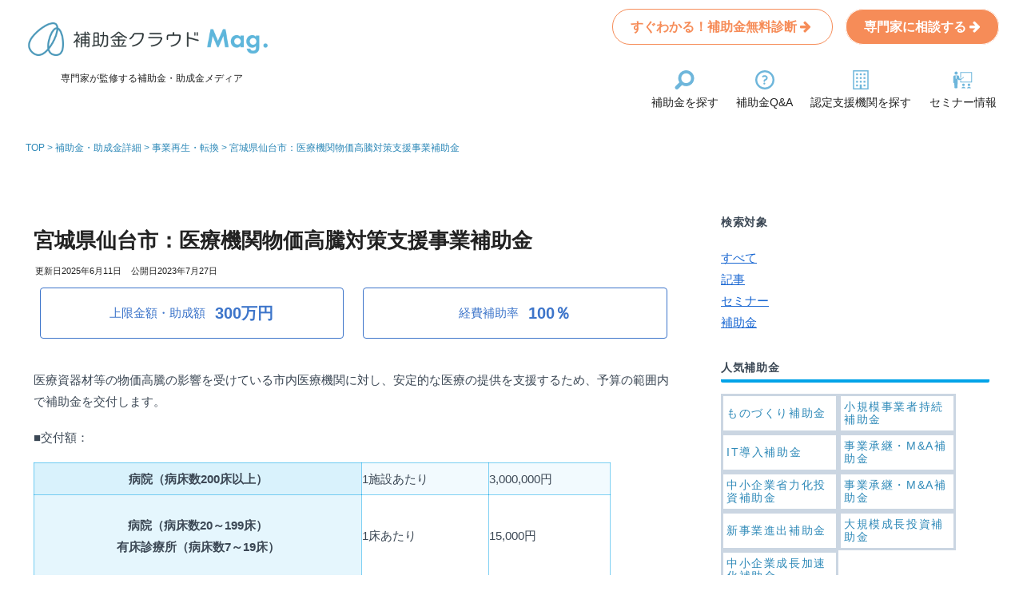

--- FILE ---
content_type: text/html; charset=UTF-8
request_url: https://biz.stayway.jp/hojyo_detail/15522/
body_size: 253366
content:

<!doctype html>
<html dir="ltr" lang="ja" prefix="og: https://ogp.me/ns#">

<head>
<meta charset="utf-8">
<meta http-equiv="X-UA-Compatible" content="IE=edge">
<meta name="viewport" content="width=device-width, initial-scale=1.0, viewport-fit=cover"/>

<meta name="theme-color" content="#02a3e8">
<meta name="apple-mobile-web-app-status-bar-style" content="#02a3e8">

  <!-- Other Analytics -->
<!-- Google Tag Manager -->
<script>(function(w,d,s,l,i){w[l]=w[l]||[];w[l].push({'gtm.start':
new Date().getTime(),event:'gtm.js'});var f=d.getElementsByTagName(s)[0],
j=d.createElement(s),dl=l!='dataLayer'?'&l='+l:'';j.async=true;j.src=
'https://www.googletagmanager.com/gtm.js?id='+i+dl;f.parentNode.insertBefore(j,f);
})(window,document,'script','dataLayer','GTM-JGMS3PL');</script>
<!-- End Google Tag Manager -->
<!-- /Other Analytics -->



<!-- preconnect dns-prefetch -->

<link rel="preconnect dns-prefetch" href="//www.googletagmanager.com">

<link rel="preconnect dns-prefetch" href="//www.google-analytics.com">

<link rel="preconnect dns-prefetch" href="//ajax.googleapis.com">

<link rel="preconnect dns-prefetch" href="//cdnjs.cloudflare.com">

<link rel="preconnect dns-prefetch" href="//pagead2.googlesyndication.com">

<link rel="preconnect dns-prefetch" href="//googleads.g.doubleclick.net">

<link rel="preconnect dns-prefetch" href="//tpc.googlesyndication.com">

<link rel="preconnect dns-prefetch" href="//ad.doubleclick.net">

<link rel="preconnect dns-prefetch" href="//www.gstatic.com">

<link rel="preconnect dns-prefetch" href="//cse.google.com">

<link rel="preconnect dns-prefetch" href="//fonts.gstatic.com">

<link rel="preconnect dns-prefetch" href="//fonts.googleapis.com">

<link rel="preconnect dns-prefetch" href="//cms.quantserve.com">

<link rel="preconnect dns-prefetch" href="//secure.gravatar.com">

<link rel="preconnect dns-prefetch" href="//cdn.syndication.twimg.com">

<link rel="preconnect dns-prefetch" href="//cdn.jsdelivr.net">

<link rel="preconnect dns-prefetch" href="//images-fe.ssl-images-amazon.com">

<link rel="preconnect dns-prefetch" href="//completion.amazon.com">

<link rel="preconnect dns-prefetch" href="//m.media-amazon.com">

<link rel="preconnect dns-prefetch" href="//i.moshimo.com">

<link rel="preconnect dns-prefetch" href="//aml.valuecommerce.com">

<link rel="preconnect dns-prefetch" href="//dalc.valuecommerce.com">

<link rel="preconnect dns-prefetch" href="//dalb.valuecommerce.com">


<!-- Google Tag Manager -->
<script>(function(w,d,s,l,i){w[l]=w[l]||[];w[l].push({'gtm.start':
new Date().getTime(),event:'gtm.js'});var f=d.getElementsByTagName(s)[0],
j=d.createElement(s),dl=l!='dataLayer'?'&l='+l:'';j.async=true;j.src=
'https://www.googletagmanager.com/gtm.js?id='+i+dl;f.parentNode.insertBefore(j,f);
})(window,document,'script','dataLayer','GTM-JGMS3PL');</script>
<!-- End Google Tag Manager -->


<title>宮城県仙台市：医療機関物価高騰対策支援事業補助金の詳細情報 | 補助金クラウドMag.</title>
	<style>img:is([sizes="auto" i], [sizes^="auto," i]) { contain-intrinsic-size: 3000px 1500px }</style>
	
		<!-- All in One SEO 4.8.7 - aioseo.com -->
	<meta name="description" content="宮城県仙台市：医療機関物価高騰対策支援事業補助金 の詳細情報を認定支援機関である公認会計士がを分かりやすく解説します。各種補助金や助成金の申請方法、条件についての情報や関連ニュースなどをお届けしていきます。" />
	<meta name="robots" content="max-snippet:-1, max-image-preview:large, max-video-preview:-1" />
	<link rel="canonical" href="https://biz.stayway.jp/hojyo_detail/15522/" />
	<meta name="generator" content="All in One SEO (AIOSEO) 4.8.7" />
		<meta property="og:locale" content="ja_JP" />
		<meta property="og:site_name" content="|" />
		<meta property="og:type" content="article" />
		<meta property="og:title" content="宮城県仙台市：医療機関物価高騰対策支援事業補助金の詳細情報 | 補助金クラウドMag." />
		<meta property="og:description" content="宮城県仙台市：医療機関物価高騰対策支援事業補助金 の詳細情報を認定支援機関である公認会計士がを分かりやすく解説します。各種補助金や助成金の申請方法、条件についての情報や関連ニュースなどをお届けしていきます。" />
		<meta property="og:url" content="https://biz.stayway.jp/hojyo_detail/15522/" />
		<meta property="article:published_time" content="2023-07-27T00:34:24+00:00" />
		<meta property="article:modified_time" content="2025-06-11T06:03:40+00:00" />
		<meta property="article:publisher" content="https://www.facebook.com/hojyokinway/" />
		<meta name="twitter:card" content="summary" />
		<meta name="twitter:site" content="@hojyokin_way" />
		<meta name="twitter:title" content="宮城県仙台市：医療機関物価高騰対策支援事業補助金の詳細情報 | 補助金クラウドMag." />
		<meta name="twitter:description" content="宮城県仙台市：医療機関物価高騰対策支援事業補助金 の詳細情報を認定支援機関である公認会計士がを分かりやすく解説します。各種補助金や助成金の申請方法、条件についての情報や関連ニュースなどをお届けしていきます。" />
		<script type="application/ld+json" class="aioseo-schema">
			{"@context":"https:\/\/schema.org","@graph":[{"@type":"BreadcrumbList","@id":"https:\/\/biz.stayway.jp\/hojyo_detail\/15522\/#breadcrumblist","itemListElement":[{"@type":"ListItem","@id":"https:\/\/biz.stayway.jp#listItem","position":1,"name":"\u30db\u30fc\u30e0","item":"https:\/\/biz.stayway.jp","nextItem":{"@type":"ListItem","@id":"https:\/\/biz.stayway.jp\/hojyo_detail\/#listItem","name":"\u88dc\u52a9\u91d1\u30fb\u52a9\u6210\u91d1\u8a73\u7d30"}},{"@type":"ListItem","@id":"https:\/\/biz.stayway.jp\/hojyo_detail\/#listItem","position":2,"name":"\u88dc\u52a9\u91d1\u30fb\u52a9\u6210\u91d1\u8a73\u7d30","item":"https:\/\/biz.stayway.jp\/hojyo_detail\/","nextItem":{"@type":"ListItem","@id":"https:\/\/biz.stayway.jp\/hojyo_detail\/hojyo\/business-revitalization\/#listItem","name":"\u4e8b\u696d\u518d\u751f\u30fb\u8ee2\u63db"},"previousItem":{"@type":"ListItem","@id":"https:\/\/biz.stayway.jp#listItem","name":"\u30db\u30fc\u30e0"}},{"@type":"ListItem","@id":"https:\/\/biz.stayway.jp\/hojyo_detail\/hojyo\/business-revitalization\/#listItem","position":3,"name":"\u4e8b\u696d\u518d\u751f\u30fb\u8ee2\u63db","item":"https:\/\/biz.stayway.jp\/hojyo_detail\/hojyo\/business-revitalization\/","nextItem":{"@type":"ListItem","@id":"https:\/\/biz.stayway.jp\/hojyo_detail\/15522\/#listItem","name":"\u5bae\u57ce\u770c\u4ed9\u53f0\u5e02\uff1a\u533b\u7642\u6a5f\u95a2\u7269\u4fa1\u9ad8\u9a30\u5bfe\u7b56\u652f\u63f4\u4e8b\u696d\u88dc\u52a9\u91d1"},"previousItem":{"@type":"ListItem","@id":"https:\/\/biz.stayway.jp\/hojyo_detail\/#listItem","name":"\u88dc\u52a9\u91d1\u30fb\u52a9\u6210\u91d1\u8a73\u7d30"}},{"@type":"ListItem","@id":"https:\/\/biz.stayway.jp\/hojyo_detail\/15522\/#listItem","position":4,"name":"\u5bae\u57ce\u770c\u4ed9\u53f0\u5e02\uff1a\u533b\u7642\u6a5f\u95a2\u7269\u4fa1\u9ad8\u9a30\u5bfe\u7b56\u652f\u63f4\u4e8b\u696d\u88dc\u52a9\u91d1","previousItem":{"@type":"ListItem","@id":"https:\/\/biz.stayway.jp\/hojyo_detail\/hojyo\/business-revitalization\/#listItem","name":"\u4e8b\u696d\u518d\u751f\u30fb\u8ee2\u63db"}}]},{"@type":"Organization","@id":"https:\/\/biz.stayway.jp\/#organization","name":"\u88dc\u52a9\u91d1\u30af\u30e9\u30a6\u30c9Mag","url":"https:\/\/biz.stayway.jp\/","sameAs":["https:\/\/www.facebook.com\/hojyokinway\/","https:\/\/twitter.com\/hojyokin_way"]},{"@type":"WebPage","@id":"https:\/\/biz.stayway.jp\/hojyo_detail\/15522\/#webpage","url":"https:\/\/biz.stayway.jp\/hojyo_detail\/15522\/","name":"\u5bae\u57ce\u770c\u4ed9\u53f0\u5e02\uff1a\u533b\u7642\u6a5f\u95a2\u7269\u4fa1\u9ad8\u9a30\u5bfe\u7b56\u652f\u63f4\u4e8b\u696d\u88dc\u52a9\u91d1\u306e\u8a73\u7d30\u60c5\u5831 | \u88dc\u52a9\u91d1\u30af\u30e9\u30a6\u30c9Mag.","description":"\u5bae\u57ce\u770c\u4ed9\u53f0\u5e02\uff1a\u533b\u7642\u6a5f\u95a2\u7269\u4fa1\u9ad8\u9a30\u5bfe\u7b56\u652f\u63f4\u4e8b\u696d\u88dc\u52a9\u91d1 \u306e\u8a73\u7d30\u60c5\u5831\u3092\u8a8d\u5b9a\u652f\u63f4\u6a5f\u95a2\u3067\u3042\u308b\u516c\u8a8d\u4f1a\u8a08\u58eb\u304c\u3092\u5206\u304b\u308a\u3084\u3059\u304f\u89e3\u8aac\u3057\u307e\u3059\u3002\u5404\u7a2e\u88dc\u52a9\u91d1\u3084\u52a9\u6210\u91d1\u306e\u7533\u8acb\u65b9\u6cd5\u3001\u6761\u4ef6\u306b\u3064\u3044\u3066\u306e\u60c5\u5831\u3084\u95a2\u9023\u30cb\u30e5\u30fc\u30b9\u306a\u3069\u3092\u304a\u5c4a\u3051\u3057\u3066\u3044\u304d\u307e\u3059\u3002","inLanguage":"ja","isPartOf":{"@id":"https:\/\/biz.stayway.jp\/#website"},"breadcrumb":{"@id":"https:\/\/biz.stayway.jp\/hojyo_detail\/15522\/#breadcrumblist"},"datePublished":"2023-07-27T09:34:24+09:00","dateModified":"2025-06-11T15:03:40+09:00"},{"@type":"WebSite","@id":"https:\/\/biz.stayway.jp\/#website","url":"https:\/\/biz.stayway.jp\/","inLanguage":"ja","publisher":{"@id":"https:\/\/biz.stayway.jp\/#organization"}}]}
		</script>
		<!-- All in One SEO -->


<!-- OGP -->
<meta property="og:type" content="article">
<meta property="og:description" content="医療資器材等の物価高騰の影響を受けている市内医療機関に対し、安定的な医療の提供を支援するため、予算の範囲内で補助金を交付します。■交付額：病院（病床数200床以上）1施設あたり3,000,000円病院（病床数20～199床）有床診療所（病床">
<meta property="og:title" content="宮城県仙台市：医療機関物価高騰対策支援事業補助金">
<meta property="og:url" content="https://biz.stayway.jp/hojyo_detail/15522/">
<meta property="og:image" content="https://biz.stayway.jp/wp-content/uploads/2022/05/lp_ogp.jpg">
<meta property="og:site_name" content="">
<meta property="og:locale" content="ja_JP">
<meta property="article:published_time" content="2023-07-27T09:34:24+09:00" />
<meta property="article:modified_time" content="2025-06-11T15:03:40+09:00" />
<!-- /OGP -->

<!-- Twitter Card -->
<meta name="twitter:card" content="summary_large_image">
<meta property="twitter:description" content="医療資器材等の物価高騰の影響を受けている市内医療機関に対し、安定的な医療の提供を支援するため、予算の範囲内で補助金を交付します。■交付額：病院（病床数200床以上）1施設あたり3,000,000円病院（病床数20～199床）有床診療所（病床">
<meta property="twitter:title" content="宮城県仙台市：医療機関物価高騰対策支援事業補助金">
<meta property="twitter:url" content="https://biz.stayway.jp/hojyo_detail/15522/">
<meta name="twitter:image" content="https://biz.stayway.jp/wp-content/uploads/2022/05/lp_ogp.jpg">
<meta name="twitter:domain" content="biz.stayway.jp">
<!-- /Twitter Card -->
<link rel='dns-prefetch' href='//ajax.googleapis.com' />
<link rel='dns-prefetch' href='//cdnjs.cloudflare.com' />
<link rel='dns-prefetch' href='//js.hs-scripts.com' />
<link rel="alternate" type="application/rss+xml" title=" &raquo; フィード" href="https://biz.stayway.jp/feed/" />
<link rel="alternate" type="application/rss+xml" title=" &raquo; コメントフィード" href="https://biz.stayway.jp/comments/feed/" />
<link rel='stylesheet' id='cocoon-style-css' href='https://biz.stayway.jp/wp-content/themes/cocoon-master/style.css?ver=6.8.3&#038;fver=20251027044836' media='all' />
<style id='cocoon-style-inline-css'>
@media screen and (max-width:480px){.page-body,.menu-content{font-size:15px}}#header-container,#header-container .navi,#navi .navi-in>.menu-header .sub-menu,.article h2,.sidebar h3,.cat-link,.cat-label,.appeal-content .appeal-button,.demo .cat-label,.blogcard-type .blogcard-label,#footer{background-color:#02a3e8}#navi .navi-in a:hover,#footer a:hover{background-color:rgba(255,255,255,.2)}.article h3,.article h4,.article h5,.article h6,.cat-link,.tag-link{border-color:#02a3e8}blockquote::before,blockquote::after,.pager-post-navi a.a-wrap::before{color:rgba(2,163,232,.5)}blockquote,.key-btn{background-color:rgba(2,163,232,.05);border-color:rgba(2,163,232,.5)}pre,.pager-links span,table th,.pagination .current{background-color:rgba(2,163,232,.1);border-color:rgba(2,163,232,.5)}table th,table td,.page-numbers,.page-numbers.dots,.tagcloud a,.list.ecb-entry-border .entry-card-wrap,.related-entries.recb-entry-border .related-entry-card-wrap,.carousel .a-wrap,.pager-post-navi.post-navi-border a.a-wrap,.article .toc,.a-wrap .blogcard,.author-box,.comment-reply-link,.ranking-item{border-color:rgba(2,163,232,.5)}table tr:nth-of-type(2n+1),.page-numbers.dots,.a-wrap:hover,.pagination a:hover,.pagination-next-link:hover,.widget_recent_entries ul li a:hover,.widget_categories ul li a:hover,.widget_archive ul li a:hover,.widget_pages ul li a:hover,.widget_meta ul li a:hover,.widget_rss ul li a:hover,.widget_nav_menu ul li a:hover,.pager-links a:hover span,.tag-link:hover,.tagcloud a:hover{background-color:rgba(2,163,232,.05)}.header,.header .site-name-text,#navi .navi-in a,#navi .navi-in a:hover,.article h2,.sidebar h3,#footer,#footer a{color:#fff}.header,.header .site-name-text,#navi .navi-in a,#navi .navi-in a:hover,.appeal-content .appeal-button,.article h2,.sidebar h3,.cat-link,.cat-label,.blogcard-type .blogcard::before,#footer,#footer a{color:#222}body{color:#222}body.public-page{background-color:#f5f5f5}#header-container,#header-container .navi,#navi .navi-in>.menu-header .sub-menu{background-color:#fff}.header,.header .site-name-text,#navi .navi-in a,#navi .navi-in a:hover{color:#fff}.header,.header .site-name-text,#navi .navi-in a,#navi .navi-in a:hover{color:#222}.header{background-color:#fff}.header,.header .site-name-text{color:#222}#navi .navi-in a:hover{background-color:rgba(255,255,255,.2)}.main{width:840px}.main{padding:20px 20px}.main{border-width:0}.sidebar{width:376px}.sidebar{padding:19px 20px}.sidebar{border-width:0}.wrap{width:1236px}@media screen and (max-width:1240px){.wrap{width:auto}.main,.sidebar,.sidebar-left .main,.sidebar-left .sidebar{margin:0 .5%}.main{width:67%}.sidebar{padding:10px;width:30%}.entry-card-thumb{width:38%}.entry-card-content{margin-left:40%}}body::after{content:url(https://biz.stayway.jp/wp-content/themes/cocoon-master/lib/analytics/access.php?post_id=15522&post_type=post);visibility:hidden;position:absolute;bottom:0;right:0;width:1px;height:1px;overflow:hidden}.navi-footer-in>.menu-footer li{width:300px}@media screen and (max-width:834px){.header div.header-in{min-height:50px}}.toc-checkbox{display:none}.toc-content{visibility:hidden;height:0;opacity:.2;transition:all .5s ease-out}.toc-checkbox:checked~.toc-content{visibility:visible;padding-top:.6em;height:100%;opacity:1}.toc-title::after{content:'[開く]';margin-left:.5em;cursor:pointer;font-size:.8em}.toc-title:hover::after{text-decoration:underline}.toc-checkbox:checked+.toc-title::after{content:'[閉じる]'}.eye-catch-wrap{justify-content:center}.eye-catch{width:100%}.eye-catch img,.eye-catch amp-img{width:100%;min-width:100%;display:block}#respond{display:none}#navi .navi-in>ul>li{width:auto}#navi .navi-in>ul>li>a{padding:0 1.4em}#footer{background:#f5f5f5}#footer,#footer a,.footer-title{color:#222}.entry-content>*,.demo .entry-content p{line-height:1.5}.entry-content>*,.demo .entry-content p{margin-top:.9em;margin-bottom:.9em}.entry-content>.micro-top{margin-bottom:-.99em}.entry-content>.micro-balloon{margin-bottom:-.72em}.entry-content>.micro-bottom{margin-top:-.99em}.entry-content>.micro-bottom.micro-balloon{margin-top:-.72em;margin-bottom:.9em}.blank-box.bb-key-color{border-color:#02a3e8}.iic-key-color li::before{color:#02a3e8}.blank-box.bb-tab.bb-key-color::before{background-color:#02a3e8}.tb-key-color .toggle-button{border:1px solid #02a3e8;background:#02a3e8;color:#fff}.tb-key-color .toggle-button::before{color:#ccc}.tb-key-color .toggle-checkbox:checked~.toggle-content{border-color:#02a3e8}.cb-key-color.caption-box{border-color:#02a3e8}.cb-key-color .caption-box-label{background-color:#02a3e8;color:#fff}.tcb-key-color .tab-caption-box-label{background-color:#02a3e8;color:#fff}.tcb-key-color .tab-caption-box-content{border-color:#02a3e8}.lb-key-color .label-box-content{border-color:#02a3e8}.mc-key-color{background-color:#02a3e8;color:#fff;border:0}.mc-key-color.micro-bottom::after{border-bottom-color:#02a3e8;border-top-color:transparent}.mc-key-color::before{border-top-color:transparent;border-bottom-color:transparent}.mc-key-color::after{border-top-color:#02a3e8}.btn-key-color,.btn-wrap.btn-wrap-key-color>a{background-color:#02a3e8}.has-text-color.has-key-color-color{color:#02a3e8}.has-background.has-key-color-background-color{background-color:#02a3e8}.article.page-body,body#tinymce.wp-editor{background-color:#fff}.article.page-body,.editor-post-title__block .editor-post-title__input,body#tinymce.wp-editor{color:#333}.body .has-key-color-background-color{background-color:#02a3e8}.body .has-key-color-color{color:#02a3e8}.body .has-key-color-border-color{border-color:#02a3e8}.btn-wrap.has-key-color-background-color>a{background-color:#02a3e8}.btn-wrap.has-key-color-color>a{color:#02a3e8}.btn-wrap.has-key-color-border-color>a{border-color:#02a3e8}.bb-tab.has-key-color-border-color .bb-label{background-color:#02a3e8}.toggle-wrap.has-key-color-border-color .toggle-button{background-color:#02a3e8}.toggle-wrap.has-key-color-border-color .toggle-button,.toggle-wrap.has-key-color-border-color .toggle-content{border-color:#02a3e8}.iconlist-box.has-key-color-icon-color li::before{color:#02a3e8}.micro-balloon.has-key-color-background-color{background-color:#02a3e8;border-color:transparent}.micro-balloon.has-key-color-background-color.micro-bottom::after{border-bottom-color:#02a3e8;border-top-color:transparent}.micro-balloon.has-key-color-background-color::before{border-top-color:transparent;border-bottom-color:transparent}.micro-balloon.has-key-color-background-color::after{border-top-color:#02a3e8}.micro-balloon.has-border-color.has-key-color-border-color{border-color:#02a3e8}.micro-balloon.micro-top.has-key-color-border-color::before{border-top-color:#02a3e8}.micro-balloon.micro-bottom.has-key-color-border-color::before{border-bottom-color:#02a3e8}.caption-box.has-key-color-border-color .box-label{background-color:#02a3e8}.tab-caption-box.has-key-color-border-color .box-label{background-color:#02a3e8}.tab-caption-box.has-key-color-border-color .box-content{border-color:#02a3e8}.tab-caption-box.has-key-color-background-color .box-content{background-color:#02a3e8}.label-box.has-key-color-border-color .box-content{border-color:#02a3e8}.label-box.has-key-color-background-color .box-content{background-color:#02a3e8}.sbp-l .speech-balloon.has-key-color-border-color::before{border-right-color:#02a3e8}.sbp-r .speech-balloon.has-key-color-border-color::before{border-left-color:#02a3e8}.sbp-l .speech-balloon.has-key-color-background-color::after{border-right-color:#02a3e8}.sbp-r .speech-balloon.has-key-color-background-color::after{border-left-color:#02a3e8}.sbs-line.sbp-r .speech-balloon.has-key-color-background-color{background-color:#02a3e8}.sbs-line.sbp-r .speech-balloon.has-key-color-border-color{border-color:#02a3e8}.speech-wrap.sbs-think .speech-balloon.has-key-color-border-color::before,.speech-wrap.sbs-think .speech-balloon.has-key-color-border-color::after{border-color:#02a3e8}.sbs-think .speech-balloon.has-key-color-background-color::before,.sbs-think .speech-balloon.has-key-color-background-color::after{background-color:#02a3e8}.timeline-box.has-key-color-point-color .timeline-item::before{background-color:#02a3e8}.body .has-red-background-color{background-color:#e60033}.body .has-red-color{color:#e60033}.body .has-red-border-color{border-color:#e60033}.btn-wrap.has-red-background-color>a{background-color:#e60033}.btn-wrap.has-red-color>a{color:#e60033}.btn-wrap.has-red-border-color>a{border-color:#e60033}.bb-tab.has-red-border-color .bb-label{background-color:#e60033}.toggle-wrap.has-red-border-color .toggle-button{background-color:#e60033}.toggle-wrap.has-red-border-color .toggle-button,.toggle-wrap.has-red-border-color .toggle-content{border-color:#e60033}.iconlist-box.has-red-icon-color li::before{color:#e60033}.micro-balloon.has-red-background-color{background-color:#e60033;border-color:transparent}.micro-balloon.has-red-background-color.micro-bottom::after{border-bottom-color:#e60033;border-top-color:transparent}.micro-balloon.has-red-background-color::before{border-top-color:transparent;border-bottom-color:transparent}.micro-balloon.has-red-background-color::after{border-top-color:#e60033}.micro-balloon.has-border-color.has-red-border-color{border-color:#e60033}.micro-balloon.micro-top.has-red-border-color::before{border-top-color:#e60033}.micro-balloon.micro-bottom.has-red-border-color::before{border-bottom-color:#e60033}.caption-box.has-red-border-color .box-label{background-color:#e60033}.tab-caption-box.has-red-border-color .box-label{background-color:#e60033}.tab-caption-box.has-red-border-color .box-content{border-color:#e60033}.tab-caption-box.has-red-background-color .box-content{background-color:#e60033}.label-box.has-red-border-color .box-content{border-color:#e60033}.label-box.has-red-background-color .box-content{background-color:#e60033}.sbp-l .speech-balloon.has-red-border-color::before{border-right-color:#e60033}.sbp-r .speech-balloon.has-red-border-color::before{border-left-color:#e60033}.sbp-l .speech-balloon.has-red-background-color::after{border-right-color:#e60033}.sbp-r .speech-balloon.has-red-background-color::after{border-left-color:#e60033}.sbs-line.sbp-r .speech-balloon.has-red-background-color{background-color:#e60033}.sbs-line.sbp-r .speech-balloon.has-red-border-color{border-color:#e60033}.speech-wrap.sbs-think .speech-balloon.has-red-border-color::before,.speech-wrap.sbs-think .speech-balloon.has-red-border-color::after{border-color:#e60033}.sbs-think .speech-balloon.has-red-background-color::before,.sbs-think .speech-balloon.has-red-background-color::after{background-color:#e60033}.timeline-box.has-red-point-color .timeline-item::before{background-color:#e60033}.body .has-pink-background-color{background-color:#e95295}.body .has-pink-color{color:#e95295}.body .has-pink-border-color{border-color:#e95295}.btn-wrap.has-pink-background-color>a{background-color:#e95295}.btn-wrap.has-pink-color>a{color:#e95295}.btn-wrap.has-pink-border-color>a{border-color:#e95295}.bb-tab.has-pink-border-color .bb-label{background-color:#e95295}.toggle-wrap.has-pink-border-color .toggle-button{background-color:#e95295}.toggle-wrap.has-pink-border-color .toggle-button,.toggle-wrap.has-pink-border-color .toggle-content{border-color:#e95295}.iconlist-box.has-pink-icon-color li::before{color:#e95295}.micro-balloon.has-pink-background-color{background-color:#e95295;border-color:transparent}.micro-balloon.has-pink-background-color.micro-bottom::after{border-bottom-color:#e95295;border-top-color:transparent}.micro-balloon.has-pink-background-color::before{border-top-color:transparent;border-bottom-color:transparent}.micro-balloon.has-pink-background-color::after{border-top-color:#e95295}.micro-balloon.has-border-color.has-pink-border-color{border-color:#e95295}.micro-balloon.micro-top.has-pink-border-color::before{border-top-color:#e95295}.micro-balloon.micro-bottom.has-pink-border-color::before{border-bottom-color:#e95295}.caption-box.has-pink-border-color .box-label{background-color:#e95295}.tab-caption-box.has-pink-border-color .box-label{background-color:#e95295}.tab-caption-box.has-pink-border-color .box-content{border-color:#e95295}.tab-caption-box.has-pink-background-color .box-content{background-color:#e95295}.label-box.has-pink-border-color .box-content{border-color:#e95295}.label-box.has-pink-background-color .box-content{background-color:#e95295}.sbp-l .speech-balloon.has-pink-border-color::before{border-right-color:#e95295}.sbp-r .speech-balloon.has-pink-border-color::before{border-left-color:#e95295}.sbp-l .speech-balloon.has-pink-background-color::after{border-right-color:#e95295}.sbp-r .speech-balloon.has-pink-background-color::after{border-left-color:#e95295}.sbs-line.sbp-r .speech-balloon.has-pink-background-color{background-color:#e95295}.sbs-line.sbp-r .speech-balloon.has-pink-border-color{border-color:#e95295}.speech-wrap.sbs-think .speech-balloon.has-pink-border-color::before,.speech-wrap.sbs-think .speech-balloon.has-pink-border-color::after{border-color:#e95295}.sbs-think .speech-balloon.has-pink-background-color::before,.sbs-think .speech-balloon.has-pink-background-color::after{background-color:#e95295}.timeline-box.has-pink-point-color .timeline-item::before{background-color:#e95295}.body .has-purple-background-color{background-color:#884898}.body .has-purple-color{color:#884898}.body .has-purple-border-color{border-color:#884898}.btn-wrap.has-purple-background-color>a{background-color:#884898}.btn-wrap.has-purple-color>a{color:#884898}.btn-wrap.has-purple-border-color>a{border-color:#884898}.bb-tab.has-purple-border-color .bb-label{background-color:#884898}.toggle-wrap.has-purple-border-color .toggle-button{background-color:#884898}.toggle-wrap.has-purple-border-color .toggle-button,.toggle-wrap.has-purple-border-color .toggle-content{border-color:#884898}.iconlist-box.has-purple-icon-color li::before{color:#884898}.micro-balloon.has-purple-background-color{background-color:#884898;border-color:transparent}.micro-balloon.has-purple-background-color.micro-bottom::after{border-bottom-color:#884898;border-top-color:transparent}.micro-balloon.has-purple-background-color::before{border-top-color:transparent;border-bottom-color:transparent}.micro-balloon.has-purple-background-color::after{border-top-color:#884898}.micro-balloon.has-border-color.has-purple-border-color{border-color:#884898}.micro-balloon.micro-top.has-purple-border-color::before{border-top-color:#884898}.micro-balloon.micro-bottom.has-purple-border-color::before{border-bottom-color:#884898}.caption-box.has-purple-border-color .box-label{background-color:#884898}.tab-caption-box.has-purple-border-color .box-label{background-color:#884898}.tab-caption-box.has-purple-border-color .box-content{border-color:#884898}.tab-caption-box.has-purple-background-color .box-content{background-color:#884898}.label-box.has-purple-border-color .box-content{border-color:#884898}.label-box.has-purple-background-color .box-content{background-color:#884898}.sbp-l .speech-balloon.has-purple-border-color::before{border-right-color:#884898}.sbp-r .speech-balloon.has-purple-border-color::before{border-left-color:#884898}.sbp-l .speech-balloon.has-purple-background-color::after{border-right-color:#884898}.sbp-r .speech-balloon.has-purple-background-color::after{border-left-color:#884898}.sbs-line.sbp-r .speech-balloon.has-purple-background-color{background-color:#884898}.sbs-line.sbp-r .speech-balloon.has-purple-border-color{border-color:#884898}.speech-wrap.sbs-think .speech-balloon.has-purple-border-color::before,.speech-wrap.sbs-think .speech-balloon.has-purple-border-color::after{border-color:#884898}.sbs-think .speech-balloon.has-purple-background-color::before,.sbs-think .speech-balloon.has-purple-background-color::after{background-color:#884898}.timeline-box.has-purple-point-color .timeline-item::before{background-color:#884898}.body .has-deep-background-color{background-color:#55295b}.body .has-deep-color{color:#55295b}.body .has-deep-border-color{border-color:#55295b}.btn-wrap.has-deep-background-color>a{background-color:#55295b}.btn-wrap.has-deep-color>a{color:#55295b}.btn-wrap.has-deep-border-color>a{border-color:#55295b}.bb-tab.has-deep-border-color .bb-label{background-color:#55295b}.toggle-wrap.has-deep-border-color .toggle-button{background-color:#55295b}.toggle-wrap.has-deep-border-color .toggle-button,.toggle-wrap.has-deep-border-color .toggle-content{border-color:#55295b}.iconlist-box.has-deep-icon-color li::before{color:#55295b}.micro-balloon.has-deep-background-color{background-color:#55295b;border-color:transparent}.micro-balloon.has-deep-background-color.micro-bottom::after{border-bottom-color:#55295b;border-top-color:transparent}.micro-balloon.has-deep-background-color::before{border-top-color:transparent;border-bottom-color:transparent}.micro-balloon.has-deep-background-color::after{border-top-color:#55295b}.micro-balloon.has-border-color.has-deep-border-color{border-color:#55295b}.micro-balloon.micro-top.has-deep-border-color::before{border-top-color:#55295b}.micro-balloon.micro-bottom.has-deep-border-color::before{border-bottom-color:#55295b}.caption-box.has-deep-border-color .box-label{background-color:#55295b}.tab-caption-box.has-deep-border-color .box-label{background-color:#55295b}.tab-caption-box.has-deep-border-color .box-content{border-color:#55295b}.tab-caption-box.has-deep-background-color .box-content{background-color:#55295b}.label-box.has-deep-border-color .box-content{border-color:#55295b}.label-box.has-deep-background-color .box-content{background-color:#55295b}.sbp-l .speech-balloon.has-deep-border-color::before{border-right-color:#55295b}.sbp-r .speech-balloon.has-deep-border-color::before{border-left-color:#55295b}.sbp-l .speech-balloon.has-deep-background-color::after{border-right-color:#55295b}.sbp-r .speech-balloon.has-deep-background-color::after{border-left-color:#55295b}.sbs-line.sbp-r .speech-balloon.has-deep-background-color{background-color:#55295b}.sbs-line.sbp-r .speech-balloon.has-deep-border-color{border-color:#55295b}.speech-wrap.sbs-think .speech-balloon.has-deep-border-color::before,.speech-wrap.sbs-think .speech-balloon.has-deep-border-color::after{border-color:#55295b}.sbs-think .speech-balloon.has-deep-background-color::before,.sbs-think .speech-balloon.has-deep-background-color::after{background-color:#55295b}.timeline-box.has-deep-point-color .timeline-item::before{background-color:#55295b}.body .has-indigo-background-color{background-color:#1e50a2}.body .has-indigo-color{color:#1e50a2}.body .has-indigo-border-color{border-color:#1e50a2}.btn-wrap.has-indigo-background-color>a{background-color:#1e50a2}.btn-wrap.has-indigo-color>a{color:#1e50a2}.btn-wrap.has-indigo-border-color>a{border-color:#1e50a2}.bb-tab.has-indigo-border-color .bb-label{background-color:#1e50a2}.toggle-wrap.has-indigo-border-color .toggle-button{background-color:#1e50a2}.toggle-wrap.has-indigo-border-color .toggle-button,.toggle-wrap.has-indigo-border-color .toggle-content{border-color:#1e50a2}.iconlist-box.has-indigo-icon-color li::before{color:#1e50a2}.micro-balloon.has-indigo-background-color{background-color:#1e50a2;border-color:transparent}.micro-balloon.has-indigo-background-color.micro-bottom::after{border-bottom-color:#1e50a2;border-top-color:transparent}.micro-balloon.has-indigo-background-color::before{border-top-color:transparent;border-bottom-color:transparent}.micro-balloon.has-indigo-background-color::after{border-top-color:#1e50a2}.micro-balloon.has-border-color.has-indigo-border-color{border-color:#1e50a2}.micro-balloon.micro-top.has-indigo-border-color::before{border-top-color:#1e50a2}.micro-balloon.micro-bottom.has-indigo-border-color::before{border-bottom-color:#1e50a2}.caption-box.has-indigo-border-color .box-label{background-color:#1e50a2}.tab-caption-box.has-indigo-border-color .box-label{background-color:#1e50a2}.tab-caption-box.has-indigo-border-color .box-content{border-color:#1e50a2}.tab-caption-box.has-indigo-background-color .box-content{background-color:#1e50a2}.label-box.has-indigo-border-color .box-content{border-color:#1e50a2}.label-box.has-indigo-background-color .box-content{background-color:#1e50a2}.sbp-l .speech-balloon.has-indigo-border-color::before{border-right-color:#1e50a2}.sbp-r .speech-balloon.has-indigo-border-color::before{border-left-color:#1e50a2}.sbp-l .speech-balloon.has-indigo-background-color::after{border-right-color:#1e50a2}.sbp-r .speech-balloon.has-indigo-background-color::after{border-left-color:#1e50a2}.sbs-line.sbp-r .speech-balloon.has-indigo-background-color{background-color:#1e50a2}.sbs-line.sbp-r .speech-balloon.has-indigo-border-color{border-color:#1e50a2}.speech-wrap.sbs-think .speech-balloon.has-indigo-border-color::before,.speech-wrap.sbs-think .speech-balloon.has-indigo-border-color::after{border-color:#1e50a2}.sbs-think .speech-balloon.has-indigo-background-color::before,.sbs-think .speech-balloon.has-indigo-background-color::after{background-color:#1e50a2}.timeline-box.has-indigo-point-color .timeline-item::before{background-color:#1e50a2}.body .has-blue-background-color{background-color:#0095d9}.body .has-blue-color{color:#0095d9}.body .has-blue-border-color{border-color:#0095d9}.btn-wrap.has-blue-background-color>a{background-color:#0095d9}.btn-wrap.has-blue-color>a{color:#0095d9}.btn-wrap.has-blue-border-color>a{border-color:#0095d9}.bb-tab.has-blue-border-color .bb-label{background-color:#0095d9}.toggle-wrap.has-blue-border-color .toggle-button{background-color:#0095d9}.toggle-wrap.has-blue-border-color .toggle-button,.toggle-wrap.has-blue-border-color .toggle-content{border-color:#0095d9}.iconlist-box.has-blue-icon-color li::before{color:#0095d9}.micro-balloon.has-blue-background-color{background-color:#0095d9;border-color:transparent}.micro-balloon.has-blue-background-color.micro-bottom::after{border-bottom-color:#0095d9;border-top-color:transparent}.micro-balloon.has-blue-background-color::before{border-top-color:transparent;border-bottom-color:transparent}.micro-balloon.has-blue-background-color::after{border-top-color:#0095d9}.micro-balloon.has-border-color.has-blue-border-color{border-color:#0095d9}.micro-balloon.micro-top.has-blue-border-color::before{border-top-color:#0095d9}.micro-balloon.micro-bottom.has-blue-border-color::before{border-bottom-color:#0095d9}.caption-box.has-blue-border-color .box-label{background-color:#0095d9}.tab-caption-box.has-blue-border-color .box-label{background-color:#0095d9}.tab-caption-box.has-blue-border-color .box-content{border-color:#0095d9}.tab-caption-box.has-blue-background-color .box-content{background-color:#0095d9}.label-box.has-blue-border-color .box-content{border-color:#0095d9}.label-box.has-blue-background-color .box-content{background-color:#0095d9}.sbp-l .speech-balloon.has-blue-border-color::before{border-right-color:#0095d9}.sbp-r .speech-balloon.has-blue-border-color::before{border-left-color:#0095d9}.sbp-l .speech-balloon.has-blue-background-color::after{border-right-color:#0095d9}.sbp-r .speech-balloon.has-blue-background-color::after{border-left-color:#0095d9}.sbs-line.sbp-r .speech-balloon.has-blue-background-color{background-color:#0095d9}.sbs-line.sbp-r .speech-balloon.has-blue-border-color{border-color:#0095d9}.speech-wrap.sbs-think .speech-balloon.has-blue-border-color::before,.speech-wrap.sbs-think .speech-balloon.has-blue-border-color::after{border-color:#0095d9}.sbs-think .speech-balloon.has-blue-background-color::before,.sbs-think .speech-balloon.has-blue-background-color::after{background-color:#0095d9}.timeline-box.has-blue-point-color .timeline-item::before{background-color:#0095d9}.body .has-light-blue-background-color{background-color:#2ca9e1}.body .has-light-blue-color{color:#2ca9e1}.body .has-light-blue-border-color{border-color:#2ca9e1}.btn-wrap.has-light-blue-background-color>a{background-color:#2ca9e1}.btn-wrap.has-light-blue-color>a{color:#2ca9e1}.btn-wrap.has-light-blue-border-color>a{border-color:#2ca9e1}.bb-tab.has-light-blue-border-color .bb-label{background-color:#2ca9e1}.toggle-wrap.has-light-blue-border-color .toggle-button{background-color:#2ca9e1}.toggle-wrap.has-light-blue-border-color .toggle-button,.toggle-wrap.has-light-blue-border-color .toggle-content{border-color:#2ca9e1}.iconlist-box.has-light-blue-icon-color li::before{color:#2ca9e1}.micro-balloon.has-light-blue-background-color{background-color:#2ca9e1;border-color:transparent}.micro-balloon.has-light-blue-background-color.micro-bottom::after{border-bottom-color:#2ca9e1;border-top-color:transparent}.micro-balloon.has-light-blue-background-color::before{border-top-color:transparent;border-bottom-color:transparent}.micro-balloon.has-light-blue-background-color::after{border-top-color:#2ca9e1}.micro-balloon.has-border-color.has-light-blue-border-color{border-color:#2ca9e1}.micro-balloon.micro-top.has-light-blue-border-color::before{border-top-color:#2ca9e1}.micro-balloon.micro-bottom.has-light-blue-border-color::before{border-bottom-color:#2ca9e1}.caption-box.has-light-blue-border-color .box-label{background-color:#2ca9e1}.tab-caption-box.has-light-blue-border-color .box-label{background-color:#2ca9e1}.tab-caption-box.has-light-blue-border-color .box-content{border-color:#2ca9e1}.tab-caption-box.has-light-blue-background-color .box-content{background-color:#2ca9e1}.label-box.has-light-blue-border-color .box-content{border-color:#2ca9e1}.label-box.has-light-blue-background-color .box-content{background-color:#2ca9e1}.sbp-l .speech-balloon.has-light-blue-border-color::before{border-right-color:#2ca9e1}.sbp-r .speech-balloon.has-light-blue-border-color::before{border-left-color:#2ca9e1}.sbp-l .speech-balloon.has-light-blue-background-color::after{border-right-color:#2ca9e1}.sbp-r .speech-balloon.has-light-blue-background-color::after{border-left-color:#2ca9e1}.sbs-line.sbp-r .speech-balloon.has-light-blue-background-color{background-color:#2ca9e1}.sbs-line.sbp-r .speech-balloon.has-light-blue-border-color{border-color:#2ca9e1}.speech-wrap.sbs-think .speech-balloon.has-light-blue-border-color::before,.speech-wrap.sbs-think .speech-balloon.has-light-blue-border-color::after{border-color:#2ca9e1}.sbs-think .speech-balloon.has-light-blue-background-color::before,.sbs-think .speech-balloon.has-light-blue-background-color::after{background-color:#2ca9e1}.timeline-box.has-light-blue-point-color .timeline-item::before{background-color:#2ca9e1}.body .has-cyan-background-color{background-color:#00a3af}.body .has-cyan-color{color:#00a3af}.body .has-cyan-border-color{border-color:#00a3af}.btn-wrap.has-cyan-background-color>a{background-color:#00a3af}.btn-wrap.has-cyan-color>a{color:#00a3af}.btn-wrap.has-cyan-border-color>a{border-color:#00a3af}.bb-tab.has-cyan-border-color .bb-label{background-color:#00a3af}.toggle-wrap.has-cyan-border-color .toggle-button{background-color:#00a3af}.toggle-wrap.has-cyan-border-color .toggle-button,.toggle-wrap.has-cyan-border-color .toggle-content{border-color:#00a3af}.iconlist-box.has-cyan-icon-color li::before{color:#00a3af}.micro-balloon.has-cyan-background-color{background-color:#00a3af;border-color:transparent}.micro-balloon.has-cyan-background-color.micro-bottom::after{border-bottom-color:#00a3af;border-top-color:transparent}.micro-balloon.has-cyan-background-color::before{border-top-color:transparent;border-bottom-color:transparent}.micro-balloon.has-cyan-background-color::after{border-top-color:#00a3af}.micro-balloon.has-border-color.has-cyan-border-color{border-color:#00a3af}.micro-balloon.micro-top.has-cyan-border-color::before{border-top-color:#00a3af}.micro-balloon.micro-bottom.has-cyan-border-color::before{border-bottom-color:#00a3af}.caption-box.has-cyan-border-color .box-label{background-color:#00a3af}.tab-caption-box.has-cyan-border-color .box-label{background-color:#00a3af}.tab-caption-box.has-cyan-border-color .box-content{border-color:#00a3af}.tab-caption-box.has-cyan-background-color .box-content{background-color:#00a3af}.label-box.has-cyan-border-color .box-content{border-color:#00a3af}.label-box.has-cyan-background-color .box-content{background-color:#00a3af}.sbp-l .speech-balloon.has-cyan-border-color::before{border-right-color:#00a3af}.sbp-r .speech-balloon.has-cyan-border-color::before{border-left-color:#00a3af}.sbp-l .speech-balloon.has-cyan-background-color::after{border-right-color:#00a3af}.sbp-r .speech-balloon.has-cyan-background-color::after{border-left-color:#00a3af}.sbs-line.sbp-r .speech-balloon.has-cyan-background-color{background-color:#00a3af}.sbs-line.sbp-r .speech-balloon.has-cyan-border-color{border-color:#00a3af}.speech-wrap.sbs-think .speech-balloon.has-cyan-border-color::before,.speech-wrap.sbs-think .speech-balloon.has-cyan-border-color::after{border-color:#00a3af}.sbs-think .speech-balloon.has-cyan-background-color::before,.sbs-think .speech-balloon.has-cyan-background-color::after{background-color:#00a3af}.timeline-box.has-cyan-point-color .timeline-item::before{background-color:#00a3af}.body .has-teal-background-color{background-color:#007b43}.body .has-teal-color{color:#007b43}.body .has-teal-border-color{border-color:#007b43}.btn-wrap.has-teal-background-color>a{background-color:#007b43}.btn-wrap.has-teal-color>a{color:#007b43}.btn-wrap.has-teal-border-color>a{border-color:#007b43}.bb-tab.has-teal-border-color .bb-label{background-color:#007b43}.toggle-wrap.has-teal-border-color .toggle-button{background-color:#007b43}.toggle-wrap.has-teal-border-color .toggle-button,.toggle-wrap.has-teal-border-color .toggle-content{border-color:#007b43}.iconlist-box.has-teal-icon-color li::before{color:#007b43}.micro-balloon.has-teal-background-color{background-color:#007b43;border-color:transparent}.micro-balloon.has-teal-background-color.micro-bottom::after{border-bottom-color:#007b43;border-top-color:transparent}.micro-balloon.has-teal-background-color::before{border-top-color:transparent;border-bottom-color:transparent}.micro-balloon.has-teal-background-color::after{border-top-color:#007b43}.micro-balloon.has-border-color.has-teal-border-color{border-color:#007b43}.micro-balloon.micro-top.has-teal-border-color::before{border-top-color:#007b43}.micro-balloon.micro-bottom.has-teal-border-color::before{border-bottom-color:#007b43}.caption-box.has-teal-border-color .box-label{background-color:#007b43}.tab-caption-box.has-teal-border-color .box-label{background-color:#007b43}.tab-caption-box.has-teal-border-color .box-content{border-color:#007b43}.tab-caption-box.has-teal-background-color .box-content{background-color:#007b43}.label-box.has-teal-border-color .box-content{border-color:#007b43}.label-box.has-teal-background-color .box-content{background-color:#007b43}.sbp-l .speech-balloon.has-teal-border-color::before{border-right-color:#007b43}.sbp-r .speech-balloon.has-teal-border-color::before{border-left-color:#007b43}.sbp-l .speech-balloon.has-teal-background-color::after{border-right-color:#007b43}.sbp-r .speech-balloon.has-teal-background-color::after{border-left-color:#007b43}.sbs-line.sbp-r .speech-balloon.has-teal-background-color{background-color:#007b43}.sbs-line.sbp-r .speech-balloon.has-teal-border-color{border-color:#007b43}.speech-wrap.sbs-think .speech-balloon.has-teal-border-color::before,.speech-wrap.sbs-think .speech-balloon.has-teal-border-color::after{border-color:#007b43}.sbs-think .speech-balloon.has-teal-background-color::before,.sbs-think .speech-balloon.has-teal-background-color::after{background-color:#007b43}.timeline-box.has-teal-point-color .timeline-item::before{background-color:#007b43}.body .has-green-background-color{background-color:#3eb370}.body .has-green-color{color:#3eb370}.body .has-green-border-color{border-color:#3eb370}.btn-wrap.has-green-background-color>a{background-color:#3eb370}.btn-wrap.has-green-color>a{color:#3eb370}.btn-wrap.has-green-border-color>a{border-color:#3eb370}.bb-tab.has-green-border-color .bb-label{background-color:#3eb370}.toggle-wrap.has-green-border-color .toggle-button{background-color:#3eb370}.toggle-wrap.has-green-border-color .toggle-button,.toggle-wrap.has-green-border-color .toggle-content{border-color:#3eb370}.iconlist-box.has-green-icon-color li::before{color:#3eb370}.micro-balloon.has-green-background-color{background-color:#3eb370;border-color:transparent}.micro-balloon.has-green-background-color.micro-bottom::after{border-bottom-color:#3eb370;border-top-color:transparent}.micro-balloon.has-green-background-color::before{border-top-color:transparent;border-bottom-color:transparent}.micro-balloon.has-green-background-color::after{border-top-color:#3eb370}.micro-balloon.has-border-color.has-green-border-color{border-color:#3eb370}.micro-balloon.micro-top.has-green-border-color::before{border-top-color:#3eb370}.micro-balloon.micro-bottom.has-green-border-color::before{border-bottom-color:#3eb370}.caption-box.has-green-border-color .box-label{background-color:#3eb370}.tab-caption-box.has-green-border-color .box-label{background-color:#3eb370}.tab-caption-box.has-green-border-color .box-content{border-color:#3eb370}.tab-caption-box.has-green-background-color .box-content{background-color:#3eb370}.label-box.has-green-border-color .box-content{border-color:#3eb370}.label-box.has-green-background-color .box-content{background-color:#3eb370}.sbp-l .speech-balloon.has-green-border-color::before{border-right-color:#3eb370}.sbp-r .speech-balloon.has-green-border-color::before{border-left-color:#3eb370}.sbp-l .speech-balloon.has-green-background-color::after{border-right-color:#3eb370}.sbp-r .speech-balloon.has-green-background-color::after{border-left-color:#3eb370}.sbs-line.sbp-r .speech-balloon.has-green-background-color{background-color:#3eb370}.sbs-line.sbp-r .speech-balloon.has-green-border-color{border-color:#3eb370}.speech-wrap.sbs-think .speech-balloon.has-green-border-color::before,.speech-wrap.sbs-think .speech-balloon.has-green-border-color::after{border-color:#3eb370}.sbs-think .speech-balloon.has-green-background-color::before,.sbs-think .speech-balloon.has-green-background-color::after{background-color:#3eb370}.timeline-box.has-green-point-color .timeline-item::before{background-color:#3eb370}.body .has-light-green-background-color{background-color:#8bc34a}.body .has-light-green-color{color:#8bc34a}.body .has-light-green-border-color{border-color:#8bc34a}.btn-wrap.has-light-green-background-color>a{background-color:#8bc34a}.btn-wrap.has-light-green-color>a{color:#8bc34a}.btn-wrap.has-light-green-border-color>a{border-color:#8bc34a}.bb-tab.has-light-green-border-color .bb-label{background-color:#8bc34a}.toggle-wrap.has-light-green-border-color .toggle-button{background-color:#8bc34a}.toggle-wrap.has-light-green-border-color .toggle-button,.toggle-wrap.has-light-green-border-color .toggle-content{border-color:#8bc34a}.iconlist-box.has-light-green-icon-color li::before{color:#8bc34a}.micro-balloon.has-light-green-background-color{background-color:#8bc34a;border-color:transparent}.micro-balloon.has-light-green-background-color.micro-bottom::after{border-bottom-color:#8bc34a;border-top-color:transparent}.micro-balloon.has-light-green-background-color::before{border-top-color:transparent;border-bottom-color:transparent}.micro-balloon.has-light-green-background-color::after{border-top-color:#8bc34a}.micro-balloon.has-border-color.has-light-green-border-color{border-color:#8bc34a}.micro-balloon.micro-top.has-light-green-border-color::before{border-top-color:#8bc34a}.micro-balloon.micro-bottom.has-light-green-border-color::before{border-bottom-color:#8bc34a}.caption-box.has-light-green-border-color .box-label{background-color:#8bc34a}.tab-caption-box.has-light-green-border-color .box-label{background-color:#8bc34a}.tab-caption-box.has-light-green-border-color .box-content{border-color:#8bc34a}.tab-caption-box.has-light-green-background-color .box-content{background-color:#8bc34a}.label-box.has-light-green-border-color .box-content{border-color:#8bc34a}.label-box.has-light-green-background-color .box-content{background-color:#8bc34a}.sbp-l .speech-balloon.has-light-green-border-color::before{border-right-color:#8bc34a}.sbp-r .speech-balloon.has-light-green-border-color::before{border-left-color:#8bc34a}.sbp-l .speech-balloon.has-light-green-background-color::after{border-right-color:#8bc34a}.sbp-r .speech-balloon.has-light-green-background-color::after{border-left-color:#8bc34a}.sbs-line.sbp-r .speech-balloon.has-light-green-background-color{background-color:#8bc34a}.sbs-line.sbp-r .speech-balloon.has-light-green-border-color{border-color:#8bc34a}.speech-wrap.sbs-think .speech-balloon.has-light-green-border-color::before,.speech-wrap.sbs-think .speech-balloon.has-light-green-border-color::after{border-color:#8bc34a}.sbs-think .speech-balloon.has-light-green-background-color::before,.sbs-think .speech-balloon.has-light-green-background-color::after{background-color:#8bc34a}.timeline-box.has-light-green-point-color .timeline-item::before{background-color:#8bc34a}.body .has-lime-background-color{background-color:#c3d825}.body .has-lime-color{color:#c3d825}.body .has-lime-border-color{border-color:#c3d825}.btn-wrap.has-lime-background-color>a{background-color:#c3d825}.btn-wrap.has-lime-color>a{color:#c3d825}.btn-wrap.has-lime-border-color>a{border-color:#c3d825}.bb-tab.has-lime-border-color .bb-label{background-color:#c3d825}.toggle-wrap.has-lime-border-color .toggle-button{background-color:#c3d825}.toggle-wrap.has-lime-border-color .toggle-button,.toggle-wrap.has-lime-border-color .toggle-content{border-color:#c3d825}.iconlist-box.has-lime-icon-color li::before{color:#c3d825}.micro-balloon.has-lime-background-color{background-color:#c3d825;border-color:transparent}.micro-balloon.has-lime-background-color.micro-bottom::after{border-bottom-color:#c3d825;border-top-color:transparent}.micro-balloon.has-lime-background-color::before{border-top-color:transparent;border-bottom-color:transparent}.micro-balloon.has-lime-background-color::after{border-top-color:#c3d825}.micro-balloon.has-border-color.has-lime-border-color{border-color:#c3d825}.micro-balloon.micro-top.has-lime-border-color::before{border-top-color:#c3d825}.micro-balloon.micro-bottom.has-lime-border-color::before{border-bottom-color:#c3d825}.caption-box.has-lime-border-color .box-label{background-color:#c3d825}.tab-caption-box.has-lime-border-color .box-label{background-color:#c3d825}.tab-caption-box.has-lime-border-color .box-content{border-color:#c3d825}.tab-caption-box.has-lime-background-color .box-content{background-color:#c3d825}.label-box.has-lime-border-color .box-content{border-color:#c3d825}.label-box.has-lime-background-color .box-content{background-color:#c3d825}.sbp-l .speech-balloon.has-lime-border-color::before{border-right-color:#c3d825}.sbp-r .speech-balloon.has-lime-border-color::before{border-left-color:#c3d825}.sbp-l .speech-balloon.has-lime-background-color::after{border-right-color:#c3d825}.sbp-r .speech-balloon.has-lime-background-color::after{border-left-color:#c3d825}.sbs-line.sbp-r .speech-balloon.has-lime-background-color{background-color:#c3d825}.sbs-line.sbp-r .speech-balloon.has-lime-border-color{border-color:#c3d825}.speech-wrap.sbs-think .speech-balloon.has-lime-border-color::before,.speech-wrap.sbs-think .speech-balloon.has-lime-border-color::after{border-color:#c3d825}.sbs-think .speech-balloon.has-lime-background-color::before,.sbs-think .speech-balloon.has-lime-background-color::after{background-color:#c3d825}.timeline-box.has-lime-point-color .timeline-item::before{background-color:#c3d825}.body .has-yellow-background-color{background-color:#ffd900}.body .has-yellow-color{color:#ffd900}.body .has-yellow-border-color{border-color:#ffd900}.btn-wrap.has-yellow-background-color>a{background-color:#ffd900}.btn-wrap.has-yellow-color>a{color:#ffd900}.btn-wrap.has-yellow-border-color>a{border-color:#ffd900}.bb-tab.has-yellow-border-color .bb-label{background-color:#ffd900}.toggle-wrap.has-yellow-border-color .toggle-button{background-color:#ffd900}.toggle-wrap.has-yellow-border-color .toggle-button,.toggle-wrap.has-yellow-border-color .toggle-content{border-color:#ffd900}.iconlist-box.has-yellow-icon-color li::before{color:#ffd900}.micro-balloon.has-yellow-background-color{background-color:#ffd900;border-color:transparent}.micro-balloon.has-yellow-background-color.micro-bottom::after{border-bottom-color:#ffd900;border-top-color:transparent}.micro-balloon.has-yellow-background-color::before{border-top-color:transparent;border-bottom-color:transparent}.micro-balloon.has-yellow-background-color::after{border-top-color:#ffd900}.micro-balloon.has-border-color.has-yellow-border-color{border-color:#ffd900}.micro-balloon.micro-top.has-yellow-border-color::before{border-top-color:#ffd900}.micro-balloon.micro-bottom.has-yellow-border-color::before{border-bottom-color:#ffd900}.caption-box.has-yellow-border-color .box-label{background-color:#ffd900}.tab-caption-box.has-yellow-border-color .box-label{background-color:#ffd900}.tab-caption-box.has-yellow-border-color .box-content{border-color:#ffd900}.tab-caption-box.has-yellow-background-color .box-content{background-color:#ffd900}.label-box.has-yellow-border-color .box-content{border-color:#ffd900}.label-box.has-yellow-background-color .box-content{background-color:#ffd900}.sbp-l .speech-balloon.has-yellow-border-color::before{border-right-color:#ffd900}.sbp-r .speech-balloon.has-yellow-border-color::before{border-left-color:#ffd900}.sbp-l .speech-balloon.has-yellow-background-color::after{border-right-color:#ffd900}.sbp-r .speech-balloon.has-yellow-background-color::after{border-left-color:#ffd900}.sbs-line.sbp-r .speech-balloon.has-yellow-background-color{background-color:#ffd900}.sbs-line.sbp-r .speech-balloon.has-yellow-border-color{border-color:#ffd900}.speech-wrap.sbs-think .speech-balloon.has-yellow-border-color::before,.speech-wrap.sbs-think .speech-balloon.has-yellow-border-color::after{border-color:#ffd900}.sbs-think .speech-balloon.has-yellow-background-color::before,.sbs-think .speech-balloon.has-yellow-background-color::after{background-color:#ffd900}.timeline-box.has-yellow-point-color .timeline-item::before{background-color:#ffd900}.body .has-amber-background-color{background-color:#ffc107}.body .has-amber-color{color:#ffc107}.body .has-amber-border-color{border-color:#ffc107}.btn-wrap.has-amber-background-color>a{background-color:#ffc107}.btn-wrap.has-amber-color>a{color:#ffc107}.btn-wrap.has-amber-border-color>a{border-color:#ffc107}.bb-tab.has-amber-border-color .bb-label{background-color:#ffc107}.toggle-wrap.has-amber-border-color .toggle-button{background-color:#ffc107}.toggle-wrap.has-amber-border-color .toggle-button,.toggle-wrap.has-amber-border-color .toggle-content{border-color:#ffc107}.iconlist-box.has-amber-icon-color li::before{color:#ffc107}.micro-balloon.has-amber-background-color{background-color:#ffc107;border-color:transparent}.micro-balloon.has-amber-background-color.micro-bottom::after{border-bottom-color:#ffc107;border-top-color:transparent}.micro-balloon.has-amber-background-color::before{border-top-color:transparent;border-bottom-color:transparent}.micro-balloon.has-amber-background-color::after{border-top-color:#ffc107}.micro-balloon.has-border-color.has-amber-border-color{border-color:#ffc107}.micro-balloon.micro-top.has-amber-border-color::before{border-top-color:#ffc107}.micro-balloon.micro-bottom.has-amber-border-color::before{border-bottom-color:#ffc107}.caption-box.has-amber-border-color .box-label{background-color:#ffc107}.tab-caption-box.has-amber-border-color .box-label{background-color:#ffc107}.tab-caption-box.has-amber-border-color .box-content{border-color:#ffc107}.tab-caption-box.has-amber-background-color .box-content{background-color:#ffc107}.label-box.has-amber-border-color .box-content{border-color:#ffc107}.label-box.has-amber-background-color .box-content{background-color:#ffc107}.sbp-l .speech-balloon.has-amber-border-color::before{border-right-color:#ffc107}.sbp-r .speech-balloon.has-amber-border-color::before{border-left-color:#ffc107}.sbp-l .speech-balloon.has-amber-background-color::after{border-right-color:#ffc107}.sbp-r .speech-balloon.has-amber-background-color::after{border-left-color:#ffc107}.sbs-line.sbp-r .speech-balloon.has-amber-background-color{background-color:#ffc107}.sbs-line.sbp-r .speech-balloon.has-amber-border-color{border-color:#ffc107}.speech-wrap.sbs-think .speech-balloon.has-amber-border-color::before,.speech-wrap.sbs-think .speech-balloon.has-amber-border-color::after{border-color:#ffc107}.sbs-think .speech-balloon.has-amber-background-color::before,.sbs-think .speech-balloon.has-amber-background-color::after{background-color:#ffc107}.timeline-box.has-amber-point-color .timeline-item::before{background-color:#ffc107}.body .has-orange-background-color{background-color:#f39800}.body .has-orange-color{color:#f39800}.body .has-orange-border-color{border-color:#f39800}.btn-wrap.has-orange-background-color>a{background-color:#f39800}.btn-wrap.has-orange-color>a{color:#f39800}.btn-wrap.has-orange-border-color>a{border-color:#f39800}.bb-tab.has-orange-border-color .bb-label{background-color:#f39800}.toggle-wrap.has-orange-border-color .toggle-button{background-color:#f39800}.toggle-wrap.has-orange-border-color .toggle-button,.toggle-wrap.has-orange-border-color .toggle-content{border-color:#f39800}.iconlist-box.has-orange-icon-color li::before{color:#f39800}.micro-balloon.has-orange-background-color{background-color:#f39800;border-color:transparent}.micro-balloon.has-orange-background-color.micro-bottom::after{border-bottom-color:#f39800;border-top-color:transparent}.micro-balloon.has-orange-background-color::before{border-top-color:transparent;border-bottom-color:transparent}.micro-balloon.has-orange-background-color::after{border-top-color:#f39800}.micro-balloon.has-border-color.has-orange-border-color{border-color:#f39800}.micro-balloon.micro-top.has-orange-border-color::before{border-top-color:#f39800}.micro-balloon.micro-bottom.has-orange-border-color::before{border-bottom-color:#f39800}.caption-box.has-orange-border-color .box-label{background-color:#f39800}.tab-caption-box.has-orange-border-color .box-label{background-color:#f39800}.tab-caption-box.has-orange-border-color .box-content{border-color:#f39800}.tab-caption-box.has-orange-background-color .box-content{background-color:#f39800}.label-box.has-orange-border-color .box-content{border-color:#f39800}.label-box.has-orange-background-color .box-content{background-color:#f39800}.sbp-l .speech-balloon.has-orange-border-color::before{border-right-color:#f39800}.sbp-r .speech-balloon.has-orange-border-color::before{border-left-color:#f39800}.sbp-l .speech-balloon.has-orange-background-color::after{border-right-color:#f39800}.sbp-r .speech-balloon.has-orange-background-color::after{border-left-color:#f39800}.sbs-line.sbp-r .speech-balloon.has-orange-background-color{background-color:#f39800}.sbs-line.sbp-r .speech-balloon.has-orange-border-color{border-color:#f39800}.speech-wrap.sbs-think .speech-balloon.has-orange-border-color::before,.speech-wrap.sbs-think .speech-balloon.has-orange-border-color::after{border-color:#f39800}.sbs-think .speech-balloon.has-orange-background-color::before,.sbs-think .speech-balloon.has-orange-background-color::after{background-color:#f39800}.timeline-box.has-orange-point-color .timeline-item::before{background-color:#f39800}.body .has-deep-orange-background-color{background-color:#ea5506}.body .has-deep-orange-color{color:#ea5506}.body .has-deep-orange-border-color{border-color:#ea5506}.btn-wrap.has-deep-orange-background-color>a{background-color:#ea5506}.btn-wrap.has-deep-orange-color>a{color:#ea5506}.btn-wrap.has-deep-orange-border-color>a{border-color:#ea5506}.bb-tab.has-deep-orange-border-color .bb-label{background-color:#ea5506}.toggle-wrap.has-deep-orange-border-color .toggle-button{background-color:#ea5506}.toggle-wrap.has-deep-orange-border-color .toggle-button,.toggle-wrap.has-deep-orange-border-color .toggle-content{border-color:#ea5506}.iconlist-box.has-deep-orange-icon-color li::before{color:#ea5506}.micro-balloon.has-deep-orange-background-color{background-color:#ea5506;border-color:transparent}.micro-balloon.has-deep-orange-background-color.micro-bottom::after{border-bottom-color:#ea5506;border-top-color:transparent}.micro-balloon.has-deep-orange-background-color::before{border-top-color:transparent;border-bottom-color:transparent}.micro-balloon.has-deep-orange-background-color::after{border-top-color:#ea5506}.micro-balloon.has-border-color.has-deep-orange-border-color{border-color:#ea5506}.micro-balloon.micro-top.has-deep-orange-border-color::before{border-top-color:#ea5506}.micro-balloon.micro-bottom.has-deep-orange-border-color::before{border-bottom-color:#ea5506}.caption-box.has-deep-orange-border-color .box-label{background-color:#ea5506}.tab-caption-box.has-deep-orange-border-color .box-label{background-color:#ea5506}.tab-caption-box.has-deep-orange-border-color .box-content{border-color:#ea5506}.tab-caption-box.has-deep-orange-background-color .box-content{background-color:#ea5506}.label-box.has-deep-orange-border-color .box-content{border-color:#ea5506}.label-box.has-deep-orange-background-color .box-content{background-color:#ea5506}.sbp-l .speech-balloon.has-deep-orange-border-color::before{border-right-color:#ea5506}.sbp-r .speech-balloon.has-deep-orange-border-color::before{border-left-color:#ea5506}.sbp-l .speech-balloon.has-deep-orange-background-color::after{border-right-color:#ea5506}.sbp-r .speech-balloon.has-deep-orange-background-color::after{border-left-color:#ea5506}.sbs-line.sbp-r .speech-balloon.has-deep-orange-background-color{background-color:#ea5506}.sbs-line.sbp-r .speech-balloon.has-deep-orange-border-color{border-color:#ea5506}.speech-wrap.sbs-think .speech-balloon.has-deep-orange-border-color::before,.speech-wrap.sbs-think .speech-balloon.has-deep-orange-border-color::after{border-color:#ea5506}.sbs-think .speech-balloon.has-deep-orange-background-color::before,.sbs-think .speech-balloon.has-deep-orange-background-color::after{background-color:#ea5506}.timeline-box.has-deep-orange-point-color .timeline-item::before{background-color:#ea5506}.body .has-brown-background-color{background-color:#954e2a}.body .has-brown-color{color:#954e2a}.body .has-brown-border-color{border-color:#954e2a}.btn-wrap.has-brown-background-color>a{background-color:#954e2a}.btn-wrap.has-brown-color>a{color:#954e2a}.btn-wrap.has-brown-border-color>a{border-color:#954e2a}.bb-tab.has-brown-border-color .bb-label{background-color:#954e2a}.toggle-wrap.has-brown-border-color .toggle-button{background-color:#954e2a}.toggle-wrap.has-brown-border-color .toggle-button,.toggle-wrap.has-brown-border-color .toggle-content{border-color:#954e2a}.iconlist-box.has-brown-icon-color li::before{color:#954e2a}.micro-balloon.has-brown-background-color{background-color:#954e2a;border-color:transparent}.micro-balloon.has-brown-background-color.micro-bottom::after{border-bottom-color:#954e2a;border-top-color:transparent}.micro-balloon.has-brown-background-color::before{border-top-color:transparent;border-bottom-color:transparent}.micro-balloon.has-brown-background-color::after{border-top-color:#954e2a}.micro-balloon.has-border-color.has-brown-border-color{border-color:#954e2a}.micro-balloon.micro-top.has-brown-border-color::before{border-top-color:#954e2a}.micro-balloon.micro-bottom.has-brown-border-color::before{border-bottom-color:#954e2a}.caption-box.has-brown-border-color .box-label{background-color:#954e2a}.tab-caption-box.has-brown-border-color .box-label{background-color:#954e2a}.tab-caption-box.has-brown-border-color .box-content{border-color:#954e2a}.tab-caption-box.has-brown-background-color .box-content{background-color:#954e2a}.label-box.has-brown-border-color .box-content{border-color:#954e2a}.label-box.has-brown-background-color .box-content{background-color:#954e2a}.sbp-l .speech-balloon.has-brown-border-color::before{border-right-color:#954e2a}.sbp-r .speech-balloon.has-brown-border-color::before{border-left-color:#954e2a}.sbp-l .speech-balloon.has-brown-background-color::after{border-right-color:#954e2a}.sbp-r .speech-balloon.has-brown-background-color::after{border-left-color:#954e2a}.sbs-line.sbp-r .speech-balloon.has-brown-background-color{background-color:#954e2a}.sbs-line.sbp-r .speech-balloon.has-brown-border-color{border-color:#954e2a}.speech-wrap.sbs-think .speech-balloon.has-brown-border-color::before,.speech-wrap.sbs-think .speech-balloon.has-brown-border-color::after{border-color:#954e2a}.sbs-think .speech-balloon.has-brown-background-color::before,.sbs-think .speech-balloon.has-brown-background-color::after{background-color:#954e2a}.timeline-box.has-brown-point-color .timeline-item::before{background-color:#954e2a}.body .has-grey-background-color{background-color:#949495}.body .has-grey-color{color:#949495}.body .has-grey-border-color{border-color:#949495}.btn-wrap.has-grey-background-color>a{background-color:#949495}.btn-wrap.has-grey-color>a{color:#949495}.btn-wrap.has-grey-border-color>a{border-color:#949495}.bb-tab.has-grey-border-color .bb-label{background-color:#949495}.toggle-wrap.has-grey-border-color .toggle-button{background-color:#949495}.toggle-wrap.has-grey-border-color .toggle-button,.toggle-wrap.has-grey-border-color .toggle-content{border-color:#949495}.iconlist-box.has-grey-icon-color li::before{color:#949495}.micro-balloon.has-grey-background-color{background-color:#949495;border-color:transparent}.micro-balloon.has-grey-background-color.micro-bottom::after{border-bottom-color:#949495;border-top-color:transparent}.micro-balloon.has-grey-background-color::before{border-top-color:transparent;border-bottom-color:transparent}.micro-balloon.has-grey-background-color::after{border-top-color:#949495}.micro-balloon.has-border-color.has-grey-border-color{border-color:#949495}.micro-balloon.micro-top.has-grey-border-color::before{border-top-color:#949495}.micro-balloon.micro-bottom.has-grey-border-color::before{border-bottom-color:#949495}.caption-box.has-grey-border-color .box-label{background-color:#949495}.tab-caption-box.has-grey-border-color .box-label{background-color:#949495}.tab-caption-box.has-grey-border-color .box-content{border-color:#949495}.tab-caption-box.has-grey-background-color .box-content{background-color:#949495}.label-box.has-grey-border-color .box-content{border-color:#949495}.label-box.has-grey-background-color .box-content{background-color:#949495}.sbp-l .speech-balloon.has-grey-border-color::before{border-right-color:#949495}.sbp-r .speech-balloon.has-grey-border-color::before{border-left-color:#949495}.sbp-l .speech-balloon.has-grey-background-color::after{border-right-color:#949495}.sbp-r .speech-balloon.has-grey-background-color::after{border-left-color:#949495}.sbs-line.sbp-r .speech-balloon.has-grey-background-color{background-color:#949495}.sbs-line.sbp-r .speech-balloon.has-grey-border-color{border-color:#949495}.speech-wrap.sbs-think .speech-balloon.has-grey-border-color::before,.speech-wrap.sbs-think .speech-balloon.has-grey-border-color::after{border-color:#949495}.sbs-think .speech-balloon.has-grey-background-color::before,.sbs-think .speech-balloon.has-grey-background-color::after{background-color:#949495}.timeline-box.has-grey-point-color .timeline-item::before{background-color:#949495}.body .has-black-background-color{background-color:#333}.body .has-black-color{color:#333}.body .has-black-border-color{border-color:#333}.btn-wrap.has-black-background-color>a{background-color:#333}.btn-wrap.has-black-color>a{color:#333}.btn-wrap.has-black-border-color>a{border-color:#333}.bb-tab.has-black-border-color .bb-label{background-color:#333}.toggle-wrap.has-black-border-color .toggle-button{background-color:#333}.toggle-wrap.has-black-border-color .toggle-button,.toggle-wrap.has-black-border-color .toggle-content{border-color:#333}.iconlist-box.has-black-icon-color li::before{color:#333}.micro-balloon.has-black-background-color{background-color:#333;border-color:transparent}.micro-balloon.has-black-background-color.micro-bottom::after{border-bottom-color:#333;border-top-color:transparent}.micro-balloon.has-black-background-color::before{border-top-color:transparent;border-bottom-color:transparent}.micro-balloon.has-black-background-color::after{border-top-color:#333}.micro-balloon.has-border-color.has-black-border-color{border-color:#333}.micro-balloon.micro-top.has-black-border-color::before{border-top-color:#333}.micro-balloon.micro-bottom.has-black-border-color::before{border-bottom-color:#333}.caption-box.has-black-border-color .box-label{background-color:#333}.tab-caption-box.has-black-border-color .box-label{background-color:#333}.tab-caption-box.has-black-border-color .box-content{border-color:#333}.tab-caption-box.has-black-background-color .box-content{background-color:#333}.label-box.has-black-border-color .box-content{border-color:#333}.label-box.has-black-background-color .box-content{background-color:#333}.sbp-l .speech-balloon.has-black-border-color::before{border-right-color:#333}.sbp-r .speech-balloon.has-black-border-color::before{border-left-color:#333}.sbp-l .speech-balloon.has-black-background-color::after{border-right-color:#333}.sbp-r .speech-balloon.has-black-background-color::after{border-left-color:#333}.sbs-line.sbp-r .speech-balloon.has-black-background-color{background-color:#333}.sbs-line.sbp-r .speech-balloon.has-black-border-color{border-color:#333}.speech-wrap.sbs-think .speech-balloon.has-black-border-color::before,.speech-wrap.sbs-think .speech-balloon.has-black-border-color::after{border-color:#333}.sbs-think .speech-balloon.has-black-background-color::before,.sbs-think .speech-balloon.has-black-background-color::after{background-color:#333}.timeline-box.has-black-point-color .timeline-item::before{background-color:#333}.body .has-white-background-color{background-color:#fff}.body .has-white-color{color:#fff}.body .has-white-border-color{border-color:#fff}.btn-wrap.has-white-background-color>a{background-color:#fff}.btn-wrap.has-white-color>a{color:#fff}.btn-wrap.has-white-border-color>a{border-color:#fff}.bb-tab.has-white-border-color .bb-label{background-color:#fff}.toggle-wrap.has-white-border-color .toggle-button{background-color:#fff}.toggle-wrap.has-white-border-color .toggle-button,.toggle-wrap.has-white-border-color .toggle-content{border-color:#fff}.iconlist-box.has-white-icon-color li::before{color:#fff}.micro-balloon.has-white-background-color{background-color:#fff;border-color:transparent}.micro-balloon.has-white-background-color.micro-bottom::after{border-bottom-color:#fff;border-top-color:transparent}.micro-balloon.has-white-background-color::before{border-top-color:transparent;border-bottom-color:transparent}.micro-balloon.has-white-background-color::after{border-top-color:#fff}.micro-balloon.has-border-color.has-white-border-color{border-color:#fff}.micro-balloon.micro-top.has-white-border-color::before{border-top-color:#fff}.micro-balloon.micro-bottom.has-white-border-color::before{border-bottom-color:#fff}.caption-box.has-white-border-color .box-label{background-color:#fff}.tab-caption-box.has-white-border-color .box-label{background-color:#fff}.tab-caption-box.has-white-border-color .box-content{border-color:#fff}.tab-caption-box.has-white-background-color .box-content{background-color:#fff}.label-box.has-white-border-color .box-content{border-color:#fff}.label-box.has-white-background-color .box-content{background-color:#fff}.sbp-l .speech-balloon.has-white-border-color::before{border-right-color:#fff}.sbp-r .speech-balloon.has-white-border-color::before{border-left-color:#fff}.sbp-l .speech-balloon.has-white-background-color::after{border-right-color:#fff}.sbp-r .speech-balloon.has-white-background-color::after{border-left-color:#fff}.sbs-line.sbp-r .speech-balloon.has-white-background-color{background-color:#fff}.sbs-line.sbp-r .speech-balloon.has-white-border-color{border-color:#fff}.speech-wrap.sbs-think .speech-balloon.has-white-border-color::before,.speech-wrap.sbs-think .speech-balloon.has-white-border-color::after{border-color:#fff}.sbs-think .speech-balloon.has-white-background-color::before,.sbs-think .speech-balloon.has-white-background-color::after{background-color:#fff}.timeline-box.has-white-point-color .timeline-item::before{background-color:#fff}.body .has-watery-blue-background-color{background-color:#f3fafe}.body .has-watery-blue-color{color:#f3fafe}.body .has-watery-blue-border-color{border-color:#f3fafe}.btn-wrap.has-watery-blue-background-color>a{background-color:#f3fafe}.btn-wrap.has-watery-blue-color>a{color:#f3fafe}.btn-wrap.has-watery-blue-border-color>a{border-color:#f3fafe}.bb-tab.has-watery-blue-border-color .bb-label{background-color:#f3fafe}.toggle-wrap.has-watery-blue-border-color .toggle-button{background-color:#f3fafe}.toggle-wrap.has-watery-blue-border-color .toggle-button,.toggle-wrap.has-watery-blue-border-color .toggle-content{border-color:#f3fafe}.iconlist-box.has-watery-blue-icon-color li::before{color:#f3fafe}.micro-balloon.has-watery-blue-background-color{background-color:#f3fafe;border-color:transparent}.micro-balloon.has-watery-blue-background-color.micro-bottom::after{border-bottom-color:#f3fafe;border-top-color:transparent}.micro-balloon.has-watery-blue-background-color::before{border-top-color:transparent;border-bottom-color:transparent}.micro-balloon.has-watery-blue-background-color::after{border-top-color:#f3fafe}.micro-balloon.has-border-color.has-watery-blue-border-color{border-color:#f3fafe}.micro-balloon.micro-top.has-watery-blue-border-color::before{border-top-color:#f3fafe}.micro-balloon.micro-bottom.has-watery-blue-border-color::before{border-bottom-color:#f3fafe}.caption-box.has-watery-blue-border-color .box-label{background-color:#f3fafe}.tab-caption-box.has-watery-blue-border-color .box-label{background-color:#f3fafe}.tab-caption-box.has-watery-blue-border-color .box-content{border-color:#f3fafe}.tab-caption-box.has-watery-blue-background-color .box-content{background-color:#f3fafe}.label-box.has-watery-blue-border-color .box-content{border-color:#f3fafe}.label-box.has-watery-blue-background-color .box-content{background-color:#f3fafe}.sbp-l .speech-balloon.has-watery-blue-border-color::before{border-right-color:#f3fafe}.sbp-r .speech-balloon.has-watery-blue-border-color::before{border-left-color:#f3fafe}.sbp-l .speech-balloon.has-watery-blue-background-color::after{border-right-color:#f3fafe}.sbp-r .speech-balloon.has-watery-blue-background-color::after{border-left-color:#f3fafe}.sbs-line.sbp-r .speech-balloon.has-watery-blue-background-color{background-color:#f3fafe}.sbs-line.sbp-r .speech-balloon.has-watery-blue-border-color{border-color:#f3fafe}.speech-wrap.sbs-think .speech-balloon.has-watery-blue-border-color::before,.speech-wrap.sbs-think .speech-balloon.has-watery-blue-border-color::after{border-color:#f3fafe}.sbs-think .speech-balloon.has-watery-blue-background-color::before,.sbs-think .speech-balloon.has-watery-blue-background-color::after{background-color:#f3fafe}.timeline-box.has-watery-blue-point-color .timeline-item::before{background-color:#f3fafe}.body .has-watery-yellow-background-color{background-color:#fff7cc}.body .has-watery-yellow-color{color:#fff7cc}.body .has-watery-yellow-border-color{border-color:#fff7cc}.btn-wrap.has-watery-yellow-background-color>a{background-color:#fff7cc}.btn-wrap.has-watery-yellow-color>a{color:#fff7cc}.btn-wrap.has-watery-yellow-border-color>a{border-color:#fff7cc}.bb-tab.has-watery-yellow-border-color .bb-label{background-color:#fff7cc}.toggle-wrap.has-watery-yellow-border-color .toggle-button{background-color:#fff7cc}.toggle-wrap.has-watery-yellow-border-color .toggle-button,.toggle-wrap.has-watery-yellow-border-color .toggle-content{border-color:#fff7cc}.iconlist-box.has-watery-yellow-icon-color li::before{color:#fff7cc}.micro-balloon.has-watery-yellow-background-color{background-color:#fff7cc;border-color:transparent}.micro-balloon.has-watery-yellow-background-color.micro-bottom::after{border-bottom-color:#fff7cc;border-top-color:transparent}.micro-balloon.has-watery-yellow-background-color::before{border-top-color:transparent;border-bottom-color:transparent}.micro-balloon.has-watery-yellow-background-color::after{border-top-color:#fff7cc}.micro-balloon.has-border-color.has-watery-yellow-border-color{border-color:#fff7cc}.micro-balloon.micro-top.has-watery-yellow-border-color::before{border-top-color:#fff7cc}.micro-balloon.micro-bottom.has-watery-yellow-border-color::before{border-bottom-color:#fff7cc}.caption-box.has-watery-yellow-border-color .box-label{background-color:#fff7cc}.tab-caption-box.has-watery-yellow-border-color .box-label{background-color:#fff7cc}.tab-caption-box.has-watery-yellow-border-color .box-content{border-color:#fff7cc}.tab-caption-box.has-watery-yellow-background-color .box-content{background-color:#fff7cc}.label-box.has-watery-yellow-border-color .box-content{border-color:#fff7cc}.label-box.has-watery-yellow-background-color .box-content{background-color:#fff7cc}.sbp-l .speech-balloon.has-watery-yellow-border-color::before{border-right-color:#fff7cc}.sbp-r .speech-balloon.has-watery-yellow-border-color::before{border-left-color:#fff7cc}.sbp-l .speech-balloon.has-watery-yellow-background-color::after{border-right-color:#fff7cc}.sbp-r .speech-balloon.has-watery-yellow-background-color::after{border-left-color:#fff7cc}.sbs-line.sbp-r .speech-balloon.has-watery-yellow-background-color{background-color:#fff7cc}.sbs-line.sbp-r .speech-balloon.has-watery-yellow-border-color{border-color:#fff7cc}.speech-wrap.sbs-think .speech-balloon.has-watery-yellow-border-color::before,.speech-wrap.sbs-think .speech-balloon.has-watery-yellow-border-color::after{border-color:#fff7cc}.sbs-think .speech-balloon.has-watery-yellow-background-color::before,.sbs-think .speech-balloon.has-watery-yellow-background-color::after{background-color:#fff7cc}.timeline-box.has-watery-yellow-point-color .timeline-item::before{background-color:#fff7cc}.body .has-watery-red-background-color{background-color:#fdf2f2}.body .has-watery-red-color{color:#fdf2f2}.body .has-watery-red-border-color{border-color:#fdf2f2}.btn-wrap.has-watery-red-background-color>a{background-color:#fdf2f2}.btn-wrap.has-watery-red-color>a{color:#fdf2f2}.btn-wrap.has-watery-red-border-color>a{border-color:#fdf2f2}.bb-tab.has-watery-red-border-color .bb-label{background-color:#fdf2f2}.toggle-wrap.has-watery-red-border-color .toggle-button{background-color:#fdf2f2}.toggle-wrap.has-watery-red-border-color .toggle-button,.toggle-wrap.has-watery-red-border-color .toggle-content{border-color:#fdf2f2}.iconlist-box.has-watery-red-icon-color li::before{color:#fdf2f2}.micro-balloon.has-watery-red-background-color{background-color:#fdf2f2;border-color:transparent}.micro-balloon.has-watery-red-background-color.micro-bottom::after{border-bottom-color:#fdf2f2;border-top-color:transparent}.micro-balloon.has-watery-red-background-color::before{border-top-color:transparent;border-bottom-color:transparent}.micro-balloon.has-watery-red-background-color::after{border-top-color:#fdf2f2}.micro-balloon.has-border-color.has-watery-red-border-color{border-color:#fdf2f2}.micro-balloon.micro-top.has-watery-red-border-color::before{border-top-color:#fdf2f2}.micro-balloon.micro-bottom.has-watery-red-border-color::before{border-bottom-color:#fdf2f2}.caption-box.has-watery-red-border-color .box-label{background-color:#fdf2f2}.tab-caption-box.has-watery-red-border-color .box-label{background-color:#fdf2f2}.tab-caption-box.has-watery-red-border-color .box-content{border-color:#fdf2f2}.tab-caption-box.has-watery-red-background-color .box-content{background-color:#fdf2f2}.label-box.has-watery-red-border-color .box-content{border-color:#fdf2f2}.label-box.has-watery-red-background-color .box-content{background-color:#fdf2f2}.sbp-l .speech-balloon.has-watery-red-border-color::before{border-right-color:#fdf2f2}.sbp-r .speech-balloon.has-watery-red-border-color::before{border-left-color:#fdf2f2}.sbp-l .speech-balloon.has-watery-red-background-color::after{border-right-color:#fdf2f2}.sbp-r .speech-balloon.has-watery-red-background-color::after{border-left-color:#fdf2f2}.sbs-line.sbp-r .speech-balloon.has-watery-red-background-color{background-color:#fdf2f2}.sbs-line.sbp-r .speech-balloon.has-watery-red-border-color{border-color:#fdf2f2}.speech-wrap.sbs-think .speech-balloon.has-watery-red-border-color::before,.speech-wrap.sbs-think .speech-balloon.has-watery-red-border-color::after{border-color:#fdf2f2}.sbs-think .speech-balloon.has-watery-red-background-color::before,.sbs-think .speech-balloon.has-watery-red-background-color::after{background-color:#fdf2f2}.timeline-box.has-watery-red-point-color .timeline-item::before{background-color:#fdf2f2}.body .has-watery-green-background-color{background-color:#ebf8f4}.body .has-watery-green-color{color:#ebf8f4}.body .has-watery-green-border-color{border-color:#ebf8f4}.btn-wrap.has-watery-green-background-color>a{background-color:#ebf8f4}.btn-wrap.has-watery-green-color>a{color:#ebf8f4}.btn-wrap.has-watery-green-border-color>a{border-color:#ebf8f4}.bb-tab.has-watery-green-border-color .bb-label{background-color:#ebf8f4}.toggle-wrap.has-watery-green-border-color .toggle-button{background-color:#ebf8f4}.toggle-wrap.has-watery-green-border-color .toggle-button,.toggle-wrap.has-watery-green-border-color .toggle-content{border-color:#ebf8f4}.iconlist-box.has-watery-green-icon-color li::before{color:#ebf8f4}.micro-balloon.has-watery-green-background-color{background-color:#ebf8f4;border-color:transparent}.micro-balloon.has-watery-green-background-color.micro-bottom::after{border-bottom-color:#ebf8f4;border-top-color:transparent}.micro-balloon.has-watery-green-background-color::before{border-top-color:transparent;border-bottom-color:transparent}.micro-balloon.has-watery-green-background-color::after{border-top-color:#ebf8f4}.micro-balloon.has-border-color.has-watery-green-border-color{border-color:#ebf8f4}.micro-balloon.micro-top.has-watery-green-border-color::before{border-top-color:#ebf8f4}.micro-balloon.micro-bottom.has-watery-green-border-color::before{border-bottom-color:#ebf8f4}.caption-box.has-watery-green-border-color .box-label{background-color:#ebf8f4}.tab-caption-box.has-watery-green-border-color .box-label{background-color:#ebf8f4}.tab-caption-box.has-watery-green-border-color .box-content{border-color:#ebf8f4}.tab-caption-box.has-watery-green-background-color .box-content{background-color:#ebf8f4}.label-box.has-watery-green-border-color .box-content{border-color:#ebf8f4}.label-box.has-watery-green-background-color .box-content{background-color:#ebf8f4}.sbp-l .speech-balloon.has-watery-green-border-color::before{border-right-color:#ebf8f4}.sbp-r .speech-balloon.has-watery-green-border-color::before{border-left-color:#ebf8f4}.sbp-l .speech-balloon.has-watery-green-background-color::after{border-right-color:#ebf8f4}.sbp-r .speech-balloon.has-watery-green-background-color::after{border-left-color:#ebf8f4}.sbs-line.sbp-r .speech-balloon.has-watery-green-background-color{background-color:#ebf8f4}.sbs-line.sbp-r .speech-balloon.has-watery-green-border-color{border-color:#ebf8f4}.speech-wrap.sbs-think .speech-balloon.has-watery-green-border-color::before,.speech-wrap.sbs-think .speech-balloon.has-watery-green-border-color::after{border-color:#ebf8f4}.sbs-think .speech-balloon.has-watery-green-background-color::before,.sbs-think .speech-balloon.has-watery-green-background-color::after{background-color:#ebf8f4}.timeline-box.has-watery-green-point-color .timeline-item::before{background-color:#ebf8f4}.body .has-ex-a-background-color{background-color:#fff}.body .has-ex-a-color{color:#fff}.body .has-ex-a-border-color{border-color:#fff}.btn-wrap.has-ex-a-background-color>a{background-color:#fff}.btn-wrap.has-ex-a-color>a{color:#fff}.btn-wrap.has-ex-a-border-color>a{border-color:#fff}.bb-tab.has-ex-a-border-color .bb-label{background-color:#fff}.toggle-wrap.has-ex-a-border-color .toggle-button{background-color:#fff}.toggle-wrap.has-ex-a-border-color .toggle-button,.toggle-wrap.has-ex-a-border-color .toggle-content{border-color:#fff}.iconlist-box.has-ex-a-icon-color li::before{color:#fff}.micro-balloon.has-ex-a-background-color{background-color:#fff;border-color:transparent}.micro-balloon.has-ex-a-background-color.micro-bottom::after{border-bottom-color:#fff;border-top-color:transparent}.micro-balloon.has-ex-a-background-color::before{border-top-color:transparent;border-bottom-color:transparent}.micro-balloon.has-ex-a-background-color::after{border-top-color:#fff}.micro-balloon.has-border-color.has-ex-a-border-color{border-color:#fff}.micro-balloon.micro-top.has-ex-a-border-color::before{border-top-color:#fff}.micro-balloon.micro-bottom.has-ex-a-border-color::before{border-bottom-color:#fff}.caption-box.has-ex-a-border-color .box-label{background-color:#fff}.tab-caption-box.has-ex-a-border-color .box-label{background-color:#fff}.tab-caption-box.has-ex-a-border-color .box-content{border-color:#fff}.tab-caption-box.has-ex-a-background-color .box-content{background-color:#fff}.label-box.has-ex-a-border-color .box-content{border-color:#fff}.label-box.has-ex-a-background-color .box-content{background-color:#fff}.sbp-l .speech-balloon.has-ex-a-border-color::before{border-right-color:#fff}.sbp-r .speech-balloon.has-ex-a-border-color::before{border-left-color:#fff}.sbp-l .speech-balloon.has-ex-a-background-color::after{border-right-color:#fff}.sbp-r .speech-balloon.has-ex-a-background-color::after{border-left-color:#fff}.sbs-line.sbp-r .speech-balloon.has-ex-a-background-color{background-color:#fff}.sbs-line.sbp-r .speech-balloon.has-ex-a-border-color{border-color:#fff}.speech-wrap.sbs-think .speech-balloon.has-ex-a-border-color::before,.speech-wrap.sbs-think .speech-balloon.has-ex-a-border-color::after{border-color:#fff}.sbs-think .speech-balloon.has-ex-a-background-color::before,.sbs-think .speech-balloon.has-ex-a-background-color::after{background-color:#fff}.timeline-box.has-ex-a-point-color .timeline-item::before{background-color:#fff}.body .has-ex-b-background-color{background-color:#fff}.body .has-ex-b-color{color:#fff}.body .has-ex-b-border-color{border-color:#fff}.btn-wrap.has-ex-b-background-color>a{background-color:#fff}.btn-wrap.has-ex-b-color>a{color:#fff}.btn-wrap.has-ex-b-border-color>a{border-color:#fff}.bb-tab.has-ex-b-border-color .bb-label{background-color:#fff}.toggle-wrap.has-ex-b-border-color .toggle-button{background-color:#fff}.toggle-wrap.has-ex-b-border-color .toggle-button,.toggle-wrap.has-ex-b-border-color .toggle-content{border-color:#fff}.iconlist-box.has-ex-b-icon-color li::before{color:#fff}.micro-balloon.has-ex-b-background-color{background-color:#fff;border-color:transparent}.micro-balloon.has-ex-b-background-color.micro-bottom::after{border-bottom-color:#fff;border-top-color:transparent}.micro-balloon.has-ex-b-background-color::before{border-top-color:transparent;border-bottom-color:transparent}.micro-balloon.has-ex-b-background-color::after{border-top-color:#fff}.micro-balloon.has-border-color.has-ex-b-border-color{border-color:#fff}.micro-balloon.micro-top.has-ex-b-border-color::before{border-top-color:#fff}.micro-balloon.micro-bottom.has-ex-b-border-color::before{border-bottom-color:#fff}.caption-box.has-ex-b-border-color .box-label{background-color:#fff}.tab-caption-box.has-ex-b-border-color .box-label{background-color:#fff}.tab-caption-box.has-ex-b-border-color .box-content{border-color:#fff}.tab-caption-box.has-ex-b-background-color .box-content{background-color:#fff}.label-box.has-ex-b-border-color .box-content{border-color:#fff}.label-box.has-ex-b-background-color .box-content{background-color:#fff}.sbp-l .speech-balloon.has-ex-b-border-color::before{border-right-color:#fff}.sbp-r .speech-balloon.has-ex-b-border-color::before{border-left-color:#fff}.sbp-l .speech-balloon.has-ex-b-background-color::after{border-right-color:#fff}.sbp-r .speech-balloon.has-ex-b-background-color::after{border-left-color:#fff}.sbs-line.sbp-r .speech-balloon.has-ex-b-background-color{background-color:#fff}.sbs-line.sbp-r .speech-balloon.has-ex-b-border-color{border-color:#fff}.speech-wrap.sbs-think .speech-balloon.has-ex-b-border-color::before,.speech-wrap.sbs-think .speech-balloon.has-ex-b-border-color::after{border-color:#fff}.sbs-think .speech-balloon.has-ex-b-background-color::before,.sbs-think .speech-balloon.has-ex-b-background-color::after{background-color:#fff}.timeline-box.has-ex-b-point-color .timeline-item::before{background-color:#fff}.body .has-ex-c-background-color{background-color:#fff}.body .has-ex-c-color{color:#fff}.body .has-ex-c-border-color{border-color:#fff}.btn-wrap.has-ex-c-background-color>a{background-color:#fff}.btn-wrap.has-ex-c-color>a{color:#fff}.btn-wrap.has-ex-c-border-color>a{border-color:#fff}.bb-tab.has-ex-c-border-color .bb-label{background-color:#fff}.toggle-wrap.has-ex-c-border-color .toggle-button{background-color:#fff}.toggle-wrap.has-ex-c-border-color .toggle-button,.toggle-wrap.has-ex-c-border-color .toggle-content{border-color:#fff}.iconlist-box.has-ex-c-icon-color li::before{color:#fff}.micro-balloon.has-ex-c-background-color{background-color:#fff;border-color:transparent}.micro-balloon.has-ex-c-background-color.micro-bottom::after{border-bottom-color:#fff;border-top-color:transparent}.micro-balloon.has-ex-c-background-color::before{border-top-color:transparent;border-bottom-color:transparent}.micro-balloon.has-ex-c-background-color::after{border-top-color:#fff}.micro-balloon.has-border-color.has-ex-c-border-color{border-color:#fff}.micro-balloon.micro-top.has-ex-c-border-color::before{border-top-color:#fff}.micro-balloon.micro-bottom.has-ex-c-border-color::before{border-bottom-color:#fff}.caption-box.has-ex-c-border-color .box-label{background-color:#fff}.tab-caption-box.has-ex-c-border-color .box-label{background-color:#fff}.tab-caption-box.has-ex-c-border-color .box-content{border-color:#fff}.tab-caption-box.has-ex-c-background-color .box-content{background-color:#fff}.label-box.has-ex-c-border-color .box-content{border-color:#fff}.label-box.has-ex-c-background-color .box-content{background-color:#fff}.sbp-l .speech-balloon.has-ex-c-border-color::before{border-right-color:#fff}.sbp-r .speech-balloon.has-ex-c-border-color::before{border-left-color:#fff}.sbp-l .speech-balloon.has-ex-c-background-color::after{border-right-color:#fff}.sbp-r .speech-balloon.has-ex-c-background-color::after{border-left-color:#fff}.sbs-line.sbp-r .speech-balloon.has-ex-c-background-color{background-color:#fff}.sbs-line.sbp-r .speech-balloon.has-ex-c-border-color{border-color:#fff}.speech-wrap.sbs-think .speech-balloon.has-ex-c-border-color::before,.speech-wrap.sbs-think .speech-balloon.has-ex-c-border-color::after{border-color:#fff}.sbs-think .speech-balloon.has-ex-c-background-color::before,.sbs-think .speech-balloon.has-ex-c-background-color::after{background-color:#fff}.timeline-box.has-ex-c-point-color .timeline-item::before{background-color:#fff}.body .has-ex-d-background-color{background-color:#fff}.body .has-ex-d-color{color:#fff}.body .has-ex-d-border-color{border-color:#fff}.btn-wrap.has-ex-d-background-color>a{background-color:#fff}.btn-wrap.has-ex-d-color>a{color:#fff}.btn-wrap.has-ex-d-border-color>a{border-color:#fff}.bb-tab.has-ex-d-border-color .bb-label{background-color:#fff}.toggle-wrap.has-ex-d-border-color .toggle-button{background-color:#fff}.toggle-wrap.has-ex-d-border-color .toggle-button,.toggle-wrap.has-ex-d-border-color .toggle-content{border-color:#fff}.iconlist-box.has-ex-d-icon-color li::before{color:#fff}.micro-balloon.has-ex-d-background-color{background-color:#fff;border-color:transparent}.micro-balloon.has-ex-d-background-color.micro-bottom::after{border-bottom-color:#fff;border-top-color:transparent}.micro-balloon.has-ex-d-background-color::before{border-top-color:transparent;border-bottom-color:transparent}.micro-balloon.has-ex-d-background-color::after{border-top-color:#fff}.micro-balloon.has-border-color.has-ex-d-border-color{border-color:#fff}.micro-balloon.micro-top.has-ex-d-border-color::before{border-top-color:#fff}.micro-balloon.micro-bottom.has-ex-d-border-color::before{border-bottom-color:#fff}.caption-box.has-ex-d-border-color .box-label{background-color:#fff}.tab-caption-box.has-ex-d-border-color .box-label{background-color:#fff}.tab-caption-box.has-ex-d-border-color .box-content{border-color:#fff}.tab-caption-box.has-ex-d-background-color .box-content{background-color:#fff}.label-box.has-ex-d-border-color .box-content{border-color:#fff}.label-box.has-ex-d-background-color .box-content{background-color:#fff}.sbp-l .speech-balloon.has-ex-d-border-color::before{border-right-color:#fff}.sbp-r .speech-balloon.has-ex-d-border-color::before{border-left-color:#fff}.sbp-l .speech-balloon.has-ex-d-background-color::after{border-right-color:#fff}.sbp-r .speech-balloon.has-ex-d-background-color::after{border-left-color:#fff}.sbs-line.sbp-r .speech-balloon.has-ex-d-background-color{background-color:#fff}.sbs-line.sbp-r .speech-balloon.has-ex-d-border-color{border-color:#fff}.speech-wrap.sbs-think .speech-balloon.has-ex-d-border-color::before,.speech-wrap.sbs-think .speech-balloon.has-ex-d-border-color::after{border-color:#fff}.sbs-think .speech-balloon.has-ex-d-background-color::before,.sbs-think .speech-balloon.has-ex-d-background-color::after{background-color:#fff}.timeline-box.has-ex-d-point-color .timeline-item::before{background-color:#fff}.body .has-ex-e-background-color{background-color:#fff}.body .has-ex-e-color{color:#fff}.body .has-ex-e-border-color{border-color:#fff}.btn-wrap.has-ex-e-background-color>a{background-color:#fff}.btn-wrap.has-ex-e-color>a{color:#fff}.btn-wrap.has-ex-e-border-color>a{border-color:#fff}.bb-tab.has-ex-e-border-color .bb-label{background-color:#fff}.toggle-wrap.has-ex-e-border-color .toggle-button{background-color:#fff}.toggle-wrap.has-ex-e-border-color .toggle-button,.toggle-wrap.has-ex-e-border-color .toggle-content{border-color:#fff}.iconlist-box.has-ex-e-icon-color li::before{color:#fff}.micro-balloon.has-ex-e-background-color{background-color:#fff;border-color:transparent}.micro-balloon.has-ex-e-background-color.micro-bottom::after{border-bottom-color:#fff;border-top-color:transparent}.micro-balloon.has-ex-e-background-color::before{border-top-color:transparent;border-bottom-color:transparent}.micro-balloon.has-ex-e-background-color::after{border-top-color:#fff}.micro-balloon.has-border-color.has-ex-e-border-color{border-color:#fff}.micro-balloon.micro-top.has-ex-e-border-color::before{border-top-color:#fff}.micro-balloon.micro-bottom.has-ex-e-border-color::before{border-bottom-color:#fff}.caption-box.has-ex-e-border-color .box-label{background-color:#fff}.tab-caption-box.has-ex-e-border-color .box-label{background-color:#fff}.tab-caption-box.has-ex-e-border-color .box-content{border-color:#fff}.tab-caption-box.has-ex-e-background-color .box-content{background-color:#fff}.label-box.has-ex-e-border-color .box-content{border-color:#fff}.label-box.has-ex-e-background-color .box-content{background-color:#fff}.sbp-l .speech-balloon.has-ex-e-border-color::before{border-right-color:#fff}.sbp-r .speech-balloon.has-ex-e-border-color::before{border-left-color:#fff}.sbp-l .speech-balloon.has-ex-e-background-color::after{border-right-color:#fff}.sbp-r .speech-balloon.has-ex-e-background-color::after{border-left-color:#fff}.sbs-line.sbp-r .speech-balloon.has-ex-e-background-color{background-color:#fff}.sbs-line.sbp-r .speech-balloon.has-ex-e-border-color{border-color:#fff}.speech-wrap.sbs-think .speech-balloon.has-ex-e-border-color::before,.speech-wrap.sbs-think .speech-balloon.has-ex-e-border-color::after{border-color:#fff}.sbs-think .speech-balloon.has-ex-e-background-color::before,.sbs-think .speech-balloon.has-ex-e-background-color::after{background-color:#fff}.timeline-box.has-ex-e-point-color .timeline-item::before{background-color:#fff}.body .has-ex-f-background-color{background-color:#fff}.body .has-ex-f-color{color:#fff}.body .has-ex-f-border-color{border-color:#fff}.btn-wrap.has-ex-f-background-color>a{background-color:#fff}.btn-wrap.has-ex-f-color>a{color:#fff}.btn-wrap.has-ex-f-border-color>a{border-color:#fff}.bb-tab.has-ex-f-border-color .bb-label{background-color:#fff}.toggle-wrap.has-ex-f-border-color .toggle-button{background-color:#fff}.toggle-wrap.has-ex-f-border-color .toggle-button,.toggle-wrap.has-ex-f-border-color .toggle-content{border-color:#fff}.iconlist-box.has-ex-f-icon-color li::before{color:#fff}.micro-balloon.has-ex-f-background-color{background-color:#fff;border-color:transparent}.micro-balloon.has-ex-f-background-color.micro-bottom::after{border-bottom-color:#fff;border-top-color:transparent}.micro-balloon.has-ex-f-background-color::before{border-top-color:transparent;border-bottom-color:transparent}.micro-balloon.has-ex-f-background-color::after{border-top-color:#fff}.micro-balloon.has-border-color.has-ex-f-border-color{border-color:#fff}.micro-balloon.micro-top.has-ex-f-border-color::before{border-top-color:#fff}.micro-balloon.micro-bottom.has-ex-f-border-color::before{border-bottom-color:#fff}.caption-box.has-ex-f-border-color .box-label{background-color:#fff}.tab-caption-box.has-ex-f-border-color .box-label{background-color:#fff}.tab-caption-box.has-ex-f-border-color .box-content{border-color:#fff}.tab-caption-box.has-ex-f-background-color .box-content{background-color:#fff}.label-box.has-ex-f-border-color .box-content{border-color:#fff}.label-box.has-ex-f-background-color .box-content{background-color:#fff}.sbp-l .speech-balloon.has-ex-f-border-color::before{border-right-color:#fff}.sbp-r .speech-balloon.has-ex-f-border-color::before{border-left-color:#fff}.sbp-l .speech-balloon.has-ex-f-background-color::after{border-right-color:#fff}.sbp-r .speech-balloon.has-ex-f-background-color::after{border-left-color:#fff}.sbs-line.sbp-r .speech-balloon.has-ex-f-background-color{background-color:#fff}.sbs-line.sbp-r .speech-balloon.has-ex-f-border-color{border-color:#fff}.speech-wrap.sbs-think .speech-balloon.has-ex-f-border-color::before,.speech-wrap.sbs-think .speech-balloon.has-ex-f-border-color::after{border-color:#fff}.sbs-think .speech-balloon.has-ex-f-background-color::before,.sbs-think .speech-balloon.has-ex-f-background-color::after{background-color:#fff}.timeline-box.has-ex-f-point-color .timeline-item::before{background-color:#fff}.body .btn-wrap{background-color:transparent;color:#333;border-color:transparent;font-size:16px}.toggle-wrap.has-border-color .toggle-button{color:#fff}.btn-wrap.has-small-font-size>a{font-size:13px}.btn-wrap.has-medium-font-size>a{font-size:20px}.btn-wrap.has-large-font-size>a{font-size:36px}.btn-wrap.has-huge-font-size>a,.btn-wrap.has-larger-font-size>a{font-size:42px}.box-menu:hover{box-shadow:inset 2px 2px 0 0 #02a3e8,2px 2px 0 0 #02a3e8,2px 0 0 0 #02a3e8,0 2px 0 0 #02a3e8}.box-menu-icon{color:#02a3e8}
</style>
<link rel='stylesheet' id='cocoon-keyframes-css' href='https://biz.stayway.jp/wp-content/themes/cocoon-master/keyframes.css?ver=6.8.3&#038;fver=20230628032306' media='all' />
<link rel='stylesheet' id='font-awesome-style-css' href='https://biz.stayway.jp/wp-content/themes/cocoon-master/webfonts/fontawesome/css/font-awesome.min.css?ver=6.8.3&#038;fver=20251224060055' media='all' />
<link rel='stylesheet' id='icomoon-style-css' href='https://biz.stayway.jp/wp-content/themes/cocoon-master/webfonts/icomoon/style.css?ver=6.8.3&#038;fver=20251224060044' media='all' />
<link rel='stylesheet' id='baguettebox-style-css' href='https://biz.stayway.jp/wp-content/themes/cocoon-master/plugins/baguettebox/dist/baguetteBox.min.css?ver=6.8.3&#038;fver=20251224055756' media='all' />
<link rel='stylesheet' id='cocoon-child-style-css' href='https://biz.stayway.jp/wp-content/themes/cocoon-child-master/style.css?ver=6.8.3&#038;fver=20251027123141' media='all' />
<link rel='stylesheet' id='cocoon-child-keyframes-css' href='https://biz.stayway.jp/wp-content/themes/cocoon-child-master/keyframes.css?ver=6.8.3&#038;fver=20230628032305' media='all' />
<link rel='stylesheet' id='wp-block-library-css' href='https://biz.stayway.jp/wp-includes/css/dist/block-library/style.min.css?ver=6.8.3&#038;fver=20250920033552' media='all' />
<style id='classic-theme-styles-inline-css'>
/*! This file is auto-generated */
.wp-block-button__link{color:#fff;background-color:#32373c;border-radius:9999px;box-shadow:none;text-decoration:none;padding:calc(.667em + 2px) calc(1.333em + 2px);font-size:1.125em}.wp-block-file__button{background:#32373c;color:#fff;text-decoration:none}
</style>
<style id='global-styles-inline-css'>
:root{--wp--preset--aspect-ratio--square: 1;--wp--preset--aspect-ratio--4-3: 4/3;--wp--preset--aspect-ratio--3-4: 3/4;--wp--preset--aspect-ratio--3-2: 3/2;--wp--preset--aspect-ratio--2-3: 2/3;--wp--preset--aspect-ratio--16-9: 16/9;--wp--preset--aspect-ratio--9-16: 9/16;--wp--preset--color--black: #000000;--wp--preset--color--cyan-bluish-gray: #abb8c3;--wp--preset--color--white: #ffffff;--wp--preset--color--pale-pink: #f78da7;--wp--preset--color--vivid-red: #cf2e2e;--wp--preset--color--luminous-vivid-orange: #ff6900;--wp--preset--color--luminous-vivid-amber: #fcb900;--wp--preset--color--light-green-cyan: #7bdcb5;--wp--preset--color--vivid-green-cyan: #00d084;--wp--preset--color--pale-cyan-blue: #8ed1fc;--wp--preset--color--vivid-cyan-blue: #0693e3;--wp--preset--color--vivid-purple: #9b51e0;--wp--preset--gradient--vivid-cyan-blue-to-vivid-purple: linear-gradient(135deg,rgba(6,147,227,1) 0%,rgb(155,81,224) 100%);--wp--preset--gradient--light-green-cyan-to-vivid-green-cyan: linear-gradient(135deg,rgb(122,220,180) 0%,rgb(0,208,130) 100%);--wp--preset--gradient--luminous-vivid-amber-to-luminous-vivid-orange: linear-gradient(135deg,rgba(252,185,0,1) 0%,rgba(255,105,0,1) 100%);--wp--preset--gradient--luminous-vivid-orange-to-vivid-red: linear-gradient(135deg,rgba(255,105,0,1) 0%,rgb(207,46,46) 100%);--wp--preset--gradient--very-light-gray-to-cyan-bluish-gray: linear-gradient(135deg,rgb(238,238,238) 0%,rgb(169,184,195) 100%);--wp--preset--gradient--cool-to-warm-spectrum: linear-gradient(135deg,rgb(74,234,220) 0%,rgb(151,120,209) 20%,rgb(207,42,186) 40%,rgb(238,44,130) 60%,rgb(251,105,98) 80%,rgb(254,248,76) 100%);--wp--preset--gradient--blush-light-purple: linear-gradient(135deg,rgb(255,206,236) 0%,rgb(152,150,240) 100%);--wp--preset--gradient--blush-bordeaux: linear-gradient(135deg,rgb(254,205,165) 0%,rgb(254,45,45) 50%,rgb(107,0,62) 100%);--wp--preset--gradient--luminous-dusk: linear-gradient(135deg,rgb(255,203,112) 0%,rgb(199,81,192) 50%,rgb(65,88,208) 100%);--wp--preset--gradient--pale-ocean: linear-gradient(135deg,rgb(255,245,203) 0%,rgb(182,227,212) 50%,rgb(51,167,181) 100%);--wp--preset--gradient--electric-grass: linear-gradient(135deg,rgb(202,248,128) 0%,rgb(113,206,126) 100%);--wp--preset--gradient--midnight: linear-gradient(135deg,rgb(2,3,129) 0%,rgb(40,116,252) 100%);--wp--preset--font-size--small: 13px;--wp--preset--font-size--medium: 20px;--wp--preset--font-size--large: 36px;--wp--preset--font-size--x-large: 42px;--wp--preset--spacing--20: 0.44rem;--wp--preset--spacing--30: 0.67rem;--wp--preset--spacing--40: 1rem;--wp--preset--spacing--50: 1.5rem;--wp--preset--spacing--60: 2.25rem;--wp--preset--spacing--70: 3.38rem;--wp--preset--spacing--80: 5.06rem;--wp--preset--shadow--natural: 6px 6px 9px rgba(0, 0, 0, 0.2);--wp--preset--shadow--deep: 12px 12px 50px rgba(0, 0, 0, 0.4);--wp--preset--shadow--sharp: 6px 6px 0px rgba(0, 0, 0, 0.2);--wp--preset--shadow--outlined: 6px 6px 0px -3px rgba(255, 255, 255, 1), 6px 6px rgba(0, 0, 0, 1);--wp--preset--shadow--crisp: 6px 6px 0px rgba(0, 0, 0, 1);}:where(.is-layout-flex){gap: 0.5em;}:where(.is-layout-grid){gap: 0.5em;}body .is-layout-flex{display: flex;}.is-layout-flex{flex-wrap: wrap;align-items: center;}.is-layout-flex > :is(*, div){margin: 0;}body .is-layout-grid{display: grid;}.is-layout-grid > :is(*, div){margin: 0;}:where(.wp-block-columns.is-layout-flex){gap: 2em;}:where(.wp-block-columns.is-layout-grid){gap: 2em;}:where(.wp-block-post-template.is-layout-flex){gap: 1.25em;}:where(.wp-block-post-template.is-layout-grid){gap: 1.25em;}.has-black-color{color: var(--wp--preset--color--black) !important;}.has-cyan-bluish-gray-color{color: var(--wp--preset--color--cyan-bluish-gray) !important;}.has-white-color{color: var(--wp--preset--color--white) !important;}.has-pale-pink-color{color: var(--wp--preset--color--pale-pink) !important;}.has-vivid-red-color{color: var(--wp--preset--color--vivid-red) !important;}.has-luminous-vivid-orange-color{color: var(--wp--preset--color--luminous-vivid-orange) !important;}.has-luminous-vivid-amber-color{color: var(--wp--preset--color--luminous-vivid-amber) !important;}.has-light-green-cyan-color{color: var(--wp--preset--color--light-green-cyan) !important;}.has-vivid-green-cyan-color{color: var(--wp--preset--color--vivid-green-cyan) !important;}.has-pale-cyan-blue-color{color: var(--wp--preset--color--pale-cyan-blue) !important;}.has-vivid-cyan-blue-color{color: var(--wp--preset--color--vivid-cyan-blue) !important;}.has-vivid-purple-color{color: var(--wp--preset--color--vivid-purple) !important;}.has-black-background-color{background-color: var(--wp--preset--color--black) !important;}.has-cyan-bluish-gray-background-color{background-color: var(--wp--preset--color--cyan-bluish-gray) !important;}.has-white-background-color{background-color: var(--wp--preset--color--white) !important;}.has-pale-pink-background-color{background-color: var(--wp--preset--color--pale-pink) !important;}.has-vivid-red-background-color{background-color: var(--wp--preset--color--vivid-red) !important;}.has-luminous-vivid-orange-background-color{background-color: var(--wp--preset--color--luminous-vivid-orange) !important;}.has-luminous-vivid-amber-background-color{background-color: var(--wp--preset--color--luminous-vivid-amber) !important;}.has-light-green-cyan-background-color{background-color: var(--wp--preset--color--light-green-cyan) !important;}.has-vivid-green-cyan-background-color{background-color: var(--wp--preset--color--vivid-green-cyan) !important;}.has-pale-cyan-blue-background-color{background-color: var(--wp--preset--color--pale-cyan-blue) !important;}.has-vivid-cyan-blue-background-color{background-color: var(--wp--preset--color--vivid-cyan-blue) !important;}.has-vivid-purple-background-color{background-color: var(--wp--preset--color--vivid-purple) !important;}.has-black-border-color{border-color: var(--wp--preset--color--black) !important;}.has-cyan-bluish-gray-border-color{border-color: var(--wp--preset--color--cyan-bluish-gray) !important;}.has-white-border-color{border-color: var(--wp--preset--color--white) !important;}.has-pale-pink-border-color{border-color: var(--wp--preset--color--pale-pink) !important;}.has-vivid-red-border-color{border-color: var(--wp--preset--color--vivid-red) !important;}.has-luminous-vivid-orange-border-color{border-color: var(--wp--preset--color--luminous-vivid-orange) !important;}.has-luminous-vivid-amber-border-color{border-color: var(--wp--preset--color--luminous-vivid-amber) !important;}.has-light-green-cyan-border-color{border-color: var(--wp--preset--color--light-green-cyan) !important;}.has-vivid-green-cyan-border-color{border-color: var(--wp--preset--color--vivid-green-cyan) !important;}.has-pale-cyan-blue-border-color{border-color: var(--wp--preset--color--pale-cyan-blue) !important;}.has-vivid-cyan-blue-border-color{border-color: var(--wp--preset--color--vivid-cyan-blue) !important;}.has-vivid-purple-border-color{border-color: var(--wp--preset--color--vivid-purple) !important;}.has-vivid-cyan-blue-to-vivid-purple-gradient-background{background: var(--wp--preset--gradient--vivid-cyan-blue-to-vivid-purple) !important;}.has-light-green-cyan-to-vivid-green-cyan-gradient-background{background: var(--wp--preset--gradient--light-green-cyan-to-vivid-green-cyan) !important;}.has-luminous-vivid-amber-to-luminous-vivid-orange-gradient-background{background: var(--wp--preset--gradient--luminous-vivid-amber-to-luminous-vivid-orange) !important;}.has-luminous-vivid-orange-to-vivid-red-gradient-background{background: var(--wp--preset--gradient--luminous-vivid-orange-to-vivid-red) !important;}.has-very-light-gray-to-cyan-bluish-gray-gradient-background{background: var(--wp--preset--gradient--very-light-gray-to-cyan-bluish-gray) !important;}.has-cool-to-warm-spectrum-gradient-background{background: var(--wp--preset--gradient--cool-to-warm-spectrum) !important;}.has-blush-light-purple-gradient-background{background: var(--wp--preset--gradient--blush-light-purple) !important;}.has-blush-bordeaux-gradient-background{background: var(--wp--preset--gradient--blush-bordeaux) !important;}.has-luminous-dusk-gradient-background{background: var(--wp--preset--gradient--luminous-dusk) !important;}.has-pale-ocean-gradient-background{background: var(--wp--preset--gradient--pale-ocean) !important;}.has-electric-grass-gradient-background{background: var(--wp--preset--gradient--electric-grass) !important;}.has-midnight-gradient-background{background: var(--wp--preset--gradient--midnight) !important;}.has-small-font-size{font-size: var(--wp--preset--font-size--small) !important;}.has-medium-font-size{font-size: var(--wp--preset--font-size--medium) !important;}.has-large-font-size{font-size: var(--wp--preset--font-size--large) !important;}.has-x-large-font-size{font-size: var(--wp--preset--font-size--x-large) !important;}
:where(.wp-block-post-template.is-layout-flex){gap: 1.25em;}:where(.wp-block-post-template.is-layout-grid){gap: 1.25em;}
:where(.wp-block-columns.is-layout-flex){gap: 2em;}:where(.wp-block-columns.is-layout-grid){gap: 2em;}
:root :where(.wp-block-pullquote){font-size: 1.5em;line-height: 1.6;}
</style>
<link rel='stylesheet' id='channel_io_dashicons-css' href='https://biz.stayway.jp/wp-content/plugins/channel-io/css/channelicons.css?ver=6.8.3&#038;fver=20211023022710' media='all' />
<link rel='stylesheet' id='related-posts-by-taxonomy-css' href='https://biz.stayway.jp/wp-content/plugins/related-posts-by-taxonomy/includes/assets/css/styles.css?ver=6.8.3&#038;fver=20210706071941' media='all' />
<link rel='stylesheet' id='wordpress-popular-posts-css-css' href='https://biz.stayway.jp/wp-content/plugins/wordpress-popular-posts/assets/css/wpp.css?ver=5.3.5&#038;fver=20210708031718' media='all' />
<script src="https://ajax.googleapis.com/ajax/libs/jquery/1.12.4/jquery.min.js?ver=1.12.4" id="jquery-core-js"></script>
<script src="https://cdnjs.cloudflare.com/ajax/libs/jquery-migrate/1.4.1/jquery-migrate.min.js?ver=1.4.1" id="jquery-migrate-js"></script>
<script type="application/json" id="wpp-json">
/* <![CDATA[ */
{"sampling_active":0,"sampling_rate":100,"ajax_url":"https:\/\/biz.stayway.jp\/wp-json\/wordpress-popular-posts\/v1\/popular-posts","ID":15522,"token":"4edeeb257f","lang":0,"debug":1}
/* ]]> */
</script>
<script src="https://biz.stayway.jp/wp-content/plugins/wordpress-popular-posts/assets/js/wpp.min.js?ver=5.3.5&amp;fver=20210708031718" id="wpp-js-js"></script>
<link rel='shortlink' href='https://biz.stayway.jp/?p=15522' />
			<!-- DO NOT COPY THIS SNIPPET! Start of Page Analytics Tracking for HubSpot WordPress plugin v8.0.227-->
			<script>
				var _hsq = _hsq || [];
				_hsq.push(["setContentType", "blog-post"]);
			</script>
			<!-- DO NOT COPY THIS SNIPPET! End of Page Analytics Tracking for HubSpot WordPress plugin -->
						<script>
				(function() {
					var hbspt = window.hbspt = window.hbspt || {};
					hbspt.forms = hbspt.forms || {};
					hbspt._wpFormsQueue = [];
					hbspt.enqueueForm = function(formDef) {
						if (hbspt.forms && hbspt.forms.create) {
							hbspt.forms.create(formDef);
						} else {
							hbspt._wpFormsQueue.push(formDef);
						}
					}
					if (!window.hbspt.forms.create) {
						Object.defineProperty(window.hbspt.forms, 'create', {
							configurable: true,
							get: function() {
								return hbspt._wpCreateForm;
							},
							set: function(value) {
								hbspt._wpCreateForm = value;
								while (hbspt._wpFormsQueue.length) {
									var formDef = hbspt._wpFormsQueue.shift();
									if (!document.currentScript) {
										var formScriptId = 'leadin-forms-v2-js';
										hubspot.utils.currentScript = document.getElementById(formScriptId);
									}
									hbspt._wpCreateForm.call(hbspt.forms, formDef);
								}
							},
						});
					}
				})();
			</script>
		    
    <script>
        var ajaxurl = 'https://biz.stayway.jp/wp-admin/admin-ajax.php';
    </script>
        <style>
            @-webkit-keyframes bgslide {
                from {
                    background-position-x: 0;
                }
                to {
                    background-position-x: -200%;
                }
            }

            @keyframes bgslide {
                    from {
                        background-position-x: 0;
                    }
                    to {
                        background-position-x: -200%;
                    }
            }

            .wpp-widget-placeholder {
                margin: 0 auto;
                width: 60px;
                height: 3px;
                background: #dd3737;
                background: -webkit-gradient(linear, left top, right top, from(#dd3737), color-stop(10%, #571313), to(#dd3737));
                background: linear-gradient(90deg, #dd3737 0%, #571313 10%, #dd3737 100%);
                background-size: 200% auto;
                border-radius: 3px;
                -webkit-animation: bgslide 1s infinite linear;
                animation: bgslide 1s infinite linear;
            }
        </style>
        <!-- Cocoon canonical -->
<link rel="canonical" href="https://biz.stayway.jp/hojyo_detail/15522/">
<!-- Cocoon meta description -->
<meta name="description" content="医療資器材等の物価高騰の影響を受けている市内医療機関に対し、安定的な医療の提供を支援するため、予算の範囲内で補助金を交付します。■交付額：病院（病床数200床以上）1施設あたり3,000,000円病院（病床数20～199床）有床診療所（病床">
<!-- Cocoon meta thumbnail -->
<meta name="thumbnail" content="https://biz.stayway.jp/wp-content/uploads/2022/05/lp_ogp.jpg">
<!-- Cocoon JSON-LD -->
<script type="application/ld+json">
{
  "@context": "https://schema.org",
  "@type": "Article",
  "mainEntityOfPage":{
    "@type":"WebPage",
    "@id":"https://biz.stayway.jp/hojyo_detail/15522/"
  },
  "headline": "宮城県仙台市：医療機関物価高騰対策支援事業補助金",
  "image": {
    "@type": "ImageObject",
    "url": "https://biz.stayway.jp/wp-content/uploads/2022/05/lp_ogp.jpg",
    "width": 1200,
    "height": 630
  },
  "datePublished": "2023-07-27T09:34:24+09:00",
  "dateModified": "2025-06-11T15:03:40+09:00",
  "author": {
    "@type": "Person",
    "name": "遥細井"
  },
  "publisher": {
    "@type": "Organization",
    "name": "",
    "logo": {
      "@type": "ImageObject",
      "url": "https://biz.stayway.jp/wp-content/themes/cocoon-master/images/no-amp-logo.png",
      "width": 206,
      "height": 60
    }
  },
  "description": "医療資器材等の物価高騰の影響を受けている市内医療機関に対し、安定的な医療の提供を支援するため、予算の範囲内で補助金を交付します。■交付額：病院（病床数200床以上）1施設あたり3,000,000円病院（病床数20～199床）有床診療所（病床…"
}
</script>
<noscript><style>.lazyload[data-src]{display:none !important;}</style></noscript><style>.lazyload{background-image:none !important;}.lazyload:before{background-image:none !important;}</style><link rel="icon" href="https://biz.stayway.jp/wp-content/uploads/2023/08/cropped-ロゴ_フォント変更後_縦-32x32.jpg" sizes="32x32" />
<link rel="icon" href="https://biz.stayway.jp/wp-content/uploads/2023/08/cropped-ロゴ_フォント変更後_縦-192x192.jpg" sizes="192x192" />
<link rel="apple-touch-icon" href="https://biz.stayway.jp/wp-content/uploads/2023/08/cropped-ロゴ_フォント変更後_縦-180x180.jpg" />
<meta name="msapplication-TileImage" content="https://biz.stayway.jp/wp-content/uploads/2023/08/cropped-ロゴ_フォント変更後_縦-270x270.jpg" />
		<style id="wp-custom-css">
			.marker-yellow {
background: linear-gradient(transparent 60%, #FFFF99 50%);
}		</style>
		

<!-- Preload -->
<link rel="preload" as="font" type="font/woff" href="https://biz.stayway.jp/wp-content/themes/cocoon-master/webfonts/icomoon/fonts/icomoon.woff?n4zge5" crossorigin>
<link rel="preload" as="font" type="font/ttf" href="https://biz.stayway.jp/wp-content/themes/cocoon-master/webfonts/icomoon/fonts/icomoon.ttf?n4zge5" crossorigin>

<link rel="preload" as="font" type="font/woff2" href="https://biz.stayway.jp/wp-content/themes/cocoon-master/webfonts/fontawesome/fonts/fontawesome-webfont.woff2?v=4.7.0" crossorigin>









<!-- <script src="https://cdnjs.cloudflare.com/ajax/libs/babel-standalone/6.26.0/babel.min.js"></script> -->

<meta property='twitter:image' content='https://biz.stayway.jp/wp-content/uploads/2021/07/hojyokin-ogp-min.png'>

</head>

<body class="wp-singular hojyo_detail-template-default single single-hojyo_detail postid-15522 wp-theme-cocoon-master wp-child-theme-cocoon-child-master body public-page page-body ff-hiragino fz-15px fw-300 hlt-top-menu-wrap ect-entry-card-wrap rect-entry-card-wrap no-scrollable-sidebar no-scrollable-main sidebar-right mblt-header-mobile-buttons author-guest no-post-author no-sp-snippet no-sp-snippet-related font-awesome-4 is-header-fixed" itemscope itemtype="https://schema.org/WebPage" data-barba="wrapper">

<!-- Google Tag Manager (noscript) -->
<noscript><iframe src="https://www.googletagmanager.com/ns.html?id=GTM-JGMS3PL" height="0" width="0" style="display:none;visibility:hidden"></iframe></noscript>
<!-- End Google Tag Manager (noscript) -->
<!-- Other Analytics -->
<!-- Google Tag Manager (noscript) -->
<noscript><iframe src="https://www.googletagmanager.com/ns.html?id=GTM-JGMS3PL"
height="0" width="0" style="display:none;visibility:hidden"></iframe></noscript>
<!-- End Google Tag Manager (noscript) -->
<!-- /Other Analytics -->




<div id="container"
  class="
    
    container wrap cf" 
    data-barba="container" data-barba-namespace="singular">

  

  



  







<div id="header-container" class="header-container" style="background-color: #fff; z-index: 2;">



  <div id="header-container-in" class="header-container-in hlt-top-menu wrap">







    







    <!-- デフォルト -->



    <header id="header" class="header cf" itemscope itemtype="https://schema.org/WPHeader">







      <div id="header-in" class="header-in wrap cf" itemscope itemtype="https://schema.org/WebSite">







        







        







        



        



        <div class="logo logo-header logo-image">



          <a href="/hojyokin/" class="site-name site-name-text-link" itemprop="url">



            <span class="site-name-text" itemprop="name about">



              <img alt="" class="site-logo-image header-site-logo-image lazyload" src="[data-uri]" data-src="/wp-content/uploads/2022/06/logo_mag_1.png" decoding="async" data-eio-rwidth="974" data-eio-rheight="180"><noscript><img alt="" class="site-logo-image header-site-logo-image" src="/wp-content/uploads/2022/06/logo_mag_1.png" data-eio="l"></noscript>



            </span>



          </a>

          <div style="line-height: 1; font-size: 12px; margin-left: 12px;">専門家が監修する補助金・助成金メディア</div>

        </div>







        







        



        <div class="header-upper__block tel _flex">



          <div>



            <i class="fa fa-phone" aria-hidden="true"></i>



          </div>



          <div>



            <a href="tel:05035037486">



              <p>050-3503-7486</p>



            </a>



            <p>受付時間：平日 9:00 ~ 17:00</p>



          </div>



        </div>



        <div class="header_buttonList">



            <a href="/diagnosis/" class="freeDiagnosis_button">

              すぐわかる！補助金無料診断

              <i class="fa fa-arrow-right" aria-hidden="true"></i>

            </a>          </button>



          <a href="/matching/" class="consultation_button">

            専門家に相談する

            <i class="fa fa-arrow-right" aria-hidden="true"></i>

          </a>



        </div>







      </div>







      
<!-- Navigation -->
<nav id="navi" class="navi cf" itemscope itemtype="https://schema.org/SiteNavigationElement">
  <div id="navi-in" class="navi-in wrap cf">
    <ul class="menu-top menu-header menu-pc">
      <li class="nav-menu-hojyokin menu-item menu-item-type-custom menu-item-object-custom menu-item-has-no-description">
        <a href="/hojyo_detail/">
          <div class="caption-wrap">
            <img alt="" src="[data-uri]" aria-hidden="true" data-src="/wp-content/themes/img/navi/hojyokin-menu-search.svg" decoding="async" class="lazyload" /><noscript><img alt="" src="/wp-content/themes/img/navi/hojyokin-menu-search.svg" aria-hidden="true" data-eio="l" /></noscript>
            <div class="item-label">補助金を探す</div>
          </div>
        </a>
      </li>
      <li class="menu-item menu-item-type-custom menu-item-object-custom menu-item-has-no-description">
        <a href="/ufaq/">
          <div class="caption-wrap">
            <img alt="" src="[data-uri]" aria-hidden="true" data-src="/wp-content/themes/img/navi/hojyokin-menu-qa.svg" decoding="async" class="lazyload" /><noscript><img alt="" src="/wp-content/themes/img/navi/hojyokin-menu-qa.svg" aria-hidden="true" data-eio="l" /></noscript>
            <div class="item-label">補助金Q&amp;A</div>
          </div>
        </a>
      </li>
      <li class="menu-item menu-item-type-custom menu-item-object-custom menu-item-has-no-description">
        <a href="/sigyo-top/">
          <div class="caption-wrap">
            <img alt="" src="[data-uri]" aria-hidden="true" data-src="/wp-content/themes/img/navi/hojyokin-menu-sigyo.svg" decoding="async" class="lazyload" /><noscript><img alt="" src="/wp-content/themes/img/navi/hojyokin-menu-sigyo.svg" aria-hidden="true" data-eio="l" /></noscript>
            <div class="item-label">認定支援機関を探す</div>
          </div>
        </a>
      </li>
      <li class="nav-menu-hojyokin menu-item menu-item-type-custom menu-item-object-custom menu-item-has-no-description">
        <a href="https://biz.stayway.jp/hojyo_news/">
          <div class="caption-wrap">
            <img alt="" src="[data-uri]" aria-hidden="true" data-src="/wp-content/themes/img/navi/hojyokin-menu-hojyo-news.svg" decoding="async" class="lazyload" /><noscript><img alt="" src="/wp-content/themes/img/navi/hojyokin-menu-hojyo-news.svg" aria-hidden="true" data-eio="l" /></noscript>
            <div class="item-label">セミナー情報</div>
          </div>
        </a>
      </li>
    </ul>
    <ul class="menu-top menu-mobile">
      <li class="nav-menu-hojyokin menu-item menu-item-type-custom menu-item-object-custom menu-item-has-no-description">
        <a href="/hojyo_detail/">
          <div class="caption-wrap">
            <img alt="" src="[data-uri]" aria-hidden="true" data-src="/wp-content/themes/img/navi/hojyokin-menu-search.svg" decoding="async" class="lazyload" /><noscript><img alt="" src="/wp-content/themes/img/navi/hojyokin-menu-search.svg" aria-hidden="true" data-eio="l" /></noscript>
            <div class="item-label">補助金を探す</div>
          </div>
        </a>
      </li>
      <li class="menu-item menu-item-type-custom menu-item-object-custom menu-item-has-no-description">
        <a href="/ufaq/">
          <div class="caption-wrap">
            <img alt="" src="[data-uri]" aria-hidden="true" data-src="/wp-content/themes/img/navi/hojyokin-menu-qa.svg" decoding="async" class="lazyload" /><noscript><img alt="" src="/wp-content/themes/img/navi/hojyokin-menu-qa.svg" aria-hidden="true" data-eio="l" /></noscript>
            <div class="item-label">補助金Q&amp;A</div>
          </div>
        </a>
      </li>
      <li class="menu-item menu-item-type-custom menu-item-object-custom menu-item-has-no-description">
        <a href="/sigyo-top/">
          <div class="caption-wrap">
            <img alt="" src="[data-uri]" aria-hidden="true" data-src="/wp-content/themes/img/navi/hojyokin-menu-sigyo.svg" decoding="async" class="lazyload" /><noscript><img alt="" src="/wp-content/themes/img/navi/hojyokin-menu-sigyo.svg" aria-hidden="true" data-eio="l" /></noscript>
            <div class="item-label">認定支援機関を探す</div>
          </div>
        </a>
      </li>
      <li class="nav-menu-hojyokin menu-item menu-item-type-custom menu-item-object-custom menu-item-has-no-description">
        <a href="https://biz.stayway.jp/hojyo_news/">
          <div class="caption-wrap">
            <img alt="" src="[data-uri]" aria-hidden="true" data-src="/wp-content/themes/img/navi/hojyokin-menu-hojyo-news.svg" decoding="async" class="lazyload" /><noscript><img alt="" src="/wp-content/themes/img/navi/hojyokin-menu-hojyo-news.svg" aria-hidden="true" data-eio="l" /></noscript>
            <div class="item-label">セミナー情報</div>
          </div>
        </a>
      </li>
    </ul>
  </div><!-- /#navi-in -->
</nav>
<!-- /Navigation -->




      



    </header>







    



  </div><!-- /.header-container-in -->



</div><!-- /.header-container -->





  

  


  



  

  

  

  

  



<div id="breadcrumb" class="clearfix">







    <style>







        #breadcrumb {







            margin-top: 1rem;







            padding: 0 10px;







            font-size: 12px;















            display: none;







            color: #2E89B8;







        }







        body.single #breadcrumb{







            display: block;







        }












        @media screen and (max-width: 768px) {
            body.post-type-archive-ufaq #breadcrumb{
                margin-top: 50px;
                padding-top: 12px;
            }
        }



        body.post-type-archive-ufaq #breadcrumb{







            display: block;









        }







        







        body.post-type-archive-sigyo #breadcrumb{







            display: block;







        }















        body.post-type-archive-hojyo_detail #breadcrumb,



        body.post-type-archive-hojyo_news #breadcrumb {







            display: block;







        }







        @media screen and (max-width: 768px) {







            body.single #breadcrumb,







            #breadcrumb {







                display: none;







            }







        }



    </style>







    







        <div class="breadcrumbs">







            <a href="https://biz.stayway.jp">TOP</a>















            <!-- Breadcrumb NavXT 7.2.0 -->
<span property="itemListElement" typeof="ListItem"><a property="item" typeof="WebPage" title="へ移動する" href="https://biz.stayway.jp" class="home" ><span property="name"></span></a><meta property="position" content="1"></span> &gt; <span property="itemListElement" typeof="ListItem"><a property="item" typeof="WebPage" title="補助金・助成金詳細へ移動する" href="https://biz.stayway.jp/hojyo_detail/" class="archive post-hojyo_detail-archive" ><span property="name">補助金・助成金詳細</span></a><meta property="position" content="2"></span> &gt; <span property="itemListElement" typeof="ListItem"><a property="item" typeof="WebPage" title="Go to the 事業再生・転換 補助金・助成金の目的 archives." href="https://biz.stayway.jp/hojyo_detail/hojyo/business-revitalization/?post_type=hojyo_detail" class="taxonomy hojyo" ><span property="name">事業再生・転換</span></a><meta property="position" content="3"></span> &gt; <span property="itemListElement" typeof="ListItem"><span property="name" class="post post-hojyo_detail current-item">宮城県仙台市：医療機関物価高騰対策支援事業補助金</span><meta property="url" content="https://biz.stayway.jp/hojyo_detail/15522/"><meta property="position" content="4"></span>







        </div>







    















    <style>







        .ufaq__breadcrumb{







            text-decoration: none; 







            color: #2E89B8;







        }















        .ufaq__breadcrumb:hover{







            color: #2E89B8;







        }







    </style>







</div>













  <div id="content" class="content cf">

    <div id="content-in" class="content-in wrap">

        <main id="main" class="main" itemscope itemtype="https://schema.org/Blog">













<article id="post-15522" class="article post-15522 hojyo_detail type-hojyo_detail status-publish hentry hojyo-business-revitalization hojyo_area-358 industry-1831"  itemscope="itemscope" itemprop="blogPost" itemtype="https://schema.org/BlogPosting">











  







      







      







      







      



      







      
<div class="entry-categories-tags ctdt-one-row">
  <div class="entry-categories"></div>
  
  
</div>








      <header class="article-header entry-header ">







        



        



        



            <h1 class="entry-title" itemprop="headline">

              宮城県仙台市：医療機関物価高騰対策支援事業補助金  

            </h1>

        



        







        



        







        







        







        

          <div >

            <div id="custom_html-2" class="widget_text widget widget-below-single-content-title widget_custom_html"><div class="textwidget custom-html-widget"><div class="saboxplugin-wrap" itemtype="http://schema.org/Person" itemscope itemprop="author"><div class="saboxplugin-gravatar"><img alt='' src="[data-uri]"  class="avatar avatar-100 photo lazyload" height='100' width='100' itemprop="image" decoding='async' data-src="https://secure.gravatar.com/avatar/16c05447ea6cd785c20f0440f2a9f4defff683fb7887fc1c1a8d0b9c2e61719f?s=100&d=mm&r=g" data-srcset="https://secure.gravatar.com/avatar/16c05447ea6cd785c20f0440f2a9f4defff683fb7887fc1c1a8d0b9c2e61719f?s=200&#038;d=mm&#038;r=g 2x" data-eio-rwidth="100" data-eio-rheight="100" /><noscript><img alt='' src='https://secure.gravatar.com/avatar/16c05447ea6cd785c20f0440f2a9f4defff683fb7887fc1c1a8d0b9c2e61719f?s=100&#038;d=mm&#038;r=g' srcset='https://secure.gravatar.com/avatar/16c05447ea6cd785c20f0440f2a9f4defff683fb7887fc1c1a8d0b9c2e61719f?s=200&#038;d=mm&#038;r=g 2x' class='avatar avatar-100 photo' height='100' width='100' itemprop="image" decoding='async' data-eio="l" /></noscript></div><div class="saboxplugin-authorname"><a rel="author" href="https://biz.stayway.jp/author/hharuka/" class="vcard author" itemprop="url"><span class="fn" itemprop="name">遥細井</span></a></div><div class="saboxplugin-desc"><div itemprop="description"></div></div><div class="clearfix"></div></div>
</div></div>

          </div>



        







        







        <div class="eye-catch-wrap display-none">
<figure class="eye-catch" itemprop="image" itemscope itemtype="https://schema.org/ImageObject">
   <img src="[data-uri]" width="1200" height="630" alt="" data-src="https://biz.stayway.jp/wp-content/uploads/2022/05/lp_ogp.jpg" decoding="async" class="lazyload" data-eio-rwidth="1200" data-eio-rheight="630"><noscript><img src="https://biz.stayway.jp/wp-content/uploads/2022/05/lp_ogp.jpg" width="1200" height="630" alt="" data-eio="l"></noscript>  <meta itemprop="url" content="https://biz.stayway.jp/wp-content/uploads/2022/05/lp_ogp.jpg">
  <meta itemprop="width" content="1200">
  <meta itemprop="height" content="630">
  </figure>
</div>








        <div class="date-tags">
  <span class="post-update"><span class="fa fa-history" aria-hidden="true"></span> <time class="entry-date date updated" datetime="2025-06-11T15:03:40+09:00" itemprop="dateModified">2025年6月11日</time></span><span class="post-date"><span class="fa fa-clock-o" aria-hidden="true"></span> <span class="entry-date date published"><meta itemprop="datePublished" content="2023-07-27T09:34:24+09:00">2023年7月27日</span></span>
  </div>








        





        



        



        







         







        



          <div id="stayway_ma_hojyo_detail" class="widget widget-single-content-top Closure">
    <div  class="hojyokin_detail__panelListWrapper">
      <div class="hojyokin_detail__panelList">
        <div class="hojyokin_detail__panel">
          <span class="hojyokin_detail__upperLimitLabel">上限金額・助成額</span><b>300万円</b>
        </div>
        <div class="hojyokin_detail__panel">
          <span class="hojyokin_detail__rateLabel">経費補助率</span>
          <b class="hojyokin_detail__rateValue">100％</b>
        </div>
      </div>
    </div>
    <div class="hojyokin_detail__content"><p><span>医療資器材等の物価高騰の影響を受けている市内医療機関に対し、安定的な医療の提供を支援するため、予算の範囲内で補助金を交付します。</span></p>
<p>■交付額：</p>
<table align="" border="1" cellpadding="5" cellspacing="0" summary="" width="60%" class="datatable" style="width: 90.25%; height: 239px;">
<tbody>
<tr style="height: 40px;">
<th scope="col" style="height: 40px;">病院（病床数200床以上）</th>
<td style="height: 40px;">1施設あたり</td>
<td style="height: 40px;">3,000,000円</td>
</tr>
<tr style="height: 103px;">
<th scope="col" style="height: 103px;">
<p>病院（病床数20～199床）<br />
有床診療所（病床数7～19床）</p>
</th>
<td style="height: 103px;">1床あたり</td>
<td style="height: 103px;">15,000円</td>
</tr>
<tr style="height: 56px;">
<th scope="col" style="height: 56px;">
<p>有床診療所（病床数1～6床）<br />
無床診療所</p>
</th>
<td style="height: 56px;">1施設あたり</td>
<td style="height: 56px;">100,000円</td>
</tr>
<tr style="height: 40px;">
<th scope="col" style="height: 40px;">助産所</th>
<td style="height: 40px;">1施設あたり</td>
<td style="height: 40px;">50,000円</td>
</tr>
</tbody>
</table></div>
  <div class="hojyokin-detail"><div class="hojyokin-detail__area"><label>対象エリア</label><div><a href="https://biz.stayway.jp/hojyo_detail/hojyo_area/%e5%ae%ae%e5%9f%8e%e7%9c%8c/263/">仙台市</a></div></div><div class="hojyokin-detail__industry-target"><label>対象業種</label><div><a href="https://biz.stayway.jp/hojyo_detail/industry/all-industry/16/">医療，福祉</a></div></div><div class="hojyokin-detail__purpose"><label>目的</label><div><a href="https://biz.stayway.jp/hojyo_detail/hojyo/business-revitalization/">事業再生・転換</a></div></div>
      <div class="hojyokin-detail__expense">
          <label>対象経費</label><div><p>区分に応じた定額補助とし、病院及び診療所の補助額の算定の基礎となる病床数は令和6年10月1日時点での医療法（昭和23年法律第205号）上の許可病床数とします。</p>
</div></div>
      <hr class="hojyokin-detail__divider" />
      <div class="hojyokin-detail__owner">
          <label>実施主体</label><div>仙台市</div></div>
      <div class="hojyokin-detail__size">
          <label>対象企業</label><div>大企業,中堅企業,中小企業者,小規模企業者</div></div>
      <div class="hojyokin-detail__industry">
          <label>補助対象事業</label><div>安定的な医療の提供</div></div>
      <hr class="hojyokin-detail__divider" />

      <div class="hojyokin-detail__koubo-start">
          <label>公募開始日</label>2025/02/25</div>
      <div class="hojyokin-detail__koubo-end">
          <label>公募終了日</label>2025/04/30</div>
      <div class="hojyokin-detail__requirement">
          <label>主な要件</label><div>医療資器材等の物価高騰の影響を受けており、令和6年10月1日時点で東北厚生局長から指定を受けている病院、診療所及び同日時点で管轄保健所長から開設許可を受けている助産所<br />
ただし、次の各号の要件を満たすものとします。<br />
(1)医療資器材等を使用している医療機関<br />
(2)広く市民に医療を提供している医療機関</div></div>
      <div class="hojyokin-detail__procedure">
          <label>手続きの流れ</label><div><p>■申請方法<br />
交付対象となる医療機関へ、令和7年2月25日（火曜日）から、順次申請書を送付いたします。<br />
必要事項を記入、押印のうえ同封されている封筒により申請書を送付してください。<br />
交付対象に該当するにも関わらず、令和7年3月10日（月曜日）までに申請書が届かない場合は、お手数ですが事務局までお問い合わせください。</p>
<p>■申請受付期間<br />
令和7年2月25日（火曜日）から令和7年4月30日（水曜日）まで</p>
</div></div>
      <div class="hojyokin-detail__inquiry">
          <label>問い合わせ先</label><div>〒980-8671  仙台市青葉区国分町3丁目7-1  仙台市医療機関物価高騰対策支援事業補助金交付事務局  電話番号：022-214-8446</div></div>
      <div class="hojyokin-detail__url">
          <label>公式公募ページ</label><a href="https://www.city.sendai.jp/iryosesaku/jigyosha/bukkakoutou.html" target="_blank">https://www.city.sendai.jp/iryosesaku/jigyosha/bukkakoutou.html</a>
      </div>
  </div>
  <div class="back_hojyoDetailFilterWrapper">
    <a class="back_hojyoDetailFilter" onClick="backHojyoDetailFilter();"></a>
  </div></div>



        







        







      </header>







      







      <div class="entry-content cf " itemprop="mainEntityOfPage">



      



        



        <p><span>医療資器材等の物価高騰の影響を受けている市内医療機関に対し、安定的な医療の提供を支援するため、予算の範囲内で補助金を交付します。</span></p>
<p>■交付額：</p>
<table align="" border="1" cellpadding="5" cellspacing="0" summary="" width="60%" class="datatable" style="width: 90.25%; height: 239px;">
<tbody>
<tr style="height: 40px;">
<th scope="col" style="height: 40px;">病院（病床数200床以上）</th>
<td style="height: 40px;">1施設あたり</td>
<td style="height: 40px;">3,000,000円</td>
</tr>
<tr style="height: 103px;">
<th scope="col" style="height: 103px;">
<p>病院（病床数20～199床）<br />
有床診療所（病床数7～19床）</p>
</th>
<td style="height: 103px;">1床あたり</td>
<td style="height: 103px;">15,000円</td>
</tr>
<tr style="height: 56px;">
<th scope="col" style="height: 56px;">
<p>有床診療所（病床数1～6床）<br />
無床診療所</p>
</th>
<td style="height: 56px;">1施設あたり</td>
<td style="height: 56px;">100,000円</td>
</tr>
<tr style="height: 40px;">
<th scope="col" style="height: 40px;">助産所</th>
<td style="height: 40px;">1施設あたり</td>
<td style="height: 40px;">50,000円</td>
</tr>
</tbody>
</table>



            </div>



      



      





      











      







      





      



      <footer class="article-footer entry-footer">







        



          <div id="custom_html-12" class="widget_text widget widget-single-content-bottom widget_custom_html"><div class="textwidget custom-html-widget"><style>
footer.article-footer h2 {
    color: #fff;
}
</style></div></div><div id="text-8" class="widget widget-single-content-bottom widget_text">			<div class="textwidget"><div>
<div class="consultation__message">
<div class="consultation__message--text"><span class="consultation__message--xs">補助金のご相談なら</span><br class="consultation__display-sp" />補助金クラウド</div>
<div class="consultation__message--image consultation__display-pc"><img alt="" decoding="async" style="width: 103px;" src="[data-uri]" data-src="/wp-content/themes/img/sigyo/sidebar-image.png" class="lazyload" data-eio-rwidth="109" data-eio-rheight="83" /><noscript><img alt="" decoding="async" style="width: 103px;" src="/wp-content/themes/img/sigyo/sidebar-image.png" data-eio="l" /></noscript></div>
<div class="consultation__message--image consultation__display-sp"><img alt="" decoding="async" src="[data-uri]" data-src="/wp-content/themes/img/sigyo/sidebar-image.png" class="lazyload" data-eio-rwidth="109" data-eio-rheight="83" /><noscript><img alt="" decoding="async" src="/wp-content/themes/img/sigyo/sidebar-image.png" data-eio="l" /></noscript></div>
</div>
<div class="consultation__block">
<div class="consultation__box">
<div class="consultation__box--freeBtn"><span class="consultation__box--freeBtn-text">相談<br class="consultation__display-pc" />無料</span></div>
<div class="consultation__box--content">
<div class="consultation__box--title">圧倒的なスピードで<br class="consultation__display-sp" />補助金獲得支援！</div>
<div class="consultation__box--contents">
<div class="consultation__box--text">採択率90％以上（直近実績）。<br class="consultation__display-pc" />補助金クラウドは中小企業庁の経営<br class="consultation__display-pc" />革新等支援機関です。</div>
<div><a class="consultation__formbox--btn" href="https://biz.stayway.jp/matching/">詳しくはこちら</a></div>
</div>
</div>
</div>
<div class="consultation__formbox">
<div class="consultation__formbox--messagegBox">
<div class="consultation__formbox--message">申請支援<span class="consultation__formbox--small">も<br />
ご相談ください！</span></div>
<div class="consultation__formbox--button"><a class="consultation__formbox--formBtn" href="https://www.hojyokincloud.jp/shinjigyoshinsyutsu/">新事業進出補助金の申請支援</a><a class="consultation__formbox--formBtn" href="https://www.hojyokincloud.jp/monozukuri-hojyo">ものづくり補助金の申請支援</a></div>
</div>
</div>
</div>
</div>
</div>
		</div>



        







        







        







        







        







        







        







        







        

<div class="sns-share ss-col-3 bc-brand-color sbc-hide ss-bottom">
  
    <div class="sns-share-message">シェア</div>
  

  <div class="sns-share-buttons sns-buttons">
    
      <a href="https://twitter.com/intent/tweet?text=%E5%AE%AE%E5%9F%8E%E7%9C%8C%E4%BB%99%E5%8F%B0%E5%B8%82%EF%BC%9A%E5%8C%BB%E7%99%82%E6%A9%9F%E9%96%A2%E7%89%A9%E4%BE%A1%E9%AB%98%E9%A8%B0%E5%AF%BE%E7%AD%96%E6%94%AF%E6%8F%B4%E4%BA%8B%E6%A5%AD%E8%A3%9C%E5%8A%A9%E9%87%91&#038;url=https%3A%2F%2Fbiz.stayway.jp%2Fhojyo_detail%2F15522%2F" class="share-button twitter-button twitter-share-button-sq" target="_blank" rel="nofollow noopener noreferrer"><span class="social-icon"></span><span class="button-caption">Twitter</span><span class="share-count twitter-share-count"></span></a>
    

    
      <a href="//www.facebook.com/sharer/sharer.php?u=https%3A%2F%2Fbiz.stayway.jp%2Fhojyo_detail%2F15522%2F&#038;t=%E5%AE%AE%E5%9F%8E%E7%9C%8C%E4%BB%99%E5%8F%B0%E5%B8%82%EF%BC%9A%E5%8C%BB%E7%99%82%E6%A9%9F%E9%96%A2%E7%89%A9%E4%BE%A1%E9%AB%98%E9%A8%B0%E5%AF%BE%E7%AD%96%E6%94%AF%E6%8F%B4%E4%BA%8B%E6%A5%AD%E8%A3%9C%E5%8A%A9%E9%87%91" class="share-button facebook-button facebook-share-button-sq" target="_blank" rel="nofollow noopener noreferrer"><span class="social-icon"></span><span class="button-caption">Facebook</span><span class="share-count facebook-share-count"></span></a>
    

    

    

    

    
      <a href="//timeline.line.me/social-plugin/share?url=https%3A%2F%2Fbiz.stayway.jp%2Fhojyo_detail%2F15522%2F" class="share-button line-button line-share-button-sq" target="_blank" rel="nofollow noopener noreferrer"><span class="social-icon"></span><span class="button-caption">LINE</span><span class="share-count line-share-count"></span></a>
    

    

    

    

  </div><!-- /.sns-share-buttons -->

</div><!-- /.sns-share -->









        







        







        







        







        <div class="footer-meta">
  <div class="author-info">
    <span class="fa fa-pencil" aria-hidden="true"></span> <a href="https://biz.stayway.jp" class="author-link">
      <span class="post-author vcard author" itemprop="editor author creator copyrightHolder" itemscope itemtype="https://schema.org/Person">
        <span class="author-name fn" itemprop="name"></span>
      </span>
    </a>
  </div>
</div>








        <!-- publisher設定 -->



        



        <div class="publisher" itemprop="publisher" itemscope itemtype="https://schema.org/Organization">



            <div itemprop="logo" itemscope itemtype="https://schema.org/ImageObject">



              <img src="[data-uri]" width="206" height="60" alt="" data-src="https://biz.stayway.jp/wp-content/themes/cocoon-master/images/no-amp-logo.png" decoding="async" class="lazyload" data-eio-rwidth="206" data-eio-rheight="60"><noscript><img src="https://biz.stayway.jp/wp-content/themes/cocoon-master/images/no-amp-logo.png" width="206" height="60" alt="" data-eio="l"></noscript>



              <meta itemprop="url" content="https://biz.stayway.jp/wp-content/themes/cocoon-master/images/no-amp-logo.png">



              <meta itemprop="width" content="206">



              <meta itemprop="height" content="60">



            </div>



            <div itemprop="name"></div>



        </div>



      </footer>





      



    







</article>





<div class="under-entry-content">

  

  

  

  
    
  

  <div id="pager-post-navi" class="pager-post-navi post-navi-default cf">
<a href="https://biz.stayway.jp/hojyo_detail/15521/" title="埼玉県：令和5年度地域商業機能複合化推進事業補助金" class="prev-post a-wrap border-element cf">
        <div class="fa fa-chevron-left iconfont" aria-hidden="true"></div>
        <figure class="prev-post-thumb card-thumb"><img src="[data-uri]" alt="" class="no-image post-navi-no-image lazyload"  width="120" height="68"  data-src="https://biz.stayway.jp/wp-content/uploads/2022/05/lp_ogp-160x90.jpg" decoding="async" data-srcset="https://biz.stayway.jp/wp-content/uploads/2022/05/lp_ogp-160x90.jpg 120w" data-sizes="auto" data-eio-rwidth="160" data-eio-rheight="90" /><noscript><img src="https://biz.stayway.jp/wp-content/uploads/2022/05/lp_ogp-160x90.jpg" alt="" class="no-image post-navi-no-image" srcset="https://biz.stayway.jp/wp-content/uploads/2022/05/lp_ogp-160x90.jpg 120w" width="120" height="68" sizes="(max-width: 120px) 120vw, 68px" data-eio="l" /></noscript></figure>
        <div class="prev-post-title">埼玉県：令和5年度地域商業機能複合化推進事業補助金</div></a><a href="https://biz.stayway.jp/hojyo_detail/15524/" title="青森県八戸市：医療施設等物価高騰対策支援事業" class="next-post a-wrap cf">
        <div class="fa fa-chevron-right iconfont" aria-hidden="true"></div>
        <figure class="next-post-thumb card-thumb">
        <img src="[data-uri]" alt="" class="no-image post-navi-no-image lazyload"  width="120" height="68"  data-src="https://biz.stayway.jp/wp-content/uploads/2022/05/lp_ogp-160x90.jpg" decoding="async" data-srcset="https://biz.stayway.jp/wp-content/uploads/2022/05/lp_ogp-160x90.jpg 120w" data-sizes="auto" data-eio-rwidth="160" data-eio-rheight="90" /><noscript><img src="https://biz.stayway.jp/wp-content/uploads/2022/05/lp_ogp-160x90.jpg" alt="" class="no-image post-navi-no-image" srcset="https://biz.stayway.jp/wp-content/uploads/2022/05/lp_ogp-160x90.jpg 120w" width="120" height="68" sizes="(max-width: 120px) 120vw, 68px" data-eio="l" /></noscript></figure>
<div class="next-post-title">青森県八戸市：医療施設等物価高騰対策支援事業</div></a></div><!-- /.pager-post-navi -->


  
  
  

  
    <div id="related-posts-by-taxonomy-4" class="widget widget-below-comment-form related_posts_by_taxonomy">
<h2 class="widget-below-comment-form-title main-widget-label">関連する補助金</h2>
<ul>
					
			<li>
				<a href="https://biz.stayway.jp/hojyo_detail/68295/">宮城県仙台市：令和7年度 福祉施設等物価高騰対策事業補助金（高齢者福祉施設等分）</a>
			</li>
					
			<li>
				<a href="https://biz.stayway.jp/hojyo_detail/68154/">宮城県仙台市：重症心身障害児対象放課後等デイサービス事業所等開設支援補助金</a>
			</li>
					
			<li>
				<a href="https://biz.stayway.jp/hojyo_detail/65482/">宮城県仙台市：令和7年度 仙台市男性育休取得奨励金（ステップアップコース）</a>
			</li>
					
			<li>
				<a href="https://biz.stayway.jp/hojyo_detail/62474/">宮城県仙台市：スタートアップシティ・グローバルチャレンジ・プログラム（個社派遣型）</a>
			</li>
					
			<li>
				<a href="https://biz.stayway.jp/hojyo_detail/62141/">宮城県仙台市：グローバルマインド育成事業補助金</a>
			</li>
			</ul>
</div><div id="related-posts-by-taxonomy-2" class="widget widget-below-comment-form related_posts_by_taxonomy">
<h2 class="widget-below-comment-form-title main-widget-label">関連記事</h2>
<style type="text/css">
			#rpbt-related-gallery-1 {
				margin: auto;
			}
			#rpbt-related-gallery-1 .gallery-item {
				float: left;
				margin-top: 10px;
				text-align: center;
				width: 33%;
			}
			#rpbt-related-gallery-1 img {
				border: 2px solid #cfcfcf;
			}
			#rpbt-related-gallery-1 .gallery-caption {
				margin-left: 0;
			}
			/* see gallery_shortcode() in wp-includes/media.php */
		</style>
		<div id='rpbt-related-gallery-1' class='gallery related-gallery related-galleryid-15522 gallery-columns-3 gallery-size-large'><dl class='gallery-item' role='figure' aria-label='【令和7年度補正予算】経産省│注目補助金のポイントを解説'>
			<dt class='gallery-icon landscape'>
				<a href='https://biz.stayway.jp/hojyokin/68381/'><img width="1024" height="576" src="[data-uri]" class="attachment-large size-large lazyload" alt="" aria-describedby="rpbt-related-gallery-1-68381" decoding="async"   data-src="https://biz.stayway.jp/wp-content/uploads/2026/01/通常記事-32-1024x576.jpg" data-srcset="https://biz.stayway.jp/wp-content/uploads/2026/01/通常記事-32-1024x576.jpg 1024w, https://biz.stayway.jp/wp-content/uploads/2026/01/通常記事-32-800x450.jpg 800w, https://biz.stayway.jp/wp-content/uploads/2026/01/通常記事-32-768x432.jpg 768w, https://biz.stayway.jp/wp-content/uploads/2026/01/通常記事-32-120x68.jpg 120w, https://biz.stayway.jp/wp-content/uploads/2026/01/通常記事-32-160x90.jpg 160w, https://biz.stayway.jp/wp-content/uploads/2026/01/通常記事-32-320x180.jpg 320w, https://biz.stayway.jp/wp-content/uploads/2026/01/通常記事-32.jpg 1280w" data-sizes="auto" data-eio-rwidth="1024" data-eio-rheight="576" /><noscript><img width="1024" height="576" src="https://biz.stayway.jp/wp-content/uploads/2026/01/通常記事-32-1024x576.jpg" class="attachment-large size-large" alt="" aria-describedby="rpbt-related-gallery-1-68381" decoding="async" srcset="https://biz.stayway.jp/wp-content/uploads/2026/01/通常記事-32-1024x576.jpg 1024w, https://biz.stayway.jp/wp-content/uploads/2026/01/通常記事-32-800x450.jpg 800w, https://biz.stayway.jp/wp-content/uploads/2026/01/通常記事-32-768x432.jpg 768w, https://biz.stayway.jp/wp-content/uploads/2026/01/通常記事-32-120x68.jpg 120w, https://biz.stayway.jp/wp-content/uploads/2026/01/通常記事-32-160x90.jpg 160w, https://biz.stayway.jp/wp-content/uploads/2026/01/通常記事-32-320x180.jpg 320w, https://biz.stayway.jp/wp-content/uploads/2026/01/通常記事-32.jpg 1280w" sizes="(max-width: 1024px) 100vw, 1024px" data-eio="l" /></noscript></a>
			</dt>
				<dd class='wp-caption-text gallery-caption' id='rpbt-related-gallery-1-68381'>
				【令和7年度補正予算】経産省│注目補助金のポイントを解説
				</dd></dl><dl class='gallery-item' role='figure' aria-label='経産省補助金公募スケジュール'>
			<dt class='gallery-icon landscape'>
				<a href='https://biz.stayway.jp/hojyokin/67265/'><img width="1024" height="557" src="[data-uri]" class="attachment-large size-large lazyload" alt="" aria-describedby="rpbt-related-gallery-1-67265" decoding="async"   data-src="https://biz.stayway.jp/wp-content/uploads/2025/12/経産省補助金公募スケジュール-1024x557.jpg" data-srcset="https://biz.stayway.jp/wp-content/uploads/2025/12/経産省補助金公募スケジュール-1024x557.jpg 1024w, https://biz.stayway.jp/wp-content/uploads/2025/12/経産省補助金公募スケジュール-800x435.jpg 800w, https://biz.stayway.jp/wp-content/uploads/2025/12/経産省補助金公募スケジュール-768x418.jpg 768w, https://biz.stayway.jp/wp-content/uploads/2025/12/経産省補助金公募スケジュール.jpg 1280w" data-sizes="auto" data-eio-rwidth="1024" data-eio-rheight="557" /><noscript><img width="1024" height="557" src="https://biz.stayway.jp/wp-content/uploads/2025/12/経産省補助金公募スケジュール-1024x557.jpg" class="attachment-large size-large" alt="" aria-describedby="rpbt-related-gallery-1-67265" decoding="async" srcset="https://biz.stayway.jp/wp-content/uploads/2025/12/経産省補助金公募スケジュール-1024x557.jpg 1024w, https://biz.stayway.jp/wp-content/uploads/2025/12/経産省補助金公募スケジュール-800x435.jpg 800w, https://biz.stayway.jp/wp-content/uploads/2025/12/経産省補助金公募スケジュール-768x418.jpg 768w, https://biz.stayway.jp/wp-content/uploads/2025/12/経産省補助金公募スケジュール.jpg 1280w" sizes="(max-width: 1024px) 100vw, 1024px" data-eio="l" /></noscript></a>
			</dt>
				<dd class='wp-caption-text gallery-caption' id='rpbt-related-gallery-1-67265'>
				経産省補助金公募スケジュール
				</dd></dl><dl class='gallery-item' role='figure' aria-label='新事業進出補助金を申請する際に確認すべきポイント6選'>
			<dt class='gallery-icon landscape'>
				<a href='https://biz.stayway.jp/hojyokin/65884/'><img width="1024" height="576" src="[data-uri]" class="attachment-large size-large lazyload" alt="" aria-describedby="rpbt-related-gallery-1-65884" decoding="async"   data-src="https://biz.stayway.jp/wp-content/uploads/2025/11/通常記事-1-1-1024x576.jpg" data-srcset="https://biz.stayway.jp/wp-content/uploads/2025/11/通常記事-1-1-1024x576.jpg 1024w, https://biz.stayway.jp/wp-content/uploads/2025/11/通常記事-1-1-800x450.jpg 800w, https://biz.stayway.jp/wp-content/uploads/2025/11/通常記事-1-1-768x432.jpg 768w, https://biz.stayway.jp/wp-content/uploads/2025/11/通常記事-1-1-120x68.jpg 120w, https://biz.stayway.jp/wp-content/uploads/2025/11/通常記事-1-1-160x90.jpg 160w, https://biz.stayway.jp/wp-content/uploads/2025/11/通常記事-1-1-320x180.jpg 320w, https://biz.stayway.jp/wp-content/uploads/2025/11/通常記事-1-1.jpg 1280w" data-sizes="auto" data-eio-rwidth="1024" data-eio-rheight="576" /><noscript><img width="1024" height="576" src="https://biz.stayway.jp/wp-content/uploads/2025/11/通常記事-1-1-1024x576.jpg" class="attachment-large size-large" alt="" aria-describedby="rpbt-related-gallery-1-65884" decoding="async" srcset="https://biz.stayway.jp/wp-content/uploads/2025/11/通常記事-1-1-1024x576.jpg 1024w, https://biz.stayway.jp/wp-content/uploads/2025/11/通常記事-1-1-800x450.jpg 800w, https://biz.stayway.jp/wp-content/uploads/2025/11/通常記事-1-1-768x432.jpg 768w, https://biz.stayway.jp/wp-content/uploads/2025/11/通常記事-1-1-120x68.jpg 120w, https://biz.stayway.jp/wp-content/uploads/2025/11/通常記事-1-1-160x90.jpg 160w, https://biz.stayway.jp/wp-content/uploads/2025/11/通常記事-1-1-320x180.jpg 320w, https://biz.stayway.jp/wp-content/uploads/2025/11/通常記事-1-1.jpg 1280w" sizes="(max-width: 1024px) 100vw, 1024px" data-eio="l" /></noscript></a>
			</dt>
				<dd class='wp-caption-text gallery-caption' id='rpbt-related-gallery-1-65884'>
				新事業進出補助金を申請する際に確認すべきポイント6選
				</dd></dl><br style="clear: both" /><dl class='gallery-item' role='figure' aria-label='新事業進出補助金の不採択を受けた方におすすめの補助金3選'>
			<dt class='gallery-icon landscape'>
				<a href='https://biz.stayway.jp/hojyokin/65038/'><img width="1024" height="576" src="[data-uri]" class="attachment-large size-large lazyload" alt="" aria-describedby="rpbt-related-gallery-1-65038" decoding="async"   data-src="https://biz.stayway.jp/wp-content/uploads/2025/11/通常記事-3-1024x576.jpg" data-srcset="https://biz.stayway.jp/wp-content/uploads/2025/11/通常記事-3-1024x576.jpg 1024w, https://biz.stayway.jp/wp-content/uploads/2025/11/通常記事-3-800x450.jpg 800w, https://biz.stayway.jp/wp-content/uploads/2025/11/通常記事-3-768x432.jpg 768w, https://biz.stayway.jp/wp-content/uploads/2025/11/通常記事-3-120x68.jpg 120w, https://biz.stayway.jp/wp-content/uploads/2025/11/通常記事-3-160x90.jpg 160w, https://biz.stayway.jp/wp-content/uploads/2025/11/通常記事-3-320x180.jpg 320w, https://biz.stayway.jp/wp-content/uploads/2025/11/通常記事-3.jpg 1280w" data-sizes="auto" data-eio-rwidth="1024" data-eio-rheight="576" /><noscript><img width="1024" height="576" src="https://biz.stayway.jp/wp-content/uploads/2025/11/通常記事-3-1024x576.jpg" class="attachment-large size-large" alt="" aria-describedby="rpbt-related-gallery-1-65038" decoding="async" srcset="https://biz.stayway.jp/wp-content/uploads/2025/11/通常記事-3-1024x576.jpg 1024w, https://biz.stayway.jp/wp-content/uploads/2025/11/通常記事-3-800x450.jpg 800w, https://biz.stayway.jp/wp-content/uploads/2025/11/通常記事-3-768x432.jpg 768w, https://biz.stayway.jp/wp-content/uploads/2025/11/通常記事-3-120x68.jpg 120w, https://biz.stayway.jp/wp-content/uploads/2025/11/通常記事-3-160x90.jpg 160w, https://biz.stayway.jp/wp-content/uploads/2025/11/通常記事-3-320x180.jpg 320w, https://biz.stayway.jp/wp-content/uploads/2025/11/通常記事-3.jpg 1280w" sizes="(max-width: 1024px) 100vw, 1024px" data-eio="l" /></noscript></a>
			</dt>
				<dd class='wp-caption-text gallery-caption' id='rpbt-related-gallery-1-65038'>
				新事業進出補助金の不採択を受けた方におすすめの補助金3選
				</dd></dl><dl class='gallery-item' role='figure' aria-label='健康経営優良法人認定制度とは？補助金加点や企業イメージ向上のメリット解説'>
			<dt class='gallery-icon landscape'>
				<a href='https://biz.stayway.jp/hojyokin/61534/'><img width="1024" height="576" src="[data-uri]" class="attachment-large size-large lazyload" alt="" aria-describedby="rpbt-related-gallery-1-61534" decoding="async"   data-src="https://biz.stayway.jp/wp-content/uploads/2025/09/通常記事-26-1024x576.jpg" data-srcset="https://biz.stayway.jp/wp-content/uploads/2025/09/通常記事-26-1024x576.jpg 1024w, https://biz.stayway.jp/wp-content/uploads/2025/09/通常記事-26-800x450.jpg 800w, https://biz.stayway.jp/wp-content/uploads/2025/09/通常記事-26-768x432.jpg 768w, https://biz.stayway.jp/wp-content/uploads/2025/09/通常記事-26-120x68.jpg 120w, https://biz.stayway.jp/wp-content/uploads/2025/09/通常記事-26-160x90.jpg 160w, https://biz.stayway.jp/wp-content/uploads/2025/09/通常記事-26-320x180.jpg 320w, https://biz.stayway.jp/wp-content/uploads/2025/09/通常記事-26.jpg 1280w" data-sizes="auto" data-eio-rwidth="1024" data-eio-rheight="576" /><noscript><img width="1024" height="576" src="https://biz.stayway.jp/wp-content/uploads/2025/09/通常記事-26-1024x576.jpg" class="attachment-large size-large" alt="" aria-describedby="rpbt-related-gallery-1-61534" decoding="async" srcset="https://biz.stayway.jp/wp-content/uploads/2025/09/通常記事-26-1024x576.jpg 1024w, https://biz.stayway.jp/wp-content/uploads/2025/09/通常記事-26-800x450.jpg 800w, https://biz.stayway.jp/wp-content/uploads/2025/09/通常記事-26-768x432.jpg 768w, https://biz.stayway.jp/wp-content/uploads/2025/09/通常記事-26-120x68.jpg 120w, https://biz.stayway.jp/wp-content/uploads/2025/09/通常記事-26-160x90.jpg 160w, https://biz.stayway.jp/wp-content/uploads/2025/09/通常記事-26-320x180.jpg 320w, https://biz.stayway.jp/wp-content/uploads/2025/09/通常記事-26.jpg 1280w" sizes="(max-width: 1024px) 100vw, 1024px" data-eio="l" /></noscript></a>
			</dt>
				<dd class='wp-caption-text gallery-caption' id='rpbt-related-gallery-1-61534'>
				健康経営優良法人認定制度とは？補助金加点や企業イメージ向上のメリット解説
				</dd></dl><dl class='gallery-item' role='figure' aria-label='補助金を活用した営業活動の具体的な進め方'>
			<dt class='gallery-icon landscape'>
				<a href='https://biz.stayway.jp/hojyokin/59009/'><img width="1024" height="576" src="[data-uri]" class="attachment-large size-large lazyload" alt="" aria-describedby="rpbt-related-gallery-1-59009" decoding="async"   data-src="https://biz.stayway.jp/wp-content/uploads/2025/07/通常記事-3-1024x576.jpg" data-srcset="https://biz.stayway.jp/wp-content/uploads/2025/07/通常記事-3-1024x576.jpg 1024w, https://biz.stayway.jp/wp-content/uploads/2025/07/通常記事-3-800x450.jpg 800w, https://biz.stayway.jp/wp-content/uploads/2025/07/通常記事-3-768x432.jpg 768w, https://biz.stayway.jp/wp-content/uploads/2025/07/通常記事-3-120x68.jpg 120w, https://biz.stayway.jp/wp-content/uploads/2025/07/通常記事-3-160x90.jpg 160w, https://biz.stayway.jp/wp-content/uploads/2025/07/通常記事-3-320x180.jpg 320w, https://biz.stayway.jp/wp-content/uploads/2025/07/通常記事-3.jpg 1280w" data-sizes="auto" data-eio-rwidth="1024" data-eio-rheight="576" /><noscript><img width="1024" height="576" src="https://biz.stayway.jp/wp-content/uploads/2025/07/通常記事-3-1024x576.jpg" class="attachment-large size-large" alt="" aria-describedby="rpbt-related-gallery-1-59009" decoding="async" srcset="https://biz.stayway.jp/wp-content/uploads/2025/07/通常記事-3-1024x576.jpg 1024w, https://biz.stayway.jp/wp-content/uploads/2025/07/通常記事-3-800x450.jpg 800w, https://biz.stayway.jp/wp-content/uploads/2025/07/通常記事-3-768x432.jpg 768w, https://biz.stayway.jp/wp-content/uploads/2025/07/通常記事-3-120x68.jpg 120w, https://biz.stayway.jp/wp-content/uploads/2025/07/通常記事-3-160x90.jpg 160w, https://biz.stayway.jp/wp-content/uploads/2025/07/通常記事-3-320x180.jpg 320w, https://biz.stayway.jp/wp-content/uploads/2025/07/通常記事-3.jpg 1280w" sizes="(max-width: 1024px) 100vw, 1024px" data-eio="l" /></noscript></a>
			</dt>
				<dd class='wp-caption-text gallery-caption' id='rpbt-related-gallery-1-59009'>
				補助金を活用した営業活動の具体的な進め方
				</dd></dl><br style="clear: both" />
		</div>
</div>			<div id="custom-post-type-recent-posts-5" class="widget widget-below-comment-form widget_recent_entries"><h2 class="widget-below-comment-form-title main-widget-label">運営からのお知らせ</h2>			<ul>
																			<li>
										<img alt="" src="[data-uri]" data-src="/wp-content/uploads/2020/06/hojyo_way_logo.png" decoding="async" class="lazyload" data-eio-rwidth="661" data-eio-rheight="181"><noscript><img alt="" src="/wp-content/uploads/2020/06/hojyo_way_logo.png" data-eio="l"></noscript>					
					<div >
						
												<a href="https://biz.stayway.jp/hojyo_news/68157/"
							>
							【1/30(金)16:00～17:00】ベルシステム24共催「今年度おすすめスタートアップ補助金セミナー」						</a>
						
												<div class="seminarCategories">
															<span class="seminarCategory_tag">中小企業</span>
														</div>
																	</div>
													</li>
																							<li>
										<img width="1280" height="720" src="[data-uri]" class="attachment-post-thumbnail size-post-thumbnail wp-post-image lazyload" alt="" decoding="async"   data-src="https://biz.stayway.jp/wp-content/uploads/2026/01/260126_成長加速化補助金セミナー.jpg" data-srcset="https://biz.stayway.jp/wp-content/uploads/2026/01/260126_成長加速化補助金セミナー.jpg 1280w, https://biz.stayway.jp/wp-content/uploads/2026/01/260126_成長加速化補助金セミナー-800x450.jpg 800w, https://biz.stayway.jp/wp-content/uploads/2026/01/260126_成長加速化補助金セミナー-1024x576.jpg 1024w, https://biz.stayway.jp/wp-content/uploads/2026/01/260126_成長加速化補助金セミナー-768x432.jpg 768w, https://biz.stayway.jp/wp-content/uploads/2026/01/260126_成長加速化補助金セミナー-120x68.jpg 120w, https://biz.stayway.jp/wp-content/uploads/2026/01/260126_成長加速化補助金セミナー-160x90.jpg 160w, https://biz.stayway.jp/wp-content/uploads/2026/01/260126_成長加速化補助金セミナー-320x180.jpg 320w" data-sizes="auto" data-eio-rwidth="1280" data-eio-rheight="720" /><noscript><img width="1280" height="720" src="https://biz.stayway.jp/wp-content/uploads/2026/01/260126_成長加速化補助金セミナー.jpg" class="attachment-post-thumbnail size-post-thumbnail wp-post-image" alt="" decoding="async" srcset="https://biz.stayway.jp/wp-content/uploads/2026/01/260126_成長加速化補助金セミナー.jpg 1280w, https://biz.stayway.jp/wp-content/uploads/2026/01/260126_成長加速化補助金セミナー-800x450.jpg 800w, https://biz.stayway.jp/wp-content/uploads/2026/01/260126_成長加速化補助金セミナー-1024x576.jpg 1024w, https://biz.stayway.jp/wp-content/uploads/2026/01/260126_成長加速化補助金セミナー-768x432.jpg 768w, https://biz.stayway.jp/wp-content/uploads/2026/01/260126_成長加速化補助金セミナー-120x68.jpg 120w, https://biz.stayway.jp/wp-content/uploads/2026/01/260126_成長加速化補助金セミナー-160x90.jpg 160w, https://biz.stayway.jp/wp-content/uploads/2026/01/260126_成長加速化補助金セミナー-320x180.jpg 320w" sizes="(max-width: 1280px) 100vw, 1280px" data-eio="l" /></noscript>					
					<div >
						
												<a href="https://biz.stayway.jp/hojyo_news/68133/"
							>
							【1/26(月)16:00～】2月申請受付開始!!「中小企業成長加速化補助金」解説セミナー						</a>
						
												<div class="seminarCategories">
															<span class="seminarCategory_tag">中小企業</span>
														</div>
																	</div>
													</li>
																							<li>
										<img width="1280" height="720" src="[data-uri]" class="attachment-post-thumbnail size-post-thumbnail wp-post-image lazyload" alt="" decoding="async"   data-src="https://biz.stayway.jp/wp-content/uploads/2026/01/202512_各種セミナー-5.jpg" data-srcset="https://biz.stayway.jp/wp-content/uploads/2026/01/202512_各種セミナー-5.jpg 1280w, https://biz.stayway.jp/wp-content/uploads/2026/01/202512_各種セミナー-5-800x450.jpg 800w, https://biz.stayway.jp/wp-content/uploads/2026/01/202512_各種セミナー-5-1024x576.jpg 1024w, https://biz.stayway.jp/wp-content/uploads/2026/01/202512_各種セミナー-5-768x432.jpg 768w, https://biz.stayway.jp/wp-content/uploads/2026/01/202512_各種セミナー-5-120x68.jpg 120w, https://biz.stayway.jp/wp-content/uploads/2026/01/202512_各種セミナー-5-160x90.jpg 160w, https://biz.stayway.jp/wp-content/uploads/2026/01/202512_各種セミナー-5-320x180.jpg 320w" data-sizes="auto" data-eio-rwidth="1280" data-eio-rheight="720" /><noscript><img width="1280" height="720" src="https://biz.stayway.jp/wp-content/uploads/2026/01/202512_各種セミナー-5.jpg" class="attachment-post-thumbnail size-post-thumbnail wp-post-image" alt="" decoding="async" srcset="https://biz.stayway.jp/wp-content/uploads/2026/01/202512_各種セミナー-5.jpg 1280w, https://biz.stayway.jp/wp-content/uploads/2026/01/202512_各種セミナー-5-800x450.jpg 800w, https://biz.stayway.jp/wp-content/uploads/2026/01/202512_各種セミナー-5-1024x576.jpg 1024w, https://biz.stayway.jp/wp-content/uploads/2026/01/202512_各種セミナー-5-768x432.jpg 768w, https://biz.stayway.jp/wp-content/uploads/2026/01/202512_各種セミナー-5-120x68.jpg 120w, https://biz.stayway.jp/wp-content/uploads/2026/01/202512_各種セミナー-5-160x90.jpg 160w, https://biz.stayway.jp/wp-content/uploads/2026/01/202512_各種セミナー-5-320x180.jpg 320w" sizes="(max-width: 1280px) 100vw, 1280px" data-eio="l" /></noscript>					
					<div >
						
												<a href="https://biz.stayway.jp/hojyo_news/66600/"
							>
							【2026年1月22日(木)】LINEヤフーコミュニケーションズ＆補助金クラウド共催セミナー「飲食店の売上を伸ばす！補助金活用×集客サービスの最前線」						</a>
						
												<div class="seminarCategories">
															<span class="seminarCategory_tag">中小企業</span>
															<span class="seminarCategory_tag">補助金学習</span>
														</div>
																	</div>
													</li>
																							<li>
										<img width="1280" height="720" src="[data-uri]" class="attachment-post-thumbnail size-post-thumbnail wp-post-image lazyload" alt="" decoding="async"   data-src="https://biz.stayway.jp/wp-content/uploads/2025/12/202601_三十三銀行さまWeb個別相談会.jpg" data-srcset="https://biz.stayway.jp/wp-content/uploads/2025/12/202601_三十三銀行さまWeb個別相談会.jpg 1280w, https://biz.stayway.jp/wp-content/uploads/2025/12/202601_三十三銀行さまWeb個別相談会-800x450.jpg 800w, https://biz.stayway.jp/wp-content/uploads/2025/12/202601_三十三銀行さまWeb個別相談会-1024x576.jpg 1024w, https://biz.stayway.jp/wp-content/uploads/2025/12/202601_三十三銀行さまWeb個別相談会-768x432.jpg 768w, https://biz.stayway.jp/wp-content/uploads/2025/12/202601_三十三銀行さまWeb個別相談会-120x68.jpg 120w, https://biz.stayway.jp/wp-content/uploads/2025/12/202601_三十三銀行さまWeb個別相談会-160x90.jpg 160w, https://biz.stayway.jp/wp-content/uploads/2025/12/202601_三十三銀行さまWeb個別相談会-320x180.jpg 320w" data-sizes="auto" data-eio-rwidth="1280" data-eio-rheight="720" /><noscript><img width="1280" height="720" src="https://biz.stayway.jp/wp-content/uploads/2025/12/202601_三十三銀行さまWeb個別相談会.jpg" class="attachment-post-thumbnail size-post-thumbnail wp-post-image" alt="" decoding="async" srcset="https://biz.stayway.jp/wp-content/uploads/2025/12/202601_三十三銀行さまWeb個別相談会.jpg 1280w, https://biz.stayway.jp/wp-content/uploads/2025/12/202601_三十三銀行さまWeb個別相談会-800x450.jpg 800w, https://biz.stayway.jp/wp-content/uploads/2025/12/202601_三十三銀行さまWeb個別相談会-1024x576.jpg 1024w, https://biz.stayway.jp/wp-content/uploads/2025/12/202601_三十三銀行さまWeb個別相談会-768x432.jpg 768w, https://biz.stayway.jp/wp-content/uploads/2025/12/202601_三十三銀行さまWeb個別相談会-120x68.jpg 120w, https://biz.stayway.jp/wp-content/uploads/2025/12/202601_三十三銀行さまWeb個別相談会-160x90.jpg 160w, https://biz.stayway.jp/wp-content/uploads/2025/12/202601_三十三銀行さまWeb個別相談会-320x180.jpg 320w" sizes="(max-width: 1280px) 100vw, 1280px" data-eio="l" /></noscript>					
					<div >
						
												<a href="https://biz.stayway.jp/hojyo_news/67691/"
							>
							【三十三銀行・補助金クラウド】中小企業成長加速化補助金　無料相談会（オンライン・無料）						</a>
						
												<div class="seminarCategories">
															<span class="seminarCategory_tag">中小企業</span>
														</div>
																	</div>
													</li>
																							<li>
										<img width="1280" height="720" src="[data-uri]" class="attachment-post-thumbnail size-post-thumbnail wp-post-image lazyload" alt="" decoding="async"   data-src="https://biz.stayway.jp/wp-content/uploads/2025/12/十六銀行さま-1.jpg" data-srcset="https://biz.stayway.jp/wp-content/uploads/2025/12/十六銀行さま-1.jpg 1280w, https://biz.stayway.jp/wp-content/uploads/2025/12/十六銀行さま-1-800x450.jpg 800w, https://biz.stayway.jp/wp-content/uploads/2025/12/十六銀行さま-1-1024x576.jpg 1024w, https://biz.stayway.jp/wp-content/uploads/2025/12/十六銀行さま-1-768x432.jpg 768w, https://biz.stayway.jp/wp-content/uploads/2025/12/十六銀行さま-1-120x68.jpg 120w, https://biz.stayway.jp/wp-content/uploads/2025/12/十六銀行さま-1-160x90.jpg 160w, https://biz.stayway.jp/wp-content/uploads/2025/12/十六銀行さま-1-320x180.jpg 320w" data-sizes="auto" data-eio-rwidth="1280" data-eio-rheight="720" /><noscript><img width="1280" height="720" src="https://biz.stayway.jp/wp-content/uploads/2025/12/十六銀行さま-1.jpg" class="attachment-post-thumbnail size-post-thumbnail wp-post-image" alt="" decoding="async" srcset="https://biz.stayway.jp/wp-content/uploads/2025/12/十六銀行さま-1.jpg 1280w, https://biz.stayway.jp/wp-content/uploads/2025/12/十六銀行さま-1-800x450.jpg 800w, https://biz.stayway.jp/wp-content/uploads/2025/12/十六銀行さま-1-1024x576.jpg 1024w, https://biz.stayway.jp/wp-content/uploads/2025/12/十六銀行さま-1-768x432.jpg 768w, https://biz.stayway.jp/wp-content/uploads/2025/12/十六銀行さま-1-120x68.jpg 120w, https://biz.stayway.jp/wp-content/uploads/2025/12/十六銀行さま-1-160x90.jpg 160w, https://biz.stayway.jp/wp-content/uploads/2025/12/十六銀行さま-1-320x180.jpg 320w" sizes="(max-width: 1280px) 100vw, 1280px" data-eio="l" /></noscript>					
					<div >
						
												<a href="https://biz.stayway.jp/hojyo_news/66783/"
							>
							【十六銀行・補助金クラウド】中小企業成長加速化補助金・省力化投資補助金　無料相談会（オンライン・事前予約制）						</a>
						
												<div class="seminarCategories">
															<span class="seminarCategory_tag">中小企業</span>
														</div>
																	</div>
													</li>
											</ul>
						</div>
  

  

</div>






          </main>

        <div id="sidebar" class="sidebar nwa cf" role="complementary">

    
    
        
          <aside id="text-28" class="widget widget-sidebar widget-sidebar-standard widget_text"><h3 class="widget-sidebar-title widget-title">検索対象</h3>			<div class="textwidget"><div id="searchTarget_groupButton"><a class="searchTarget_link" href="/?s=&amp;post_type=">すべて</a><br />
<a class="searchTarget_link" href="/hojyokin/page/2/">記事</a><br />
<a class="searchTarget_link" href="/hojyo_news/">セミナー</a><br />
<a class="searchTarget_link" href="/hojyo_detail/">補助金</a></div>
<div class="searchTarget_border"></div>
</div>
		</aside><aside id="custom-post-type-search-4" class="widget widget-sidebar widget-sidebar-standard widget_search"><h3 class="widget-sidebar-title widget-title">キーワード</h3>
<form class="search-box input-box" method="get" action="https://biz.stayway.jp/">

  <input type="text" placeholder="例：XX補助金" name="s" class="search-edit" aria-label="input" value="">
  <button type="submit" class="search-submit" aria-label="button"><span class="fa fa-search" aria-hidden="true"></span></button>
<input type="hidden" name="post_type" value="hojyokin"></form>
</aside><aside id="custom-post-type-categories-11" class="widget widget-sidebar widget-sidebar-standard widget_categories"><h3 class="widget-sidebar-title widget-title">人気補助金</h3>			<ul>
				<li class="cat-item cat-item-2503"><a class="cf" href="https://biz.stayway.jp/hojyo_detail/subsidy_type/monozukuri/">ものづくり補助金</a>
</li>
	<li class="cat-item cat-item-2504"><a class="cf" href="https://biz.stayway.jp/hojyo_detail/subsidy_type/syoukibojizokuka/">小規模事業者持続補助金</a>
</li>
	<li class="cat-item cat-item-2505"><a class="cf" href="https://biz.stayway.jp/hojyo_detail/subsidy_type/it-dounyu/">IT導入補助金</a>
</li>
	<li class="cat-item cat-item-2506"><a class="cf" href="https://biz.stayway.jp/hojyo_detail/subsidy_type/jigyousyoukei/">事業承継・M&amp;A補助金</a>
</li>
	<li class="cat-item cat-item-2983"><a class="cf" href="https://biz.stayway.jp/hojyo_detail/subsidy_type/syouryokuka/">中小企業省力化投資補助金</a>
</li>
	<li class="cat-item cat-item-2997"><a class="cf" href="https://biz.stayway.jp/hojyo_detail/subsidy_type/%e4%ba%8b%e6%a5%ad%e6%89%bf%e7%b6%99%e3%83%bbma%e8%a3%9c%e5%8a%a9%e9%87%91/">事業承継・M&amp;A補助金</a>
</li>
	<li class="cat-item cat-item-3009"><a class="cf" href="https://biz.stayway.jp/hojyo_detail/subsidy_type/shinjigyoshinsyutu/">新事業進出補助金</a>
</li>
	<li class="cat-item cat-item-3010"><a class="cf" href="https://biz.stayway.jp/hojyo_detail/subsidy_type/daikiboseicyo/">大規模成長投資補助金</a>
</li>
	<li class="cat-item cat-item-3011"><a class="cf" href="https://biz.stayway.jp/hojyo_detail/subsidy_type/kasokukahojyo/">中小企業成長加速化補助金</a>
</li>
			</ul>
			</aside><aside id="text-29" class="widget widget-sidebar widget-sidebar-standard widget_text"><h3 class="widget-sidebar-title widget-title">都道府県</h3>			<div class="textwidget"><p><code><form><select name="area_sidebar" id="area_sidebar" class="custom-widget-select" onchange="if(this.value){ location.href = this.value; }"><option value="">選択してください</option><option value="https://biz.stayway.jp/hojyokin/hojyo_area/0/all/">全国</option><option value="https://biz.stayway.jp/hojyokin/hojyo_area/0/hokkaido/">北海道</option><option value="https://biz.stayway.jp/hojyokin/hojyo_area/0/aomori/">青森県</option><option value="https://biz.stayway.jp/hojyokin/hojyo_area/0/%e5%b2%a9%e6%89%8b%e7%9c%8c/">岩手県</option><option value="https://biz.stayway.jp/hojyokin/hojyo_area/0/%e5%ae%ae%e5%9f%8e%e7%9c%8c/">宮城県</option><option value="https://biz.stayway.jp/hojyokin/hojyo_area/0/%e7%a7%8b%e7%94%b0%e7%9c%8c/">秋田県</option><option value="https://biz.stayway.jp/hojyokin/hojyo_area/0/%e5%b1%b1%e5%bd%a2%e7%9c%8c/">山形県</option><option value="https://biz.stayway.jp/hojyokin/hojyo_area/0/%e7%a6%8f%e5%b3%b6%e7%9c%8c/">福島県</option><option value="https://biz.stayway.jp/hojyokin/hojyo_area/0/%e8%8c%a8%e5%9f%8e%e7%9c%8c/">茨城県</option><option value="https://biz.stayway.jp/hojyokin/hojyo_area/0/%e6%a0%83%e6%9c%a8%e7%9c%8c/">栃木県</option><option value="https://biz.stayway.jp/hojyokin/hojyo_area/0/%e7%be%a4%e9%a6%ac%e7%9c%8c/">群馬県</option><option value="https://biz.stayway.jp/hojyokin/hojyo_area/0/%e5%9f%bc%e7%8e%89%e7%9c%8c/">埼玉県</option><option value="https://biz.stayway.jp/hojyokin/hojyo_area/0/%e5%8d%83%e8%91%89%e7%9c%8c/">千葉県</option><option value="https://biz.stayway.jp/hojyokin/hojyo_area/0/%e6%9d%b1%e4%ba%ac%e9%83%bd/">東京都</option><option value="https://biz.stayway.jp/hojyokin/hojyo_area/0/%e7%a5%9e%e5%a5%88%e5%b7%9d%e7%9c%8c/">神奈川県</option><option value="https://biz.stayway.jp/hojyokin/hojyo_area/0/%e6%96%b0%e6%bd%9f%e7%9c%8c/">新潟県</option><option value="https://biz.stayway.jp/hojyokin/hojyo_area/0/%e5%af%8c%e5%b1%b1%e7%9c%8c/">富山県</option><option value="https://biz.stayway.jp/hojyokin/hojyo_area/0/%e7%9f%b3%e5%b7%9d%e7%9c%8c/">石川県</option><option value="https://biz.stayway.jp/hojyokin/hojyo_area/0/%e7%a6%8f%e4%ba%95%e7%9c%8c/">福井県</option><option value="https://biz.stayway.jp/hojyokin/hojyo_area/0/%e5%b1%b1%e6%a2%a8%e7%9c%8c/">山梨県</option><option value="https://biz.stayway.jp/hojyokin/hojyo_area/0/%e9%95%b7%e9%87%8e%e7%9c%8c/">長野県</option><option value="https://biz.stayway.jp/hojyokin/hojyo_area/0/%e5%b2%90%e9%98%9c%e7%9c%8c/">岐阜県</option><option value="https://biz.stayway.jp/hojyokin/hojyo_area/0/%e9%9d%99%e5%b2%a1%e7%9c%8c/">静岡県</option><option value="https://biz.stayway.jp/hojyokin/hojyo_area/0/%e6%84%9b%e7%9f%a5%e7%9c%8c/">愛知県</option><option value="https://biz.stayway.jp/hojyokin/hojyo_area/0/%e4%b8%89%e9%87%8d%e7%9c%8c/">三重県</option><option value="https://biz.stayway.jp/hojyokin/hojyo_area/0/%e6%bb%8b%e8%b3%80%e7%9c%8c/">滋賀県</option><option value="https://biz.stayway.jp/hojyokin/hojyo_area/0/%e4%ba%ac%e9%83%bd%e5%ba%9c/">京都府</option><option value="https://biz.stayway.jp/hojyokin/hojyo_area/0/%e5%a4%a7%e9%98%aa%e5%ba%9c/">大阪府</option><option value="https://biz.stayway.jp/hojyokin/hojyo_area/0/%e5%85%b5%e5%ba%ab%e7%9c%8c/">兵庫県</option><option value="https://biz.stayway.jp/hojyokin/hojyo_area/0/%e5%a5%88%e8%89%af%e7%9c%8c/">奈良県</option><option value="https://biz.stayway.jp/hojyokin/hojyo_area/0/%e5%92%8c%e6%ad%8c%e5%b1%b1%e7%9c%8c/">和歌山県</option><option value="https://biz.stayway.jp/hojyokin/hojyo_area/0/%e9%b3%a5%e5%8f%96%e7%9c%8c/">鳥取県</option><option value="https://biz.stayway.jp/hojyokin/hojyo_area/0/%e5%b3%b6%e6%a0%b9%e7%9c%8c/">島根県</option><option value="https://biz.stayway.jp/hojyokin/hojyo_area/0/%e5%b2%a1%e5%b1%b1%e7%9c%8c/">岡山県</option><option value="https://biz.stayway.jp/hojyokin/hojyo_area/0/%e5%ba%83%e5%b3%b6%e7%9c%8c/">広島県</option><option value="https://biz.stayway.jp/hojyokin/hojyo_area/0/%e5%b1%b1%e5%8f%a3%e7%9c%8c/">山口県</option><option value="https://biz.stayway.jp/hojyokin/hojyo_area/0/%e5%be%b3%e5%b3%b6%e7%9c%8c/">徳島県</option><option value="https://biz.stayway.jp/hojyokin/hojyo_area/0/%e9%a6%99%e5%b7%9d%e7%9c%8c/">香川県</option><option value="https://biz.stayway.jp/hojyokin/hojyo_area/0/%e6%84%9b%e5%aa%9b%e7%9c%8c/">愛媛県</option><option value="https://biz.stayway.jp/hojyokin/hojyo_area/0/%e9%ab%98%e7%9f%a5%e7%9c%8c/">高知県</option><option value="https://biz.stayway.jp/hojyokin/hojyo_area/0/%e7%a6%8f%e5%b2%a1%e7%9c%8c/">福岡県</option><option value="https://biz.stayway.jp/hojyokin/hojyo_area/0/%e4%bd%90%e8%b3%80%e7%9c%8c/">佐賀県</option><option value="https://biz.stayway.jp/hojyokin/hojyo_area/0/%e9%95%b7%e5%b4%8e%e7%9c%8c/">長崎県</option><option value="https://biz.stayway.jp/hojyokin/hojyo_area/0/%e7%86%8a%e6%9c%ac%e7%9c%8c/">熊本県</option><option value="https://biz.stayway.jp/hojyokin/hojyo_area/0/%e5%a4%a7%e5%88%86%e7%9c%8c/">大分県</option><option value="https://biz.stayway.jp/hojyokin/hojyo_area/0/%e5%ae%ae%e5%b4%8e%e7%9c%8c/">宮崎県</option><option value="https://biz.stayway.jp/hojyokin/hojyo_area/0/%e9%b9%bf%e5%85%90%e5%b3%b6%e7%9c%8c/">鹿児島県</option><option value="https://biz.stayway.jp/hojyokin/hojyo_area/0/%e6%b2%96%e7%b8%84%e7%9c%8c/">沖縄県</option></select></form></code></p>
</div>
		</aside><aside id="custom-post-type-categories-4" class="widget widget-sidebar widget-sidebar-standard widget_categories"><h3 class="widget-sidebar-title widget-title">業種から記事を探す</h3>			<ul>
				<li class="cat-item cat-item-1826"><a class="cf" href="https://biz.stayway.jp/hojyo_detail/industry/all-industry/11/">不動産業，リース・レンタル業</a>
</li>
	<li class="cat-item cat-item-1898"><a class="cf" href="https://biz.stayway.jp/hojyo_detail/industry/all-industry/21/">飲食業</a>
</li>
	<li class="cat-item cat-item-1897"><a class="cf" href="https://biz.stayway.jp/hojyo_detail/industry/all-industry/20/">卸売業</a>
</li>
	<li class="cat-item cat-item-1834"><a class="cf" href="https://biz.stayway.jp/hojyo_detail/industry/all-industry/19/">公務（他に分類されるものを除く）</a>
</li>
	<li class="cat-item cat-item-1833"><a class="cf" href="https://biz.stayway.jp/hojyo_detail/industry/all-industry/18/">サービス業全般</a>
</li>
	<li class="cat-item cat-item-1832"><a class="cf" href="https://biz.stayway.jp/hojyo_detail/industry/all-industry/17/">複合サービス事業</a>
</li>
	<li class="cat-item cat-item-1831"><a class="cf" href="https://biz.stayway.jp/hojyo_detail/industry/all-industry/16/">医療，福祉</a>
</li>
	<li class="cat-item cat-item-1830"><a class="cf" href="https://biz.stayway.jp/hojyo_detail/industry/all-industry/15/">教育，学習支援業</a>
</li>
	<li class="cat-item cat-item-1829"><a class="cf" href="https://biz.stayway.jp/hojyo_detail/industry/all-industry/14/">生活関連サービス業，娯楽業</a>
</li>
	<li class="cat-item cat-item-1828"><a class="cf" href="https://biz.stayway.jp/hojyo_detail/industry/all-industry/13/">宿泊業</a>
</li>
	<li class="cat-item cat-item-1827"><a class="cf" href="https://biz.stayway.jp/hojyo_detail/industry/all-industry/12/">学術研究，専門・技術サービス業</a>
</li>
	<li class="cat-item cat-item-1825"><a class="cf" href="https://biz.stayway.jp/hojyo_detail/industry/all-industry/10/">金融業，保険業</a>
</li>
	<li class="cat-item cat-item-1824"><a class="cf" href="https://biz.stayway.jp/hojyo_detail/industry/all-industry/9/">小売業</a>
</li>
	<li class="cat-item cat-item-1823"><a class="cf" href="https://biz.stayway.jp/hojyo_detail/industry/all-industry/8/">運送業</a>
</li>
	<li class="cat-item cat-item-1822"><a class="cf" href="https://biz.stayway.jp/hojyo_detail/industry/all-industry/7/">情報通信業</a>
</li>
	<li class="cat-item cat-item-1821"><a class="cf" href="https://biz.stayway.jp/hojyo_detail/industry/all-industry/6/">電気・ガス・熱供給・水道業</a>
</li>
	<li class="cat-item cat-item-1820"><a class="cf" href="https://biz.stayway.jp/hojyo_detail/industry/all-industry/5/">製造業</a>
</li>
	<li class="cat-item cat-item-1819"><a class="cf" href="https://biz.stayway.jp/hojyo_detail/industry/all-industry/4/">建設業</a>
</li>
	<li class="cat-item cat-item-1818"><a class="cf" href="https://biz.stayway.jp/hojyo_detail/industry/all-industry/3/">鉱業，採石業，砂利採取業</a>
</li>
	<li class="cat-item cat-item-1817"><a class="cf" href="https://biz.stayway.jp/hojyo_detail/industry/all-industry/2/">漁業</a>
</li>
	<li class="cat-item cat-item-1816"><a class="cf" href="https://biz.stayway.jp/hojyo_detail/industry/all-industry/1/">農業，林業</a>
</li>
	<li class="cat-item cat-item-99"><a class="cf" href="https://biz.stayway.jp/hojyo_detail/industry/all-industry/">全業種</a>
</li>
			</ul>
			</aside><aside id="custom-post-type-categories-3" class="widget widget-sidebar widget-sidebar-standard widget_categories"><h3 class="widget-sidebar-title widget-title">目的から記事を探す</h3>			<ul>
				<li class="cat-item cat-item-21"><a class="cf" href="https://biz.stayway.jp/hojyo_detail/hojyo/security/">セキュリティ対策</a>
</li>
	<li class="cat-item cat-item-22"><a class="cf" href="https://biz.stayway.jp/hojyo_detail/hojyo/business-sale/">事業譲渡</a>
</li>
	<li class="cat-item cat-item-23"><a class="cf" href="https://biz.stayway.jp/hojyo_detail/hojyo/inbound/">インバウンド対策</a>
</li>
	<li class="cat-item cat-item-24"><a class="cf" href="https://biz.stayway.jp/hojyo_detail/hojyo/disaster/">災害対策</a>
</li>
	<li class="cat-item cat-item-25"><a class="cf" href="https://biz.stayway.jp/hojyo_detail/hojyo/recruitment/">採用・雇用関係</a>
</li>
	<li class="cat-item cat-item-26"><a class="cf" href="https://biz.stayway.jp/hojyo_detail/hojyo/benefit/">雇用定着（福利厚生）関係</a>
</li>
	<li class="cat-item cat-item-27"><a class="cf" href="https://biz.stayway.jp/hojyo_detail/hojyo/startup/">創業・起業・スタートアップ</a>
</li>
	<li class="cat-item cat-item-28"><a class="cf" href="https://biz.stayway.jp/hojyo_detail/hojyo/investment/">設備投資</a>
</li>
	<li class="cat-item cat-item-29"><a class="cf" href="https://biz.stayway.jp/hojyo_detail/hojyo/promotion/">販路拡大</a>
</li>
	<li class="cat-item cat-item-30"><a class="cf" href="https://biz.stayway.jp/hojyo_detail/hojyo/eco/">エコ化</a>
</li>
	<li class="cat-item cat-item-31"><a class="cf" href="https://biz.stayway.jp/hojyo_detail/hojyo/oversea/">海外展開</a>
</li>
	<li class="cat-item cat-item-32"><a class="cf" href="https://biz.stayway.jp/hojyo_detail/hojyo/study/">研究開発</a>
</li>
	<li class="cat-item cat-item-33"><a class="cf" href="https://biz.stayway.jp/hojyo_detail/hojyo/intellectual-property-right/">知的財産権</a>
</li>
	<li class="cat-item cat-item-34"><a class="cf" href="https://biz.stayway.jp/hojyo_detail/hojyo/business-revitalization/">事業再生・転換</a>
</li>
	<li class="cat-item cat-item-43"><a class="cf" href="https://biz.stayway.jp/hojyo_detail/hojyo/corona/">コロナ関係</a>
</li>
			</ul>
			</aside><aside id="text-30" class="widget widget-sidebar widget-sidebar-standard widget_text">			<div class="textwidget"><p><!-- MEMO: Q&A(ufaq) のサイドバーの一番上に表示されている要素は ufaq-search-sidebar-top.php で実装している --></p>
<div class="sidebar_contentSubtitle">Service</div>
<div class="sidebar_contentTitle">サービスのご紹介</div>
</div>
		</aside><aside id="text-27" class="widget widget-sidebar widget-sidebar-standard widget_text">			<div class="textwidget"><p><a href="https://www.hojyokincloud.jp/mae-hojyo/"><img decoding="async" class="alignnone size-full wp-image-45909 lazyload" src="[data-uri]" alt="" width="800" height="419"   data-src="https://biz.stayway.jp/wp-content/uploads/2024/12/前ほじょくん.png" data-srcset="https://biz.stayway.jp/wp-content/uploads/2024/12/前ほじょくん.png 800w, https://biz.stayway.jp/wp-content/uploads/2024/12/前ほじょくん-768x402.png 768w" data-sizes="auto" data-eio-rwidth="504" data-eio-rheight="285" /><noscript><img decoding="async" class="alignnone size-full wp-image-45909" src="https://biz.stayway.jp/wp-content/uploads/2024/12/前ほじょくん.png" alt="" width="800" height="419" srcset="https://biz.stayway.jp/wp-content/uploads/2024/12/前ほじょくん.png 800w, https://biz.stayway.jp/wp-content/uploads/2024/12/前ほじょくん-768x402.png 768w" sizes="(max-width: 800px) 100vw, 800px" data-eio="l" /></noscript></a></p>
</div>
		</aside><aside id="text-17" class="widget widget-sidebar widget-sidebar-standard widget_text">			<div class="textwidget"><p><a href="https://www.hojyokincloud.jp/"><img decoding="async" class="alignnone wp-image-5867 size-large lazyload" src="[data-uri]" alt="" width="1024" height="853"   data-src="https://biz.stayway.jp/wp-content/uploads/2022/05/toB-1024x853.jpg" data-srcset="https://biz.stayway.jp/wp-content/uploads/2022/05/toB-1024x853.jpg 1024w, https://biz.stayway.jp/wp-content/uploads/2022/05/toB-800x666.jpg 800w, https://biz.stayway.jp/wp-content/uploads/2022/05/toB-768x640.jpg 768w, https://biz.stayway.jp/wp-content/uploads/2022/05/toB.jpg 1270w" data-sizes="auto" data-eio-rwidth="1024" data-eio-rheight="853" /><noscript><img decoding="async" class="alignnone wp-image-5867 size-large" src="https://biz.stayway.jp/wp-content/uploads/2022/05/toB-1024x853.jpg" alt="" width="1024" height="853" srcset="https://biz.stayway.jp/wp-content/uploads/2022/05/toB-1024x853.jpg 1024w, https://biz.stayway.jp/wp-content/uploads/2022/05/toB-800x666.jpg 800w, https://biz.stayway.jp/wp-content/uploads/2022/05/toB-768x640.jpg 768w, https://biz.stayway.jp/wp-content/uploads/2022/05/toB.jpg 1270w" sizes="(max-width: 1024px) 100vw, 1024px" data-eio="l" /></noscript></a></p>
</div>
		</aside><aside id="text-10" class="widget widget-sidebar widget-sidebar-standard widget_text">			<div class="textwidget"><p><a href="https://www.hojyokincloud.jp/shinjigyoshinsyutsu/"><img decoding="async" class="alignnone size-medium wp-image-58790 lazyload" src="[data-uri]" alt="" width="800" height="444"   data-src="https://biz.stayway.jp/wp-content/uploads/2025/07/サムネイル_補助金way-1-800x444.jpg" data-srcset="https://biz.stayway.jp/wp-content/uploads/2025/07/サムネイル_補助金way-1-800x444.jpg 800w, https://biz.stayway.jp/wp-content/uploads/2025/07/サムネイル_補助金way-1-1024x569.jpg 1024w, https://biz.stayway.jp/wp-content/uploads/2025/07/サムネイル_補助金way-1-768x427.jpg 768w, https://biz.stayway.jp/wp-content/uploads/2025/07/サムネイル_補助金way-1-120x68.jpg 120w, https://biz.stayway.jp/wp-content/uploads/2025/07/サムネイル_補助金way-1-160x90.jpg 160w, https://biz.stayway.jp/wp-content/uploads/2025/07/サムネイル_補助金way-1.jpg 1280w" data-sizes="auto" data-eio-rwidth="800" data-eio-rheight="444" /><noscript><img decoding="async" class="alignnone size-medium wp-image-58790" src="https://biz.stayway.jp/wp-content/uploads/2025/07/サムネイル_補助金way-1-800x444.jpg" alt="" width="800" height="444" srcset="https://biz.stayway.jp/wp-content/uploads/2025/07/サムネイル_補助金way-1-800x444.jpg 800w, https://biz.stayway.jp/wp-content/uploads/2025/07/サムネイル_補助金way-1-1024x569.jpg 1024w, https://biz.stayway.jp/wp-content/uploads/2025/07/サムネイル_補助金way-1-768x427.jpg 768w, https://biz.stayway.jp/wp-content/uploads/2025/07/サムネイル_補助金way-1-120x68.jpg 120w, https://biz.stayway.jp/wp-content/uploads/2025/07/サムネイル_補助金way-1-160x90.jpg 160w, https://biz.stayway.jp/wp-content/uploads/2025/07/サムネイル_補助金way-1.jpg 1280w" sizes="(max-width: 800px) 100vw, 800px" data-eio="l" /></noscript></a></p>
</div>
		</aside><aside id="custom-post-type-categories-12" class="widget widget-sidebar widget-sidebar-standard widget_categories"><h3 class="widget-sidebar-title widget-title">補助金に関するよくある質問</h3><label class="screen-reader-text" for="custom-post-type-categories-dropdown-12">補助金に関するよくある質問</label>
<form action="https://biz.stayway.jp" method="get">
			<select  name='ufaq-category' id='custom-post-type-categories-dropdown-12' class='postform'>
	<option value='-1'>カテゴリーを選択</option>
	<option class="level-0" value="shouene">省エネ補助金&nbsp;&nbsp;(2)</option>
	<option class="level-1" value="%e7%94%b3%e8%ab%8b%e6%89%8b%e7%b6%9a%e3%81%8d-shouene">&nbsp;&nbsp;&nbsp;申請手続き&nbsp;&nbsp;(1)</option>
	<option class="level-1" value="%e7%94%b3%e8%ab%8b%e8%a6%81%e4%bb%b6-shouene">&nbsp;&nbsp;&nbsp;申請要件&nbsp;&nbsp;(1)</option>
	<option class="level-0" value="business-succession">事業承継補助金&nbsp;&nbsp;(1)</option>
	<option class="level-1" value="%e7%94%b3%e8%ab%8b%e6%89%8b%e7%b6%9a%e3%81%8d-business-succession">&nbsp;&nbsp;&nbsp;申請手続き&nbsp;&nbsp;(1)</option>
	<option class="level-0" value="it%e5%b0%8e%e5%85%a5%e8%a3%9c%e5%8a%a9%e9%87%91">IT導入補助金&nbsp;&nbsp;(3)</option>
	<option class="level-1" value="%e8%a3%9c%e5%8a%a9%e5%af%be%e8%b1%a1%e4%ba%8b%e6%a5%ad%e3%83%bb%e7%b5%8c%e8%b2%bb-it%e5%b0%8e%e5%85%a5%e8%a3%9c%e5%8a%a9%e9%87%91">&nbsp;&nbsp;&nbsp;補助対象事業・経費&nbsp;&nbsp;(3)</option>
	<option class="level-0" value="%e5%a4%a7%e8%a6%8f%e6%a8%a1%e6%88%90%e9%95%b7%e6%8a%95%e8%b3%87%e8%a3%9c%e5%8a%a9%e9%87%91">大規模成長投資補助金&nbsp;&nbsp;(34)</option>
	<option class="level-1" value="%e8%a3%9c%e5%8a%a9%e5%af%be%e8%b1%a1%e4%ba%8b%e6%a5%ad%e3%83%bb%e7%b5%8c%e8%b2%bb-%e5%a4%a7%e8%a6%8f%e6%a8%a1%e6%88%90%e9%95%b7%e6%8a%95%e8%b3%87%e8%a3%9c%e5%8a%a9%e9%87%91">&nbsp;&nbsp;&nbsp;補助対象事業・経費&nbsp;&nbsp;(6)</option>
	<option class="level-1" value="%e7%94%b3%e8%ab%8b%e6%89%8b%e7%b6%9a%e3%81%8d-%e5%a4%a7%e8%a6%8f%e6%a8%a1%e6%88%90%e9%95%b7%e6%8a%95%e8%b3%87%e8%a3%9c%e5%8a%a9%e9%87%91">&nbsp;&nbsp;&nbsp;申請手続き&nbsp;&nbsp;(9)</option>
	<option class="level-1" value="%e3%81%9d%e3%81%ae%e4%bb%96-%e5%a4%a7%e8%a6%8f%e6%a8%a1%e6%88%90%e9%95%b7%e6%8a%95%e8%b3%87%e8%a3%9c%e5%8a%a9%e9%87%91">&nbsp;&nbsp;&nbsp;その他&nbsp;&nbsp;(10)</option>
	<option class="level-1" value="%e7%94%b3%e8%ab%8b%e8%a6%81%e4%bb%b6-%e5%a4%a7%e8%a6%8f%e6%a8%a1%e6%88%90%e9%95%b7%e6%8a%95%e8%b3%87%e8%a3%9c%e5%8a%a9%e9%87%91">&nbsp;&nbsp;&nbsp;申請要件&nbsp;&nbsp;(8)</option>
	<option class="level-1" value="%e8%a3%9c%e5%8a%a9%e5%af%be%e8%b1%a1%e8%80%85-%e5%a4%a7%e8%a6%8f%e6%a8%a1%e6%88%90%e9%95%b7%e6%8a%95%e8%b3%87%e8%a3%9c%e5%8a%a9%e9%87%91">&nbsp;&nbsp;&nbsp;補助対象者&nbsp;&nbsp;(1)</option>
	<option class="level-0" value="%e4%b8%ad%e5%b0%8f%e4%bc%81%e6%a5%ad%e7%9c%81%e5%8a%9b%e5%8c%96%e6%8a%95%e8%b3%87%e8%a3%9c%e5%8a%a9%e9%87%91">中小企業省力化投資補助金&nbsp;&nbsp;(7)</option>
	<option class="level-1" value="%e7%94%b3%e8%ab%8b%e6%89%8b%e7%b6%9a%e3%81%8d-%e4%b8%ad%e5%b0%8f%e4%bc%81%e6%a5%ad%e7%9c%81%e5%8a%9b%e5%8c%96%e6%8a%95%e8%b3%87%e8%a3%9c%e5%8a%a9%e9%87%91">&nbsp;&nbsp;&nbsp;申請手続き&nbsp;&nbsp;(3)</option>
	<option class="level-1" value="%e7%94%b3%e8%ab%8b%e8%a6%81%e4%bb%b6-%e4%b8%ad%e5%b0%8f%e4%bc%81%e6%a5%ad%e7%9c%81%e5%8a%9b%e5%8c%96%e6%8a%95%e8%b3%87%e8%a3%9c%e5%8a%a9%e9%87%91">&nbsp;&nbsp;&nbsp;申請要件&nbsp;&nbsp;(4)</option>
	<option class="level-0" value="seichoukasokuka">中小企業成長加速化補助金&nbsp;&nbsp;(16)</option>
	<option class="level-1" value="%e5%af%be%e8%b1%a1%e7%b5%8c%e8%b2%bb">&nbsp;&nbsp;&nbsp;対象経費&nbsp;&nbsp;(2)</option>
	<option class="level-1" value="%e7%94%b3%e8%ab%8b%e8%a6%81%e4%bb%b6-seichoukasokuka">&nbsp;&nbsp;&nbsp;申請要件&nbsp;&nbsp;(10)</option>
	<option class="level-1" value="%e3%81%9d%e3%81%ae%e4%bb%96-seichoukasokuka">&nbsp;&nbsp;&nbsp;その他&nbsp;&nbsp;(5)</option>
	<option class="level-0" value="shinjigyoushinshutsu">中小企業新事業進出補助金&nbsp;&nbsp;(3)</option>
	<option class="level-1" value="%e7%94%b3%e8%ab%8b%e8%a6%81%e4%bb%b6-shinjigyoushinshutsu">&nbsp;&nbsp;&nbsp;申請要件&nbsp;&nbsp;(1)</option>
	<option class="level-1" value="%e8%a3%9c%e5%8a%a9%e5%af%be%e8%b1%a1%e7%b5%8c%e8%b2%bb-shinjigyoushinshutsu">&nbsp;&nbsp;&nbsp;補助対象経費&nbsp;&nbsp;(2)</option>
	<option class="level-0" value="monozukuri-global">ものづくり補助金【グローバル展開型】&nbsp;&nbsp;(7)</option>
	<option class="level-1" value="%e8%a3%9c%e5%8a%a9%e5%af%be%e8%b1%a1%e4%ba%8b%e6%a5%ad%e3%81%ae%e9%a1%9e%e5%9e%8b">&nbsp;&nbsp;&nbsp;補助対象事業の類型&nbsp;&nbsp;(6)</option>
	<option class="level-0" value="jigyousaikouchiku">事業再構築補助金&nbsp;&nbsp;(169)</option>
	<option class="level-1" value="%e7%94%b3%e8%ab%8b%e8%a6%81%e4%bb%b6">&nbsp;&nbsp;&nbsp;申請要件&nbsp;&nbsp;(26)</option>
	<option class="level-1" value="%e4%ba%8b%e6%a5%ad%e5%86%8d%e6%a7%8b%e7%af%89%e6%8c%87%e9%87%9d%e5%85%a8%e8%88%ac">&nbsp;&nbsp;&nbsp;事業再構築指針全般&nbsp;&nbsp;(12)</option>
	<option class="level-1" value="%e6%96%b0%e5%88%86%e9%87%8e%e5%b1%95%e9%96%8b%e3%80%81%e4%ba%8b%e6%a5%ad%e8%bb%a2%e6%8f%9b%e3%80%81%e6%a5%ad%e7%a8%ae%e8%bb%a2%e6%8f%9b">&nbsp;&nbsp;&nbsp;新分野展開、事業転換、業種転換&nbsp;&nbsp;(22)</option>
	<option class="level-1" value="%e6%a5%ad%e6%85%8b%e8%bb%a2%e6%8f%9b%e3%80%81%e4%ba%8b%e6%a5%ad%e5%86%8d%e7%b7%a8">&nbsp;&nbsp;&nbsp;業態転換、事業再編&nbsp;&nbsp;(6)</option>
	<option class="level-1" value="%e8%a3%9c%e5%8a%a9%e5%af%be%e8%b1%a1%e7%b5%8c%e8%b2%bb">&nbsp;&nbsp;&nbsp;補助対象経費&nbsp;&nbsp;(28)</option>
	<option class="level-1" value="%e7%94%b3%e8%ab%8b%e6%89%8b%e7%b6%9a%e3%81%8d">&nbsp;&nbsp;&nbsp;申請手続き&nbsp;&nbsp;(30)</option>
	<option class="level-1" value="%e3%81%9d%e3%81%ae%e4%bb%96">&nbsp;&nbsp;&nbsp;その他&nbsp;&nbsp;(15)</option>
	<option class="level-1" value="%e6%8e%a1%e6%8a%9e%e5%be%8c%e3%81%ae%e6%89%8b%e7%b6%9a%e3%81%8d%e3%81%ab%e3%81%a4%e3%81%84%e3%81%a6">&nbsp;&nbsp;&nbsp;採択後の手続きについて&nbsp;&nbsp;(12)</option>
	<option class="level-1" value="%e8%a3%9c%e5%8a%a9%e5%af%be%e8%b1%a1%e8%80%85">&nbsp;&nbsp;&nbsp;補助対象者&nbsp;&nbsp;(18)</option>
	<option class="level-0" value="monozukuri-common">ものづくり補助金【各類型共通】&nbsp;&nbsp;(45)</option>
	<option class="level-1" value="%e8%a3%9c%e5%8a%a9%e5%af%be%e8%b1%a1%e8%80%85-monozukuri-common">&nbsp;&nbsp;&nbsp;補助対象者&nbsp;&nbsp;(3)</option>
	<option class="level-1" value="%e3%81%9d%e3%81%ae%e4%bb%96-%e3%82%82%e3%81%ae%e3%81%a5%e3%81%8f%e3%82%8a%e8%a3%9c%e5%8a%a9%e9%87%91%e3%80%90%e5%90%84%e9%a1%9e%e5%9e%8b%e5%85%b1%e9%80%9a%e3%80%91">&nbsp;&nbsp;&nbsp;その他&nbsp;&nbsp;(4)</option>
	<option class="level-1" value="%e7%b5%a6%e4%b8%8e%e6%94%af%e7%b5%a6%e7%b7%8f%e9%a1%8d">&nbsp;&nbsp;&nbsp;給与支給総額&nbsp;&nbsp;(5)</option>
	<option class="level-1" value="%e7%94%b3%e8%ab%8b%e6%89%8b%e7%b6%9a%e3%81%8d-%e3%82%82%e3%81%ae%e3%81%a5%e3%81%8f%e3%82%8a%e8%a3%9c%e5%8a%a9%e9%87%91%e3%80%90%e5%90%84%e9%a1%9e%e5%9e%8b%e5%85%b1%e9%80%9a%e3%80%91">&nbsp;&nbsp;&nbsp;申請手続き&nbsp;&nbsp;(14)</option>
	<option class="level-1" value="%e7%94%b3%e8%ab%8b%e8%a6%81%e4%bb%b6-%e3%82%82%e3%81%ae%e3%81%a5%e3%81%8f%e3%82%8a%e8%a3%9c%e5%8a%a9%e9%87%91%e3%80%90%e5%90%84%e9%a1%9e%e5%9e%8b%e5%85%b1%e9%80%9a%e3%80%91">&nbsp;&nbsp;&nbsp;申請要件&nbsp;&nbsp;(10)</option>
	<option class="level-1" value="%e8%a3%9c%e5%8a%a9%e5%af%be%e8%b1%a1%e7%b5%8c%e8%b2%bb-%e3%82%82%e3%81%ae%e3%81%a5%e3%81%8f%e3%82%8a%e8%a3%9c%e5%8a%a9%e9%87%91%e3%80%90%e5%90%84%e9%a1%9e%e5%9e%8b%e5%85%b1%e9%80%9a%e3%80%91">&nbsp;&nbsp;&nbsp;補助対象経費&nbsp;&nbsp;(7)</option>
	<option class="level-1" value="%e6%b7%bb%e4%bb%98%e6%9b%b8%e9%a1%9e%e3%81%ab%e3%81%a4%e3%81%84%e3%81%a6">&nbsp;&nbsp;&nbsp;添付書類について&nbsp;&nbsp;(1)</option>
	<option class="level-0" value="syoukibojigyousya">小規模事業者持続化補助金&nbsp;&nbsp;(121)</option>
	<option class="level-1" value="%e7%b7%8f%e8%ab%96">&nbsp;&nbsp;&nbsp;総論&nbsp;&nbsp;(14)</option>
	<option class="level-1" value="%e8%a3%9c%e5%8a%a9%e5%af%be%e8%b1%a1%e8%80%85-%e5%b0%8f%e8%a6%8f%e6%a8%a1%e4%ba%8b%e6%a5%ad%e8%80%85%e6%8c%81%e7%b6%9a%e5%8c%96%e8%a3%9c%e5%8a%a9%e9%87%91">&nbsp;&nbsp;&nbsp;補助対象者&nbsp;&nbsp;(12)</option>
	<option class="level-1" value="%e8%a3%9c%e5%8a%a9%e5%af%be%e8%b1%a1%e4%ba%8b%e6%a5%ad%e3%83%bb%e7%b5%8c%e8%b2%bb">&nbsp;&nbsp;&nbsp;補助対象事業・経費&nbsp;&nbsp;(42)</option>
	<option class="level-1" value="%e6%a7%98%e5%bc%8f%ef%bc%88%e6%9b%b8%e5%bc%8f%ef%bc%89%e3%81%ae%e8%a8%98%e5%85%a5%e3%80%81%e6%8f%90%e5%87%ba%e3%81%ae%e6%96%b9%e6%b3%95%e3%80%81%e5%bf%85%e8%a6%81%e6%9b%b8%e9%a1%9e">&nbsp;&nbsp;&nbsp;様式（書式）の記入、提出の方法、必要書類&nbsp;&nbsp;(12)</option>
	<option class="level-1" value="%e7%94%b3%e8%ab%8b%e6%89%8b%e7%b6%9a%e3%81%8d-%e5%b0%8f%e8%a6%8f%e6%a8%a1%e4%ba%8b%e6%a5%ad%e8%80%85%e6%8c%81%e7%b6%9a%e5%8c%96%e8%a3%9c%e5%8a%a9%e9%87%91">&nbsp;&nbsp;&nbsp;申請手続き&nbsp;&nbsp;(5)</option>
	<option class="level-1" value="%e7%89%b9%e5%88%a5%e6%9e%a0%e3%81%ab%e3%81%a4%e3%81%84%e3%81%a6">&nbsp;&nbsp;&nbsp;特別枠について&nbsp;&nbsp;(26)</option>
	<option class="level-1" value="j%e3%82%b0%e3%83%a9%e3%83%b3%e3%83%84%e3%81%ab%e3%81%a4%e3%81%84%e3%81%a6">&nbsp;&nbsp;&nbsp;Jグランツについて&nbsp;&nbsp;(4)</option>
	<option class="level-1" value="%e3%81%9d%e3%81%ae%e4%bb%96-%e5%b0%8f%e8%a6%8f%e6%a8%a1%e4%ba%8b%e6%a5%ad%e8%80%85%e6%8c%81%e7%b6%9a%e5%8c%96%e8%a3%9c%e5%8a%a9%e9%87%91">&nbsp;&nbsp;&nbsp;その他&nbsp;&nbsp;(5)</option>
</select>
</form>
<script>
/* <![CDATA[ */
(function() {
	var dropdown = document.getElementById( "custom-post-type-categories-dropdown-12" );
	function onCatChange() {
		if ( dropdown.options[dropdown.selectedIndex].value ) {
			return dropdown.form.submit();
		}
	}
	dropdown.onchange = onCatChange;
})();
/* ]]> */
</script>
			</aside><aside id="text-22" class="widget widget-sidebar widget-sidebar-standard widget_text">			<div class="textwidget"><p><a href="https://www.hojyokincloud.jp/monozukuri-hojyo/"><img decoding="async" class="aligncenter wp-image-14925 size-large lazyload" src="[data-uri]" alt="" width="1024" height="305"   data-src="https://biz.stayway.jp/wp-content/uploads/2023/07/ものづくり補助金@1x-1024x305.jpg" data-srcset="https://biz.stayway.jp/wp-content/uploads/2023/07/ものづくり補助金@1x-1024x305.jpg 1024w, https://biz.stayway.jp/wp-content/uploads/2023/07/ものづくり補助金@1x-800x238.jpg 800w, https://biz.stayway.jp/wp-content/uploads/2023/07/ものづくり補助金@1x-768x229.jpg 768w, https://biz.stayway.jp/wp-content/uploads/2023/07/ものづくり補助金@1x.jpg 1270w" data-sizes="auto" data-eio-rwidth="1024" data-eio-rheight="305" /><noscript><img decoding="async" class="aligncenter wp-image-14925 size-large" src="https://biz.stayway.jp/wp-content/uploads/2023/07/ものづくり補助金@1x-1024x305.jpg" alt="" width="1024" height="305" srcset="https://biz.stayway.jp/wp-content/uploads/2023/07/ものづくり補助金@1x-1024x305.jpg 1024w, https://biz.stayway.jp/wp-content/uploads/2023/07/ものづくり補助金@1x-800x238.jpg 800w, https://biz.stayway.jp/wp-content/uploads/2023/07/ものづくり補助金@1x-768x229.jpg 768w, https://biz.stayway.jp/wp-content/uploads/2023/07/ものづくり補助金@1x.jpg 1270w" sizes="(max-width: 1024px) 100vw, 1024px" data-eio="l" /></noscript></a></p>
</div>
		</aside><aside id="text-15" class="widget widget-sidebar widget-sidebar-standard widget_text">			<div class="textwidget"><p><a href="https://www.hojyokincloud.jp/hojyo-jizokuka/"><img decoding="async" class="alignnone wp-image-5661 size-large lazyload" src="[data-uri]" alt="" width="1024" height="305"   data-src="https://biz.stayway.jp/wp-content/uploads/2022/05/キャッチコピー-1024x305.png" data-srcset="https://biz.stayway.jp/wp-content/uploads/2022/05/キャッチコピー-1024x305.png 1024w, https://biz.stayway.jp/wp-content/uploads/2022/05/キャッチコピー-800x238.png 800w, https://biz.stayway.jp/wp-content/uploads/2022/05/キャッチコピー-768x229.png 768w, https://biz.stayway.jp/wp-content/uploads/2022/05/キャッチコピー.png 1270w" data-sizes="auto" data-eio-rwidth="1024" data-eio-rheight="305" /><noscript><img decoding="async" class="alignnone wp-image-5661 size-large" src="https://biz.stayway.jp/wp-content/uploads/2022/05/キャッチコピー-1024x305.png" alt="" width="1024" height="305" srcset="https://biz.stayway.jp/wp-content/uploads/2022/05/キャッチコピー-1024x305.png 1024w, https://biz.stayway.jp/wp-content/uploads/2022/05/キャッチコピー-800x238.png 800w, https://biz.stayway.jp/wp-content/uploads/2022/05/キャッチコピー-768x229.png 768w, https://biz.stayway.jp/wp-content/uploads/2022/05/キャッチコピー.png 1270w" sizes="(max-width: 1024px) 100vw, 1024px" data-eio="l" /></noscript></a></p>
</div>
		</aside><aside id="text-31" class="widget widget-sidebar widget-sidebar-standard widget_text">			<div class="textwidget"><div class="sidebar_contentSubtitle">Recommended</div>
<div class="sidebar_contentTitle">情報収集におすすめ</div>
</div>
		</aside><aside id="text-21" class="widget widget-sidebar widget-sidebar-standard widget_text">			<div class="textwidget"><p><a href="https://share.hsforms.com/1COEi2z_hSWaaScI-7iUliAbys1v"><img decoding="async" class="alignnone size-large wp-image-9421 lazyload" src="[data-uri]" alt="" width="1024" height="853"   data-src="https://biz.stayway.jp/wp-content/uploads/2022/12/メルマガサムネイル-1024x853.png" data-srcset="https://biz.stayway.jp/wp-content/uploads/2022/12/メルマガサムネイル-1024x853.png 1024w, https://biz.stayway.jp/wp-content/uploads/2022/12/メルマガサムネイル-800x666.png 800w, https://biz.stayway.jp/wp-content/uploads/2022/12/メルマガサムネイル-768x640.png 768w, https://biz.stayway.jp/wp-content/uploads/2022/12/メルマガサムネイル.png 1270w" data-sizes="auto" data-eio-rwidth="1024" data-eio-rheight="853" /><noscript><img decoding="async" class="alignnone size-large wp-image-9421" src="https://biz.stayway.jp/wp-content/uploads/2022/12/メルマガサムネイル-1024x853.png" alt="" width="1024" height="853" srcset="https://biz.stayway.jp/wp-content/uploads/2022/12/メルマガサムネイル-1024x853.png 1024w, https://biz.stayway.jp/wp-content/uploads/2022/12/メルマガサムネイル-800x666.png 800w, https://biz.stayway.jp/wp-content/uploads/2022/12/メルマガサムネイル-768x640.png 768w, https://biz.stayway.jp/wp-content/uploads/2022/12/メルマガサムネイル.png 1270w" sizes="(max-width: 1024px) 100vw, 1024px" data-eio="l" /></noscript></a></p>
</div>
		</aside><aside id="text-24" class="widget widget-sidebar widget-sidebar-standard widget_text">			<div class="textwidget"><p><a href="https://biz.stayway.jp/diagnosis/"><img decoding="async" class="alignnone size-medium wp-image-32370 lazyload" src="[data-uri]" alt="無料簡易診断" width="800" height="238"   data-src="https://biz.stayway.jp/wp-content/uploads/2024/02/image-5-800x238.jpg" data-srcset="https://biz.stayway.jp/wp-content/uploads/2024/02/image-5-800x238.jpg 800w, https://biz.stayway.jp/wp-content/uploads/2024/02/image-5-1024x305.jpg 1024w, https://biz.stayway.jp/wp-content/uploads/2024/02/image-5-768x228.jpg 768w, https://biz.stayway.jp/wp-content/uploads/2024/02/image-5-1536x457.jpg 1536w, https://biz.stayway.jp/wp-content/uploads/2024/02/image-5.jpg 1920w" data-sizes="auto" data-eio-rwidth="800" data-eio-rheight="238" /><noscript><img decoding="async" class="alignnone size-medium wp-image-32370" src="https://biz.stayway.jp/wp-content/uploads/2024/02/image-5-800x238.jpg" alt="無料簡易診断" width="800" height="238" srcset="https://biz.stayway.jp/wp-content/uploads/2024/02/image-5-800x238.jpg 800w, https://biz.stayway.jp/wp-content/uploads/2024/02/image-5-1024x305.jpg 1024w, https://biz.stayway.jp/wp-content/uploads/2024/02/image-5-768x228.jpg 768w, https://biz.stayway.jp/wp-content/uploads/2024/02/image-5-1536x457.jpg 1536w, https://biz.stayway.jp/wp-content/uploads/2024/02/image-5.jpg 1920w" sizes="(max-width: 800px) 100vw, 800px" data-eio="l" /></noscript></a></p>
</div>
		</aside><aside id="text-13" class="widget widget-sidebar widget-sidebar-standard widget_text">			<div class="textwidget"><p><a href="https://biz.stayway.jp/hojyo_news/"><img decoding="async" class="alignnone size-full wp-image-45911 lazyload" src="[data-uri]" alt="" width="800" height="450"   data-src="https://biz.stayway.jp/wp-content/uploads/2024/12/ウェビナー.png" data-srcset="https://biz.stayway.jp/wp-content/uploads/2024/12/ウェビナー.png 800w, https://biz.stayway.jp/wp-content/uploads/2024/12/ウェビナー-768x432.png 768w, https://biz.stayway.jp/wp-content/uploads/2024/12/ウェビナー-120x68.png 120w, https://biz.stayway.jp/wp-content/uploads/2024/12/ウェビナー-160x90.png 160w, https://biz.stayway.jp/wp-content/uploads/2024/12/ウェビナー-320x180.png 320w" data-sizes="auto" data-eio-rwidth="800" data-eio-rheight="450" /><noscript><img decoding="async" class="alignnone size-full wp-image-45911" src="https://biz.stayway.jp/wp-content/uploads/2024/12/ウェビナー.png" alt="" width="800" height="450" srcset="https://biz.stayway.jp/wp-content/uploads/2024/12/ウェビナー.png 800w, https://biz.stayway.jp/wp-content/uploads/2024/12/ウェビナー-768x432.png 768w, https://biz.stayway.jp/wp-content/uploads/2024/12/ウェビナー-120x68.png 120w, https://biz.stayway.jp/wp-content/uploads/2024/12/ウェビナー-160x90.png 160w, https://biz.stayway.jp/wp-content/uploads/2024/12/ウェビナー-320x180.png 320w" sizes="(max-width: 800px) 100vw, 800px" data-eio="l" /></noscript></a></p>
</div>
		</aside><aside id="text-12" class="widget widget-sidebar widget-sidebar-standard widget_text">			<div class="textwidget"><p><a href="https://www.hojyokincloud.jp/resources_service/"><img decoding="async" class="alignnone size-full wp-image-45910 lazyload" src="[data-uri]" alt="" width="800" height="450"   data-src="https://biz.stayway.jp/wp-content/uploads/2024/12/お役立ち資料ダウンロード.png" data-srcset="https://biz.stayway.jp/wp-content/uploads/2024/12/お役立ち資料ダウンロード.png 800w, https://biz.stayway.jp/wp-content/uploads/2024/12/お役立ち資料ダウンロード-768x432.png 768w, https://biz.stayway.jp/wp-content/uploads/2024/12/お役立ち資料ダウンロード-120x68.png 120w, https://biz.stayway.jp/wp-content/uploads/2024/12/お役立ち資料ダウンロード-160x90.png 160w, https://biz.stayway.jp/wp-content/uploads/2024/12/お役立ち資料ダウンロード-320x180.png 320w" data-sizes="auto" data-eio-rwidth="800" data-eio-rheight="450" /><noscript><img decoding="async" class="alignnone size-full wp-image-45910" src="https://biz.stayway.jp/wp-content/uploads/2024/12/お役立ち資料ダウンロード.png" alt="" width="800" height="450" srcset="https://biz.stayway.jp/wp-content/uploads/2024/12/お役立ち資料ダウンロード.png 800w, https://biz.stayway.jp/wp-content/uploads/2024/12/お役立ち資料ダウンロード-768x432.png 768w, https://biz.stayway.jp/wp-content/uploads/2024/12/お役立ち資料ダウンロード-120x68.png 120w, https://biz.stayway.jp/wp-content/uploads/2024/12/お役立ち資料ダウンロード-160x90.png 160w, https://biz.stayway.jp/wp-content/uploads/2024/12/お役立ち資料ダウンロード-320x180.png 320w" sizes="(max-width: 800px) 100vw, 800px" data-eio="l" /></noscript></a></p>
</div>
		</aside><aside id="text-26" class="widget widget-sidebar widget-sidebar-standard widget_text">			<div class="textwidget"><p><a href="https://www.youtube.com/channel/UC524ag4pcGMqSOEt_I2zv3g"><img decoding="async" class="alignnone wp-image-5314 size-large lazyload" src="[data-uri]" alt="" width="1024" height="576"   data-src="https://biz.stayway.jp/wp-content/uploads/2022/05/通常記事-1024x576.png" data-srcset="https://biz.stayway.jp/wp-content/uploads/2022/05/通常記事-1024x576.png 1024w, https://biz.stayway.jp/wp-content/uploads/2022/05/通常記事-800x450.png 800w, https://biz.stayway.jp/wp-content/uploads/2022/05/通常記事-768x432.png 768w, https://biz.stayway.jp/wp-content/uploads/2022/05/通常記事-120x68.png 120w, https://biz.stayway.jp/wp-content/uploads/2022/05/通常記事-160x90.png 160w, https://biz.stayway.jp/wp-content/uploads/2022/05/通常記事-320x180.png 320w, https://biz.stayway.jp/wp-content/uploads/2022/05/通常記事.png 1280w" data-sizes="auto" data-eio-rwidth="1024" data-eio-rheight="576" /><noscript><img decoding="async" class="alignnone wp-image-5314 size-large" src="https://biz.stayway.jp/wp-content/uploads/2022/05/通常記事-1024x576.png" alt="" width="1024" height="576" srcset="https://biz.stayway.jp/wp-content/uploads/2022/05/通常記事-1024x576.png 1024w, https://biz.stayway.jp/wp-content/uploads/2022/05/通常記事-800x450.png 800w, https://biz.stayway.jp/wp-content/uploads/2022/05/通常記事-768x432.png 768w, https://biz.stayway.jp/wp-content/uploads/2022/05/通常記事-120x68.png 120w, https://biz.stayway.jp/wp-content/uploads/2022/05/通常記事-160x90.png 160w, https://biz.stayway.jp/wp-content/uploads/2022/05/通常記事-320x180.png 320w, https://biz.stayway.jp/wp-content/uploads/2022/05/通常記事.png 1280w" sizes="(max-width: 1024px) 100vw, 1024px" data-eio="l" /></noscript></a></p>
</div>
		</aside><aside id="text-32" class="widget widget-sidebar widget-sidebar-standard widget_text">			<div class="textwidget"><div class="sidebar_contentSubtitle">Professional</div>
<div class="sidebar_contentTitle">補助金クラウドMag専門家ご紹介</div>
</div>
		</aside><aside id="simple_author_box_widget_lite-2" class="widget widget-sidebar widget-sidebar-standard simple_author_box_widget_lite"><div class="saboxplugin-wrap" itemtype="http://schema.org/Person" itemscope itemprop="author"><div class="saboxplugin-gravatar"><a  href='https://biz.stayway.jp/author/satojun/'><img src="[data-uri]" alt="" itemprop="image" data-src="https://biz.stayway.jp/wp-content/uploads/2024/01/3Y3A7490.jpg" decoding="async" class="lazyload" data-eio-rwidth="1920" data-eio-rheight="1920"><noscript><img src="https://biz.stayway.jp/wp-content/uploads/2024/01/3Y3A7490.jpg" alt="" itemprop="image" data-eio="l"></noscript></a></div><div class="saboxplugin-authorname"><a href="https://biz.stayway.jp/author/satojun/" class="vcard author" rel="author" itemprop="url"><span class="fn" itemprop="name">佐藤淳 / 公認会計士</span></a></div><div class="saboxplugin-desc"><div itemprop="description"><p>中小企業庁認定　経営革新等支援機関<br />
有限責任監査法人トーマツ（Deloitte Touche Tohmatsu)の東京オフィスに6年間、シアトルオフィスに2年間勤務。<br />
2015年よりアジア最大級の独立系コンサルティングファームの日本オフィスにて事業戦略の構築支援、M＆Aアドバイザリー、自己勘定投資の業務に従事。</p>
<p>2017年 自身で旅行スタートアップ（Stayway）を立ち上げ資金調達をした経験を生かしながら、補助金・ファイナンス・M&amp;Aのサポートを実施</p>
</div></div><div class="clearfix"></div><div class="saboxplugin-socials sabox-colored"><a target="_blank" href="https://twitter.com/satojundesuyo" rel="nofollow" class="saboxplugin-icon-color"><svg version="1.1" class="sab-twitter" viewBox="0 0 500 500.7" xml:space="preserve" xmlns="http://www.w3.org/2000/svg"><rect class="st0" x=".5" y=".2" width="500" height="500" fill="#1da1f2"/><polygon class="st1" points="500.5 252.8 500.5 500.2 266.9 500.2 107 340.3 125 344.6 148.7 342.6 184.7 341.6 157.9 302.5 177.3 303.6 157.3 295.9 160.7 283.3 137.8 259.8 231 234.3 386 138"/><path class="st2" d="m364.5 191.7c0.2 2.5 0.2 5.1 0.2 7.6 0 77.8-59.2 167.4-167.4 167.4-33.3 0-64.3-9.7-90.3-26.4 4.7 0.5 9.3 0.7 14.2 0.7 27.5 0 52.8-9.3 73-25.1-25.9-0.5-47.5-17.5-55-40.8 3.6 0.5 7.3 0.9 11.1 0.9 5.3 0 10.6-0.7 15.5-2-27-5.5-47.2-29.1-47.2-57.7v-0.7c7.8 4.4 16.9 7.1 26.6 7.5-15.8-10.6-26.2-28.6-26.2-49 0-10.9 2.9-20.9 8-29.7 29 35.7 72.5 59 121.3 61.6-0.9-4.4-1.5-8.9-1.5-13.5 0-32.4 26.2-58.8 58.8-58.8 16.9 0 32.2 7.1 43 18.6 13.3-2.5 26-7.5 37.3-14.2-4.4 13.7-13.7 25.1-25.9 32.4 11.8-1.3 23.3-4.6 33.9-9.1-7.9 11.6-17.9 21.9-29.4 30.3z"/></svg></span></a></div></div></aside><aside id="text-20" class="widget widget-sidebar widget-sidebar-standard widget_text">			<div class="textwidget"><p><a href="https://biz.stayway.jp/matching/"><img decoding="async" class="aligncenter size-large wp-image-30339 lazyload" src="[data-uri]" alt="" width="1024" height="305"   data-src="https://biz.stayway.jp/wp-content/uploads/2023/12/専門家に無料相談-1024x305.jpg" data-srcset="https://biz.stayway.jp/wp-content/uploads/2023/12/専門家に無料相談-1024x305.jpg 1024w, https://biz.stayway.jp/wp-content/uploads/2023/12/専門家に無料相談-800x238.jpg 800w, https://biz.stayway.jp/wp-content/uploads/2023/12/専門家に無料相談-768x229.jpg 768w, https://biz.stayway.jp/wp-content/uploads/2023/12/専門家に無料相談.jpg 1270w" data-sizes="auto" data-eio-rwidth="1024" data-eio-rheight="305" /><noscript><img decoding="async" class="aligncenter size-large wp-image-30339" src="https://biz.stayway.jp/wp-content/uploads/2023/12/専門家に無料相談-1024x305.jpg" alt="" width="1024" height="305" srcset="https://biz.stayway.jp/wp-content/uploads/2023/12/専門家に無料相談-1024x305.jpg 1024w, https://biz.stayway.jp/wp-content/uploads/2023/12/専門家に無料相談-800x238.jpg 800w, https://biz.stayway.jp/wp-content/uploads/2023/12/専門家に無料相談-768x229.jpg 768w, https://biz.stayway.jp/wp-content/uploads/2023/12/専門家に無料相談.jpg 1270w" sizes="(max-width: 1024px) 100vw, 1024px" data-eio="l" /></noscript></a></p>
</div>
		</aside>
<aside id="wpp-7" class="widget widget-sidebar widget-sidebar-standard popular-posts">

<!-- WordPress Popular Posts v5.3.5 - cached -->
<p class="wpp-no-data">まだデータがありません。</p>
</aside>
        

    
    </div>


      </div>

    </div>

    

    

    

    
    <footer id="footer" class="footer footer-container nwa" itemscope itemtype="https://schema.org/WPFooter">

      <div id="footer-in" class="footer-in wrap cf">

        
          <div class="footer-widgets cf">
             <div class="footer-left">
             
             <aside id="text-4" class="widget widget-footer-left widget_text">			<div class="textwidget"><p><a href="https://www.facebook.com/hojyokinway/">Facebook</a></p>
<p><a href="https://www.youtube.com/channel/UC524ag4pcGMqSOEt_I2zv3g">Youtube</a></p>
<p>&nbsp;</p>
</div>
		</aside>
             </div>
             <div class="footer-center">
             <aside id="text-2" class="widget widget-footer-center widget_text">			<div class="textwidget"><p><strong>補助金申請サポート</strong><br />
<a href="/hojyo_detail/">補助金・助成金をさがす</a><br />
<a href="https://biz.stayway.jp/diagnosis/">補助金・助成金無料診断</a><br />
<a href="https://biz.stayway.jp/matching/">専門家マッチング</a><br />
<a href="https://www.hojyokincloud.jp/#%E7%94%B3%E8%AB%8B%E3%81%99%E3%82%8B%E8%A3%9C%E5%8A%A9%E9%87%91%E3%81%8B%E3%82%89%E6%8E%A2%E3%81%99">補助金申請支援サービス一覧</a><br />
<a href="https://www.hojyokincloud.jp/">補助金クラウドサービス一覧</a></p>
<p><strong>資金調達サポート</strong><br />
<a href="https://biz.stayway.jp/financeportal/">資金調達支援ポータル powered by 補助金クラウド</a></p>
<p><strong>M&amp;A及び事業承継サポート</strong><br />
<a href="https://biz.stayway.jp/ma/">M&amp;A HUB powered by 補助金クラウド </a></p>
</div>
		</aside>
             </div>
             <div class="footer-right">
             <aside id="text-5" class="widget widget-footer-right widget_text">			<div class="textwidget"><p><strong>会社情報<br />
</strong><a href="https://stayway.co.jp/">会社概要</a><br />
<a href="https://stayway.co.jp/news/">ニュースリリース</a><br />
<a rel="noopener noreferrer" href="https://stayway.jp/privacy/" target="_blank">個人情報保護方針</a><br />
<a rel="noopener noreferrer" href="https://stayway.jp/terms/" target="_blank">利用規約</a><br />
<a href="https://share.hsforms.com/1COEi2z_hSWaaScI-7iUliAbys1v">メールマガジンの登録</a><br />
<a href="https://biz.stayway.jp/matching/">お問い合わせ</a><br />
<a href="https://share.hsforms.com/1A9hiKBddQ8KdslzQryMi4Qbys1v">サービスパートナーのお問い合わせ</a><br />
<a href="https://share.hsforms.com/1n9Gx9SkfTkG9Y6ca1db6pgbys1v">専門家パートナーのお問い合わせ</a></p>
</div>
		</aside>
             </div>
          </div>
        

        

        

        
<div class="footer-bottom fdt-up-and-down cf">
  <div class="footer-bottom-logo">
    <div class="logo logo-footer logo-image"><a href="https://biz.stayway.jp/" class="site-name site-name-text-link" itemprop="url"><span class="site-name-text" itemprop="name about"><img class="site-logo-image footer-site-logo-image lazyload" src="[data-uri]" alt="" data-src="https://biz.stayway.jp/wp-content/uploads/2020/05/stayway_logo.png" decoding="async"><noscript><img class="site-logo-image footer-site-logo-image" src="https://biz.stayway.jp/wp-content/uploads/2020/05/stayway_logo.png" alt="" data-eio="l"></noscript></span></a></div>  </div>

  <div class="footer-bottom-content">
     <nav id="navi-footer" class="navi-footer">
  <div id="navi-footer-in" class="navi-footer-in">
      </div>
</nav>

    <div class="source-org copyright">Copyright © 2020 stayway corp. All Rights Reserved.</div>
  </div>

</div>


      </div>

    </footer>
    

    

    



  <ul id="menu-%e3%83%a2%e3%83%90%e3%82%a4%e3%83%ab%e3%83%98%e3%83%83%e3%83%80%e3%83%bc%e3%83%a1%e3%83%8b%e3%83%a5%e3%83%bc" class="mobile-header-menu-buttons mobile-menu-buttons">







<!-- ロゴボタン -->







<li class="logo-menu-button menu-button">







  <!-- <a href="" class="menu-button-in"> -->







  <a href="/hojyokin/" class="menu-button-in">







    







      <!-- <img class="site-logo-image" src="" alt=""> -->







      <img class="site-logo-image lazyload" src="[data-uri]" alt="" data-src="/wp-content/uploads/2022/06/logo_mag_1.png" decoding="async" data-eio-rwidth="974" data-eio-rheight="180"><noscript><img class="site-logo-image" src="/wp-content/uploads/2022/06/logo_mag_1.png" alt="" data-eio="l"></noscript>







    







  </a>







</li>








<li id="menu-item-51" class="menu-item menu-item-type-custom menu-item-object-custom menu-button"><a href="/matching/" class="menu-button-in"><span class="custom-menu-icon menu-icon">無料相談</span><span class="custom-menu-caption menu-caption">tel</span></a></li>



  <!-- メニューボタン -->
  <li class="navi-menu-button menu-button">
    <input id="navi-menu-input" type="checkbox" class="display-none">
    <label id="navi-menu-open" class="menu-open menu-button-in" for="navi-menu-input">
        <span class="navi-menu-icon menu-icon">
        <span class="fa fa-bars" aria-hidden="true"></span>
      </span>
      <span class="navi-menu-caption menu-caption">メニュー項目</span>
    </label>
    <label class="display-none" id="navi-menu-close" for="navi-menu-input"></label>
    <div id="navi-menu-content" class="navi-menu-content menu-content">
      <div class="logo-menu-button menu-button" style="display: flex;align-items: center;width: 100%;justify-content: space-between;padding: 0 20px;">
        <a href="/hojyokin/" class="menu-button-in">
          <img class="site-logo-image lazyloaded" src="/wp-content/uploads/2022/06/logo_mag_1.png" alt="" data-src="/wp-content/uploads/2022/06/logo_mag_1.png"><noscript><img class="site-logo-image" src="/wp-content/uploads/2022/06/logo_mag_1.png" alt="" data-eio="l"></noscript>
        </a>
        <label class="navi-menu-close-button menu-close-button" for="navi-menu-input"><span class="fa fa-close" aria-hidden="true"></span></label>
      </div>
      
        <ul class="menu-drawer">
          <li class="nav-menu-hojyokin menu-item menu-item-type-custom menu-item-object-custom menu-item-268"><a href="/hojyo_detail/">補助金を探す</a></li>
          <li class="menu-item menu-item-type-custom menu-item-object-custom menu-item-29241"><a href="/ufaq/">補助金Q&amp;A</a></li>
          <li class="menu-item menu-item-type-custom menu-item-object-custom menu-item-14924"><a href="/sigyo-top/">認定支援機関</a></li>
          <li class="nav-menu-hojyokin menu-item menu-item-type-custom menu-item-object-custom menu-item-270"><a href="/hojyo_news/">セミナー情報</a></li>
        </ul>
        <div style="text-align: center; margin-top: 20px;">
          <a href="/matching/" class="freeDiagnosis_button">
            補助金無料診断
          </a>
        </div>
        <div style="text-align: center; margin-top: 60px;">
          <a href="/matching/" class="consultation_button">
            専門家に相談する
          </a>
        </div>
      
    </div>
  </li>


</ul>





    


    


<div id="go-to-top" class="go-to-top">
              <a class="go-to-top-button go-to-top-common go-to-top-hide go-to-top-button-icon-font"><span class="fa fa-angle-double-up"></span></a>
      </div>






    <script type="speculationrules">
{"prefetch":[{"source":"document","where":{"and":[{"href_matches":"\/*"},{"not":{"href_matches":["\/wp-*.php","\/wp-admin\/*","\/wp-content\/uploads\/*","\/wp-content\/*","\/wp-content\/plugins\/*","\/wp-content\/themes\/cocoon-child-master\/*","\/wp-content\/themes\/cocoon-master\/*","\/*\\?(.+)"]}},{"not":{"selector_matches":"a[rel~=\"nofollow\"]"}},{"not":{"selector_matches":".no-prefetch, .no-prefetch a"}}]},"eagerness":"conservative"}]}
</script>
<style type="text/css">.saboxplugin-wrap{-webkit-box-sizing:border-box;-moz-box-sizing:border-box;-ms-box-sizing:border-box;box-sizing:border-box;border:1px solid #eee;width:100%;clear:both;display:block;overflow:hidden;word-wrap:break-word;position:relative}.saboxplugin-wrap .saboxplugin-gravatar{float:left;padding:20px}.saboxplugin-wrap .saboxplugin-gravatar img{max-width:100px;height:auto;border-radius:0;}.saboxplugin-wrap .saboxplugin-authorname{font-size:18px;line-height:1;margin:20px 0 0 20px;display:block}.saboxplugin-wrap .saboxplugin-authorname a{text-decoration:none}.saboxplugin-wrap .saboxplugin-authorname a:focus{outline:0}.saboxplugin-wrap .saboxplugin-desc{display:block;margin:5px 20px}.saboxplugin-wrap .saboxplugin-desc a{text-decoration:underline}.saboxplugin-wrap .saboxplugin-desc p{margin:5px 0 12px}.saboxplugin-wrap .saboxplugin-web{margin:0 20px 15px;text-align:left}.saboxplugin-wrap .sab-web-position{text-align:right}.saboxplugin-wrap .saboxplugin-web a{color:#ccc;text-decoration:none}.saboxplugin-wrap .saboxplugin-socials{position:relative;display:block;background:#fcfcfc;padding:5px;border-top:1px solid #eee}.saboxplugin-wrap .saboxplugin-socials a svg{width:20px;height:20px}.saboxplugin-wrap .saboxplugin-socials a svg .st2{fill:#fff; transform-origin:center center;}.saboxplugin-wrap .saboxplugin-socials a svg .st1{fill:rgba(0,0,0,.3)}.saboxplugin-wrap .saboxplugin-socials a:hover{opacity:.8;-webkit-transition:opacity .4s;-moz-transition:opacity .4s;-o-transition:opacity .4s;transition:opacity .4s;box-shadow:none!important;-webkit-box-shadow:none!important}.saboxplugin-wrap .saboxplugin-socials .saboxplugin-icon-color{box-shadow:none;padding:0;border:0;-webkit-transition:opacity .4s;-moz-transition:opacity .4s;-o-transition:opacity .4s;transition:opacity .4s;display:inline-block;color:#fff;font-size:0;text-decoration:inherit;margin:5px;-webkit-border-radius:0;-moz-border-radius:0;-ms-border-radius:0;-o-border-radius:0;border-radius:0;overflow:hidden}.saboxplugin-wrap .saboxplugin-socials .saboxplugin-icon-grey{text-decoration:inherit;box-shadow:none;position:relative;display:-moz-inline-stack;display:inline-block;vertical-align:middle;zoom:1;margin:10px 5px;color:#444;fill:#444}.clearfix:after,.clearfix:before{content:' ';display:table;line-height:0;clear:both}.ie7 .clearfix{zoom:1}.saboxplugin-socials.sabox-colored .saboxplugin-icon-color .sab-twitch{border-color:#38245c}.saboxplugin-socials.sabox-colored .saboxplugin-icon-color .sab-addthis{border-color:#e91c00}.saboxplugin-socials.sabox-colored .saboxplugin-icon-color .sab-behance{border-color:#003eb0}.saboxplugin-socials.sabox-colored .saboxplugin-icon-color .sab-delicious{border-color:#06c}.saboxplugin-socials.sabox-colored .saboxplugin-icon-color .sab-deviantart{border-color:#036824}.saboxplugin-socials.sabox-colored .saboxplugin-icon-color .sab-digg{border-color:#00327c}.saboxplugin-socials.sabox-colored .saboxplugin-icon-color .sab-dribbble{border-color:#ba1655}.saboxplugin-socials.sabox-colored .saboxplugin-icon-color .sab-facebook{border-color:#1e2e4f}.saboxplugin-socials.sabox-colored .saboxplugin-icon-color .sab-flickr{border-color:#003576}.saboxplugin-socials.sabox-colored .saboxplugin-icon-color .sab-github{border-color:#264874}.saboxplugin-socials.sabox-colored .saboxplugin-icon-color .sab-google{border-color:#0b51c5}.saboxplugin-socials.sabox-colored .saboxplugin-icon-color .sab-googleplus{border-color:#96271a}.saboxplugin-socials.sabox-colored .saboxplugin-icon-color .sab-html5{border-color:#902e13}.saboxplugin-socials.sabox-colored .saboxplugin-icon-color .sab-instagram{border-color:#1630aa}.saboxplugin-socials.sabox-colored .saboxplugin-icon-color .sab-linkedin{border-color:#00344f}.saboxplugin-socials.sabox-colored .saboxplugin-icon-color .sab-pinterest{border-color:#5b040e}.saboxplugin-socials.sabox-colored .saboxplugin-icon-color .sab-reddit{border-color:#992900}.saboxplugin-socials.sabox-colored .saboxplugin-icon-color .sab-rss{border-color:#a43b0a}.saboxplugin-socials.sabox-colored .saboxplugin-icon-color .sab-sharethis{border-color:#5d8420}.saboxplugin-socials.sabox-colored .saboxplugin-icon-color .sab-skype{border-color:#00658a}.saboxplugin-socials.sabox-colored .saboxplugin-icon-color .sab-soundcloud{border-color:#995200}.saboxplugin-socials.sabox-colored .saboxplugin-icon-color .sab-spotify{border-color:#0f612c}.saboxplugin-socials.sabox-colored .saboxplugin-icon-color .sab-stackoverflow{border-color:#a95009}.saboxplugin-socials.sabox-colored .saboxplugin-icon-color .sab-steam{border-color:#006388}.saboxplugin-socials.sabox-colored .saboxplugin-icon-color .sab-user_email{border-color:#b84e05}.saboxplugin-socials.sabox-colored .saboxplugin-icon-color .sab-stumbleUpon{border-color:#9b280e}.saboxplugin-socials.sabox-colored .saboxplugin-icon-color .sab-tumblr{border-color:#10151b}.saboxplugin-socials.sabox-colored .saboxplugin-icon-color .sab-twitter{border-color:#0967a0}.saboxplugin-socials.sabox-colored .saboxplugin-icon-color .sab-vimeo{border-color:#0d7091}.saboxplugin-socials.sabox-colored .saboxplugin-icon-color .sab-windows{border-color:#003f71}.saboxplugin-socials.sabox-colored .saboxplugin-icon-color .sab-whatsapp{border-color:#003f71}.saboxplugin-socials.sabox-colored .saboxplugin-icon-color .sab-wordpress{border-color:#0f3647}.saboxplugin-socials.sabox-colored .saboxplugin-icon-color .sab-yahoo{border-color:#14002d}.saboxplugin-socials.sabox-colored .saboxplugin-icon-color .sab-youtube{border-color:#900}.saboxplugin-socials.sabox-colored .saboxplugin-icon-color .sab-xing{border-color:#000202}.saboxplugin-socials.sabox-colored .saboxplugin-icon-color .sab-mixcloud{border-color:#2475a0}.saboxplugin-socials.sabox-colored .saboxplugin-icon-color .sab-vk{border-color:#243549}.saboxplugin-socials.sabox-colored .saboxplugin-icon-color .sab-medium{border-color:#00452c}.saboxplugin-socials.sabox-colored .saboxplugin-icon-color .sab-quora{border-color:#420e00}.saboxplugin-socials.sabox-colored .saboxplugin-icon-color .sab-meetup{border-color:#9b181c}.saboxplugin-socials.sabox-colored .saboxplugin-icon-color .sab-goodreads{border-color:#000}.saboxplugin-socials.sabox-colored .saboxplugin-icon-color .sab-snapchat{border-color:#999700}.saboxplugin-socials.sabox-colored .saboxplugin-icon-color .sab-500px{border-color:#00557f}.saboxplugin-socials.sabox-colored .saboxplugin-icon-color .sab-mastodont{border-color:#185886}.sabox-plus-item{margin-bottom:20px}@media screen and (max-width:480px){.saboxplugin-wrap{text-align:center}.saboxplugin-wrap .saboxplugin-gravatar{float:none;padding:20px 0;text-align:center;margin:0 auto;display:block}.saboxplugin-wrap .saboxplugin-gravatar img{float:none;display:inline-block;display:-moz-inline-stack;vertical-align:middle;zoom:1}.saboxplugin-wrap .saboxplugin-desc{margin:0 10px 20px;text-align:center}.saboxplugin-wrap .saboxplugin-authorname{text-align:center;margin:10px 0 20px}}body .saboxplugin-authorname a,body .saboxplugin-authorname a:hover{box-shadow:none;-webkit-box-shadow:none}a.sab-profile-edit{font-size:16px!important;line-height:1!important}.sab-edit-settings a,a.sab-profile-edit{color:#0073aa!important;box-shadow:none!important;-webkit-box-shadow:none!important}.sab-edit-settings{margin-right:15px;position:absolute;right:0;z-index:2;bottom:10px;line-height:20px}.sab-edit-settings i{margin-left:5px}.saboxplugin-socials{line-height:1!important}.rtl .saboxplugin-wrap .saboxplugin-gravatar{float:right}.rtl .saboxplugin-wrap .saboxplugin-authorname{display:flex;align-items:center}.rtl .saboxplugin-wrap .saboxplugin-authorname .sab-profile-edit{margin-right:10px}.rtl .sab-edit-settings{right:auto;left:0}img.sab-custom-avatar{max-width:75px;}.saboxplugin-wrap .saboxplugin-socials .saboxplugin-icon-color .st1 {display: none;}.saboxplugin-wrap {margin-top:0px; margin-bottom:0px; padding: 0px 0px }.saboxplugin-wrap .saboxplugin-authorname {font-size:18px; line-height:25px;}.saboxplugin-wrap .saboxplugin-desc p, .saboxplugin-wrap .saboxplugin-desc {font-size:14px !important; line-height:21px !important;}.saboxplugin-wrap .saboxplugin-web {font-size:14px;}.saboxplugin-wrap .saboxplugin-socials a svg {width:28px;height:28px;}</style><script src="https://biz.stayway.jp/wp-content/themes/cocoon-master/plugins/baguettebox/dist/baguetteBox.min.js?ver=6.8.3&amp;fver=20251224055756" id="baguettebox-js-js"></script>
<script id="baguettebox-js-js-after">
/* <![CDATA[ */
(function($){baguetteBox.run(".entry-content")})(jQuery);
/* ]]> */
</script>
<script src="https://biz.stayway.jp/wp-includes/js/comment-reply.min.js?ver=6.8.3&amp;fver=20250920033552" id="comment-reply-js" async="async" data-wp-strategy="async"></script>
<script id="cocoon-js-js-extra">
/* <![CDATA[ */
var cocoon_localize_script_options = {"is_lazy_load_enable":null,"is_fixed_mobile_buttons_enable":"1","is_google_font_lazy_load_enable":null};
/* ]]> */
</script>
<script src="https://biz.stayway.jp/wp-content/themes/cocoon-master/javascript.js?ver=6.8.3&amp;fver=20240531040222" id="cocoon-js-js"></script>
<script src="https://biz.stayway.jp/wp-content/themes/cocoon-child-master/javascript.js?ver=6.8.3&amp;fver=20251014113323" id="cocoon-child-js-js"></script>
<script id="eio-lazy-load-js-before">
/* <![CDATA[ */
var eio_lazy_vars = {"exactdn_domain":"","skip_autoscale":0,"threshold":0,"use_dpr":1};
/* ]]> */
</script>
<script src="https://biz.stayway.jp/wp-content/plugins/ewww-image-optimizer/includes/lazysizes.min.js?ver=821&amp;fver=20250920033646" id="eio-lazy-load-js" async="async" data-wp-strategy="async"></script>
<script id="channel-io-plugin-js-js-extra">
/* <![CDATA[ */
var channel_io_options = {"channel_io_plugin_key":"ec408db2-3b38-4fb9-b19e-cd8dbfd194b1","channel_io_hide_default_launcher":"","channel_io_mobile_messenger_mode":"","channel_io_custom_launcher_selector":"","channel_io_z_index":"","login":""};
/* ]]> */
</script>
<script src="https://biz.stayway.jp/wp-content/plugins/channel-io/channel_plugin_script.js?ver=6.8.3&amp;fver=20211023022710" id="channel-io-plugin-js-js"></script>
<script id="leadin-script-loader-js-js-extra">
/* <![CDATA[ */
var leadin_wordpress = {"userRole":"visitor","pageType":"post","leadinPluginVersion":"8.0.227"};
/* ]]> */
</script>
<script src="https://js.hs-scripts.com/20098435.js?integration=WordPress" id="leadin-script-loader-js-js"></script>


    


  

  

  

  

  

  

    <script>
  (function($){
    /*固定ヘッダー化*/
    function stickyHeader(){
      if (!$("#header-container").hasClass("fixed-header")) {
                $("#header-container").addClass("fixed-header");
        $("#header-container").css({
          'position': 'fixed',
          'top': '-100px',
          'left': '0',
          'width': '100%',
        });
        $("#header-container").animate({'top': '0'}, 500);
      }
    }

    /*固定ヘッダーの解除*/
    function staticHeader(){
      if ($("#header-container").hasClass("fixed-header")) {
                $("#header-container").removeClass("fixed-header");
        $("#header-container").css({
          'position': 'static',
          'top': 'auto',
          'left': 'auto',
          'width': 'auto',
        });
      }
    }

    var prevScrollTop = -1;
    var $window = $(window);
    var mobileWidth = 1023;
    $window.scroll(function(){
      var scrollTop = $window.scrollTop();
      var threashold = 600;
      var s1 = (prevScrollTop > threashold);
      var s2 = (scrollTop > threashold);
      var w = $window.width();
      /*スクロールエリアの位置調整*/
      function adjustScrollArea(selector) {

        if ($(selector) && $(selector).offset()) {
          offset = $(selector).offset().top;
          h = $("#header-container").height();
          pt = $(selector).css('padding-top');
          if (pt) {
            pt = pt.replace('px', '');
          } else {
            pt = 0;
          }

          if ((scrollTop >= offset - h) && (w >  mobileWidth)) {
            if (pt <= 1) {
              $(selector).css({
                'padding-top': h + 'px',
              });
            }
          } else {
            if (pt > 0) {
              $(selector).css({
                'padding-top': 0,
              });
            }
          }
        }

      }

      /*スクロール追従エリアの調整*/
      function adjustScrollAreas() {
        adjustScrollArea('#sidebar-scroll');
        adjustScrollArea('#main-scroll');
      }

      /*固定ヘッダーのスタイル決め*/
      function adjustFixedHeaderStyle(s1, s2, w, scrollTop, mobileWidth) {
        if (s1 ^ s2) {
          if (s2 && (w > mobileWidth)) {
            stickyHeader();
          }
        }
        if (scrollTop == 0 || w <=  mobileWidth) {
          staticHeader();
        }
      }

      adjustFixedHeaderStyle(s1, s2, w, scrollTop, mobileWidth);
      adjustScrollAreas();

      prevScrollTop = scrollTop;
    });

    /*ウインドウがリサイズされたら発動*/
    $window.resize(function() {
      /*ウインドウの幅を変数に格納*/
      var w = $window.width();
      if (w <=  mobileWidth) {/*モバイル端末の場合*/
        staticHeader();
      } else {/*パソコン端末の場合*/
        stickyHeader();
      }
    });

  })(jQuery);
  </script>
  
  



<!-- Start of HubSpot Embed Code -->
<script type="text/javascript" id="hs-script-loader" async defer src="//js.hs-scripts.com/20098435.js"></script>
<!-- End of HubSpot Embed Code -->


  </div><!-- #container -->

    

</body>

</html>

<!-- Performance optimized by Redis Object Cache. Learn more: https://wprediscache.com -->


--- FILE ---
content_type: text/html; charset=utf-8
request_url: https://www.google.com/recaptcha/api2/aframe
body_size: 182
content:
<!DOCTYPE HTML><html><head><meta http-equiv="content-type" content="text/html; charset=UTF-8"></head><body><script nonce="L9dbYmlYMYitVDSs3-uDzA">/** Anti-fraud and anti-abuse applications only. See google.com/recaptcha */ try{var clients={'sodar':'https://pagead2.googlesyndication.com/pagead/sodar?'};window.addEventListener("message",function(a){try{if(a.source===window.parent){var b=JSON.parse(a.data);var c=clients[b['id']];if(c){var d=document.createElement('img');d.src=c+b['params']+'&rc='+(localStorage.getItem("rc::a")?sessionStorage.getItem("rc::b"):"");window.document.body.appendChild(d);sessionStorage.setItem("rc::e",parseInt(sessionStorage.getItem("rc::e")||0)+1);localStorage.setItem("rc::h",'1768964931196');}}}catch(b){}});window.parent.postMessage("_grecaptcha_ready", "*");}catch(b){}</script></body></html>

--- FILE ---
content_type: text/css
request_url: https://biz.stayway.jp/wp-content/themes/cocoon-child-master/style.css?ver=6.8.3&fver=20251027123141
body_size: 147770
content:
@charset "UTF-8";

/*!
Theme Name: Cocoon Child
Description: Cocoon専用の子テーマ
Theme URI: https://wp-cocoon.com/
Author: わいひら
Author URI: https://nelog.jp/
Template:   cocoon-master
Version:    1.1.2
*/
/****************************************************
** 補助金記事のブログカードを貼り付けた場合の共通スタイル
*****************************************************/
a.blogcard-wrap[href*="/hojyo_detail/"] {
  box-shadow: 0 1px 4px 0 rgb(0 0 0 / 15%);
  padding: 15px;
}

a.blogcard-wrap[href*="/hojyo_detail/"]>p {
  margin: 0;
}

a.blogcard-wrap[href*="/hojyo_detail/"] .wanted-hojyokin-post__upper-limit {
  color: #02a3e8;
  padding: 10px;
  border: 1px solid #02a3e8;
  margin: 0.5rem 0;
  width: fit-content;
  font-weight: bold;
}

a.blogcard-wrap[href*="/hojyo_detail/"] .wanted-hojyokin-post__upper-limit>small {
  margin-right: 10px;
  vertical-align: middle;
}

a.blogcard-wrap[href*="/hojyo_detail/"] .wanted-hojyokin-post__excerpt {
  margin: 1rem 0;
  width: 100%;
  overflow-x: hidden;
  white-space: nowrap;
  text-overflow: ellipsis;
}

@media screen and (max-width: 768px) {
  a.blogcard-wrap[href*="/hojyo_detail/"] {
    padding: 10px;
  }
}

/************************************
** 子テーマ用のスタイルを書く
************************************/
body {
  overflow-x: hidden;
}

.header {
  width: 100%;
  padding: 20px 0 20px;
}

#header-in {
  flex-direction: row;
  justify-content: flex-end;
  /* align-items: flex-end; */
}

.is-header-fixed .header-container .logo {
  margin-right: auto;
}

.menu-header {
  align-items: center;
  position: relative;
}

#navi .navi-in>ul {
  margin-top: 7.5px;
  justify-content: flex-end;
}

.navi-in>ul li {
  width: 150px;
  line-height: 1.5;
  height: fit-content;
  padding-left: 0.7rem;
  padding-right: 0.7rem;
}

.navi-in>ul li:hover {
  opacity: 0.5;
}

#navi .navi-in>ul>li>a {
  padding-left: 0;
  padding-right: 0;
  font-size: 14px;
}

/* .navi-in > ul li::after {
  content: "|";
  position: absolute;
  width: .1px;
  top: 50%;
  right: 0%;
  transform: translate(-50%, -50%);
  -webkit-transform: translate(-50%, -50%);
  -ms-transform: translate(-50%, -50%);
} */
.header-upper__block {
  width: 25%;
}

.header-upper__block p {
  margin: 0 auto;
}

.header-upper__block.link {
  text-align: right;
  line-height: 60px;
  margin-right: 20px;
  font-size: 0.8rem;
  display: flex;
  flex-wrap: wrap;
  justify-content: flex-end;
  align-items: center;
  line-height: 1;
  min-width: 480px;

  a {
    padding: 0 12px;
    font-family: "Noto Sans JP", sans-serif;
    font-weight: 400;
    font-size: 14px;
    letter-spacing: 0.05em;
  }
}

.header-upper__block.link>a {
  color: #555;
  text-decoration: none;
}

.header-upper__block.link>a:hover {
  border-bottom: 1px dotted #555;
}

.header-upper__block.tel {
  /* 一旦TELが大量に来るため非表示 */
  display: none !important;
}

.header-upper__block.tel {
  display: flex;
}

.header-upper__block.tel>div:nth-child(1) {
  width: 10%;
}

.header-upper__block.tel>div:nth-child(1)>i {
  color: #ff6242;
  font-size: 32.5px;
}

.header-upper__block.tel>div:nth-child(2) {
  width: 90%;
}

.header-upper__block.tel>div:nth-child(2) a {
  font-size: 28px;
  color: #ff6242;
  line-height: 1.25;
  letter-spacing: 0.5px;
}

.header-upper__block .btn {
  font-size: 14px;
  font-family: "Noto Sans JP", sans-serif;
  font-weight: bold;
  color: #fff;
  text-align: center;
  height: 45px;
  width: 232px;
  vertical-align: middle;
  background: #6eb6db;
  border-radius: 20.5px;
  cursor: pointer;
  border: 0;
  margin: 0 auto;
}

.header-upper__block .btn a {
  color: #fff;
  text-decoration: none;
}

.header-upper__block .btn:hover {
  opacity: 0.75;
}

.header_buttonList .freeDiagnosis_button,
.header_buttonList .consultation_button {
  font-size: 16px;
  font-family: "Noto Sans JP", sans-serif;
  font-weight: bold;
  padding: 13px 22px;
  margin: 0 8px;
  border-radius: 44px;
  cursor: pointer;
  text-decoration: none;
}

.header_buttonList .freeDiagnosis_button {
  background: #fff;
  border: 1px solid #f68c58;
  color: #f68c58;
}

.header_buttonList .consultation_button {
  color: #fff;
  border: 1px solid #fff;
  background: #f68c58;
}

.header_buttonList .freeDiagnosis_button:hover,
.header_buttonList .consultation_button:hover {
  opacity: 0.75;
}

@media screen and (min-width: 769px) and (max-width: 834px) {
  .header_buttonList {
    display: none;
  }
}

#footer {
  position: absolute;
  width: 100vw;
  left: 50%;
  transform: translateX(-50%);
}

.footer-left .textwidget {
  /* twitter・FB用*/
  display: flex;
}

.footer-left a[href*="facebook"],
.footer-left a[href*="twitter"],
.footer-left a[href*="youtube"] {
  margin-right: 10px;
  position: relative;
  color: #f5f5f5 !important;
  text-decoration: none;
}

.footer-left a[href*="twitter"] {
  margin-right: 25px;
}

.footer-left a[href*="facebook"]::after,
.footer-left a[href*="twitter"]::after,
.footer-left a[href*="youtube"]::after {
  background-color: #fff;
  color: #777;
  line-height: 60px;
  text-align: center;
  position: absolute;
  width: 60px;
  height: 60px;
  z-index: 1;
  left: 0;
  border-radius: 30px;
  font-family: "FontAwesome";
  font-size: 25px;
}

.footer-left a[href*="facebook"]::after {
  content: "\f09a";
}

.footer-left a[href*="twitter"]::after {
  content: "\f099";
}

.footer-left a[href*="youtube"]::after {
  content: "\f16a";
}

/* --------------- */
/* StaywayLab 関連 */
/* --------------- */
body.post-type-archive-kankou {
  background-color: #fff;
}

body.post-type-archive-kankou #footer {
  background-color: #fff;
}

body.post-type-archive-kankou .logo-header,
body.single-kankou .logo-header {
  margin-left: 22px !important;
}

/* StaywayLab のみ Tel 非表示  */
body.post-type-archive-kankou .header-upper__block.tel,
body.single-kankou .header-upper__block.tel {
  display: none;
}

/* StaywayLab のみ link の 代わりに 別文字列  */
body.post-type-archive-kankou .header-upper__block.link,
body.single-kankou .header-upper__block.link {
  width: 50%;
  text-align: left;
}

body.post-type-archive-kankou .header-upper__block.link::before,
body.single-kankou .header-upper__block.link::before {
  content: "観光DXを提案するメディア";
  display: block;
  position: absolute;
  top: 0;
  left: 0;
  width: 100%;
  height: 100%;
  background-color: #fff;
}

body.post-type-archive-kankou .menu-header,
body.single-kankou .menu-header {
  justify-content: left;
}

body.post-type-archive-kankou .menu-header a,
body.single-kankou .menu-header a {
  font-size: 0.9rem !important;
}

body.post-type-archive-kankou .menu-header a:hover,
body.single-kankou .menu-header a:hover {
  color: #02a3e8 !important;
}

/* StaywayLab のみ author表示 */
body:not(.post-type-archive-kankou) .entry-card-info .post-author {
  display: none !important;
}

body.post-type-archive-kankou #list>a .entry-card-content .entry-card-meta .entry-card-info {
  flex-direction: row-reverse;
}

/* StaywayLab のみ アーカイブページレイアウト修正 */
body.post-type-archive-kankou main#main {
  position: static;
}

body.post-type-archive-kankou .fixed-header+#content {
  margin-top: 100px;
}

body.post-type-archive-kankou h1.archive-title {
  display: none;
}

body.post-type-archive-kankou #list>a:first-child {
  position: absolute;
  top: 100px;
  height: 420px;
  left: -50%;
  transform: translateX(50%);
  background-color: #fff;
  width: 100vw;
  padding: 0;
}

body.post-type-archive-kankou #list>a:first-child figure {
  margin-top: 0;
}

body.post-type-archive-kankou #list>a:first-child figure img {
  position: absolute;
  top: 0;
  left: 0;
  width: 100vw;
  max-width: 100vw;
  height: 420px;
  object-fit: cover;
  z-index: -1;
}

body.post-type-archive-kankou #list>a:first-child .entry-card-content {
  box-sizing: border-box;
  background: linear-gradient(to right, #00000099, #00000033);
  color: #fff;
  /* padding-left: 330px; */
  margin-left: 0;
  height: 420px;
  padding: 5% calc((100% - 1236px) / 2 + 30px);
  transition-duration: 0.25s;
}

body.post-type-archive-kankou #list>a:first-child:hover .entry-card-content {
  opacity: 0.8;
}

body.post-type-archive-kankou #list>a:hover {
  background-color: transparent;
  opacity: 0.6;
}

body.post-type-archive-kankou #list>a:first-child .entry-card-content .entry-card-title {
  font-size: 2em;
  letter-spacing: 0.1rem;
}

body.post-type-archive-kankou #list>a:first-child .entry-card-content .entry-card-title::before {
  content: "#新着記事";
  position: static;
  display: block;
  font-size: 12px;
  margin-bottom: 1rem;
  font-weight: 100;
  width: fit-content;
  background-color: #02a3e8;
  padding: 0.1rem 0.25rem;
  border-radius: 4px;
}

body.post-type-archive-kankou #list>a:first-child .entry-card-content .entry-card-snippet {
  max-width: 60%;
  font-size: 1rem;
  line-height: 1.75;
  color: #f5f5f5;
  margin-top: 1rem;
}

body.post-type-archive-kankou #list>a:first-child .entry-card-content .entry-card-meta {
  bottom: 5%;
  left: calc((100% - 1236px) / 2 + 30px);
}

body.post-type-archive-kankou #list>a:first-child .entry-card-content .entry-card-meta .post-date {
  margin-right: auto;
}

body.post-type-archive-kankou #list>a:first-child .entry-card-content .entry-card-meta .post-author-image {
  margin-right: 10px;
}

body.post-type-archive-kankou #list>a:first-child .entry-card-content .entry-card-meta .post-author-image img {
  width: 30px;
  height: 30px;
}

body.post-type-archive-kankou #list>a:nth-child(2) {
  margin-top: 425px;
}

body.post-type-archive-kankou #list>a:nth-child(n + 2) .entry-card-content .entry-card-meta {
  width: 100%;
  bottom: -1rem;
}

body.post-type-archive-kankou #list>a:nth-child(n + 2) .entry-card-content .entry-card-meta .entry-card-info {
  justify-content: space-between;
}

body.post-type-archive-kankou #sidebar {
  margin-top: 405px;
}

body.post-type-archive-kankou .fa-clock-o::before {
  display: none;
}

@media screen and (max-width: 1236px) {
  body.post-type-archive-kankou #list>a:first-child .entry-card-content {
    padding: 5% 4%;
    display: flex;
    flex-direction: column;
  }

  body.post-type-archive-kankou #list>a:first-child .entry-card-content .entry-card-meta {
    left: 4%;
  }
}

/* @media screen and (max-width: 1010px){
  body.post-type-archive-kankou #list > a:first-child {
    top: 162px;
  }
} */
@media screen and (max-width: 834px) {
  body.post-type-archive-kankou #list>a:nth-child(2) {
    margin-top: 320px;
  }

  body.post-type-archive-kankou #list>a:first-child .entry-card-content .entry-card-snippet {
    display: block;
    max-width: 80%;
    overflow: visible;
  }

  .entry-content.maDetail p {
    font-size: 12px !important;
  }

  .single .maDetail table tbody tr:nth-child(1),
  .single .maDetail table tbody tr th {
    font-size: 12px;
  }

  .single .entry-content.maDetail h3 {
    font-size: 18px;
  }
}

@media screen and (max-width: 768px) {
  body.post-type-archive-kankou #list>a:first-child {
    top: 50px;
  }

  body.post-type-archive-kankou #list>a:nth-child(2) {
    margin-top: 470px;
  }

  /* StaywayLab のみ mobile-cta tel無し */
  body.post-type-archive-kankou .mobile-header-menu-buttons::before,
  body.single-kankou .mobile-header-menu-buttons::before {
    content: "観光DXを\A提案するメディア";
    position: absolute;
    font-size: 10px;
    white-space: pre;
    color: #555;
  }

  /* telマーク */
  body.post-type-archive-kankou .mobile-header-menu-buttons>.menu-item-type-custom,
  body.single-kankou .mobile-header-menu-buttons>.menu-item-type-custom {
    display: none;
  }

  body.post-type-archive-kankou .mobile-cta>a:first-child,
  body.single-kankou .mobile-cta>a:first-child {
    display: none;
  }

  body.post-type-archive-kankou .mobile-cta>a:nth-child(2),
  body.single-kankou .mobile-cta>a:nth-child(2) {
    width: 100%;
  }

  body.post-type-archive-kankou .mobile-cta>a:nth-child(2)>div,
  body.single-kankou .mobile-cta>a:nth-child(2)>div {
    width: 100% !important;
  }

  #container.maDetail {
    padding-right: 8px;
    padding-left: 8px;
  }

  .maDetail #breadcrumb,
  .maList #breadcrumb {
    height: 50px !important;
    font-size: 12px !important;
  }

  .maDetail_belowContent .saboxplugin-wrap .saboxplugin-authorname .name,
  .maDetail_belowContent .saboxplugin-wrap .saboxplugin-authorname .divider {
    font-size: 24px !important;
  }

  .maDetail_belowContent .saboxplugin-wrap .saboxplugin-authorname .role {
    font-size: 16px !important;
  }

  .maDetail_belowContent .saboxplugin-wrap .saboxplugin-desc div[itemprop="description"] p {
    font-size: 12px !important;
  }

  .read-time.maDetail {
    font-size: 14px;
  }

  .entry-content.maDetail p {
    font-size: 14px;
  }

  .single .entry-content.maDetail h2 {
    font-size: 16px;
  }

  .mahubDescription_title {
    font-size: 18px;
  }

  .mahubDescription_subTitle {
    font-size: 14px;
  }

  .mahubDescription_contentSubTitle {
    font-size: 16px;
  }

  .mahubDescription_contentTitle {
    font-size: 24px;
  }

  .mahubDescription_content_pointList {
    display: inline-block;
    justify-items: center;
  }

  .mahubDescription_content_point {
    height: 155px;
    width: 96vw;
    margin-bottom: 16px !important;
    align-content: center;
  }

  .mahubDescription_content_pointText {
    font-size: 24px;
  }

  .mahubDescription_content_numberText {
    font-size: 42px;
  }

  .mahubDescription_content_text {
    font-size: 12px;
  }

  .mahubDescription_buttonWrapper {
    display: inline-block;
  }

  .mahubDescription_telButton_telText,
  .mahubDescription_inquiriesFromWebButton_companySaleProfitDiagnosis {
    font-size: 24px;
  }

  .mahubDescription_telButton_freeConsultation,
  .mahubDescription_inquiriesFromWebButton_inquiriesFromWeb {
    font-size: 20px;
  }

  .mahubDescription_telButton,
  .mahubDescription_inquiriesFromWebButton {
    width: 308px;
    height: 86px;
  }

  .maDetailRelated h2.widget-below-related-entries-title.main-widget-label {
    font-size: 20px;
  }

  .maDetailRelated dl dt img {
    width: 132px;
    height: 74px;
  }

  .maDetailRelated dd a {
    font-size: 14px;
    line-height: 16.8px;
  }

  .maList.entry-card-meta {
    display: none;
  }

  .maList .entry-card-title {
    font-size: 14px;
  }

  .maList .main .archive-title {
    font-size: 20px;
  }

  .maList .entry-card-snippet {
    color: #98aabd;
    font-family: "Noto Sans JP", sans-serif;
    font-size: 11px;
    font-weight: 500;
    line-height: 12.1px;
    display: block;
  }

  .maList #list .entry-card-wrap {
    border-bottom: 1px solid #8dc4e2;
    margin-right: 8px;
    margin-left: 8px;
  }
}

@media screen and (min-width: 1024px) and (max-width: 1082px) {
  .mahubDescription_content_point {
    height: 408px !important;
  }
}

@media screen and (min-width: 769px) {
  .maDetail_belowContent .saboxplugin-wrap .saboxplugin-authorname .name {
    font-size: 40px !important;
  }

  .maDetail_belowContent .saboxplugin-wrap .saboxplugin-authorname .divider {
    font-size: 40px !important;
  }

  .maDetail_belowContent .saboxplugin-wrap .saboxplugin-authorname .role {
    font-size: 24px !important;
  }

  .maDetail_belowContent .saboxplugin-wrap .saboxplugin-desc div[itemprop="description"] p {
    font-size: 18px !important;
  }

  .read-time.maDetail {
    font-size: 16px;
  }

  .entry-content.maDetail p {
    font-size: 16px;
  }

  .single .maDetail table tbody tr:nth-child(1),
  .single .maDetail table tbody tr th {
    font-size: 16px;
  }

  .mahubDescription_title {
    font-size: 32px;
  }

  .mahubDescription_subTitle {
    font-size: 24px;
  }

  .mahubDescription_contentSubTitle {
    font-size: 28px;
  }

  .mahubDescription_contentTitle {
    font-size: 45px;
  }

  .mahubDescription_content_pointList {
    display: flex;
  }

  .mahubDescription_content_point {
    height: 371px;
    width: 365px;
  }

  .mahubDescription_content_pointText {
    font-size: 40px;
  }

  .mahubDescription_content_numberText {
    font-size: 82px;
  }

  .mahubDescription_content_text {
    font-size: 28px;
  }

  .mahubDescription_buttonWrapper {
    display: flex;
  }

  .mahubDescription_telButton_telText,
  .mahubDescription_inquiriesFromWebButton_companySaleProfitDiagnosis {
    font-size: 29px;
  }

  .mahubDescription_telButton_freeConsultation,
  .mahubDescription_inquiriesFromWebButton_inquiriesFromWeb {
    font-size: 22px;
  }

  .mahubDescription_telButton,
  .mahubDescription_inquiriesFromWebButton {
    width: 512px;
    height: 107px;
  }

  .maDetailRelated h2.widget-below-related-entries-title.main-widget-label {
    font-size: 32px;
  }

  .maDetailRelated dl dt img {
    width: 240px;
    height: 135px;
  }

  .maDetailRelated dd a {
    font-size: 24px;
    line-height: 36px;
    max-width: 34vw;
  }

  .maList .entry-card-title {
    font-size: 24px;
  }

  .maList .main .archive-title {
    font-size: 32px;
    line-height: 48px;
  }

  .maList #list .entry-card-wrap {
    padding: 20px 20px 70px 20px;
    border-radius: 10px;
    border: 1px solid #8dc4e2;
    box-shadow: 0px 2px 2px 0px #14132f40;
  }

  .maList .entry-card-snippet {
    color: #3c4855;
    font-family: "Noto Sans JP", sans-serif;
    font-size: 16px;
    font-weight: 500;
    line-height: 24px;
  }
}

@media screen and (max-width: 480px) {
  body.post-type-archive-kankou main#main {
    padding-right: 5%;
    padding-left: 5%;
  }

  body.post-type-archive-kankou #list>a:first-child figure {
    width: 100%;
    margin-bottom: 0;
  }

  body.post-type-archive-kankou #list>a:first-child .entry-card-content {
    background: #00000077;
    justify-content: flex-start;
    padding-top: 2.5rem;
  }

  body.post-type-archive-kankou #list>a:first-child .entry-card-content .entry-card-snippet {
    max-width: 100%;
  }

  body.post-type-archive-kankou #list>a:nth-child(n + 2) figure {
    float: none;
    width: 100%;
  }

  .maList .entry-card-content.card-content {
    display: flex;
    flex-direction: column;
  }

  .maDetail .saboxplugin-wrap .saboxplugin-gravatar,
  .maDetail .saboxplugin-wrap .saboxplugin-authorname {
    display: inline;
  }

  .maDetail .saboxplugin-wrap .saboxplugin-gravatar img {
    height: 92px !important;
    width: 92px;
  }

  .maDetail_belowContent .saboxplugin-wrap .saboxplugin-authorname .vcard {
    position: relative;
  }

  .maDetail_belowContent .saboxplugin-wrap .saboxplugin-authorname .role {
    position: absolute;
    left: 0;
    top: 18px;
  }
}

.maList .entry-card-title {
  color: #14132f;
  font-family: "Noto Sans JP", sans-serif;
  font-weight: 500;
}

.maList .main .archive-title {
  color: #3c4855;
  font-family: "Mplus 1p Bold", sans-serif;
  font-weight: 700;
  letter-spacing: 0.05em;
}

body.single-ma_post .nav-menu-hojyokin,
body.single-ma_post .nav-menu-finance,
body.single-ma_post .nav-menu-kankou,
body.post-type-archive-ma_post .nav-menu-hojyokin,
body.post-type-archive-ma_post .nav-menu-finance,
body.post-type-archive-ma_post .nav-menu-kankou,
body.category .nav-menu-hojyokin,
/* ※ */
body.category .nav-menu-finance,
/* ※ */
body.category .nav-menu-kankou

/* 現状カテゴリーページは"ma"のカテゴリーのみになっている */
  {
  display: none;
}

body.single-hojyokin .nav-menu-ma,
body.single-hojyokin .nav-menu-finance,
body.single-hojyokin .nav-menu-kankou,
body.single-hojyo_detail .nav-menu-ma,
body.single-hojyo_detail .nav-menu-finance,
body.single-hojyo_detail .nav-menu-kankou,
body.single-hojyo_news .nav-menu-ma,
body.single-hojyo_news .nav-menu-finance,
body.single-hojyo_news .nav-menu-kankou,
body.single-sigyo .nav-menu-ma,
body.single-sigyo .nav-menu-finance,
body.single-sigyo .nav-menu-kankou,
/* 5/19追加 muraoka */
body.single-ufaq .nav-menu-ma,
body.single-ufaq .nav-menu-finance,
body.single-ufaq .nav-menu-kankou,
/* 5/19追加 muraoka */
body.post-type-archive-hojyokin .nav-menu-ma,
body.post-type-archive-hojyokin .nav-menu-finance,
body.post-type-archive-hojyokin .nav-menu-kankou,
body.post-type-archive-hojyo_detail .nav-menu-ma,
body.post-type-archive-hojyo_detail .nav-menu-finance,
body.post-type-archive-hojyo_detail .nav-menu-kankou,
body.post-type-archive-hojyo_news .nav-menu-ma,
body.post-type-archive-hojyo_news .nav-menu-finance,
body.post-type-archive-hojyo_news .nav-menu-kankou,
body.post-type-archive-sigyo .nav-menu-ma,
body.post-type-archive-sigyo .nav-menu-finance,
body.post-type-archive-sigyo .nav-menu-kankou,
/* 5/19追加 muraoka */
body.post-type-archive-ufaq .nav-menu-ma,
body.post-type-archive-ufaq .nav-menu-finance,
body.post-type-archive-ufaq .nav-menu-kankou,
/* 5/19追加 muraoka */
body.author.archive .nav-menu-ma,
body.author.archive .nav-menu-finance,
body.author.archive .nav-menu-kankou,
body.search .nav-menu-ma,
body.search .nav-menu-finance,
body.search .nav-menu-kankou,
body.page-id-786 .nav-menu-ma,
body.page-id-786 .nav-menu-finance,
body.page-id-786 .nav-menu-kankou,
body.page-id-795 .nav-menu-ma,
body.page-id-795 .nav-menu-finance,
body.page-id-795 .nav-menu-kankou,
body.page-id-9152 .nav-menu-ma,
body.page-id-9152 .nav-menu-finance,
body.page-id-9152 .nav-menu-kankou,
body.page-id-13217 .nav-menu-ma,
body.page-id-13217 .nav-menu-finance,
body.page-id-13217 .nav-menu-kankou,
body.error404 .nav-menu-ma,
body.error404 .nav-menu-finance,
body.error404 .nav-menu-kankou {
  /* 404,search,author,matching(id786),diagnosis(id795)は補助金と同じヘッダーメニュー項目 */
  display: none;
}

body.single-finance_post .nav-menu-ma,
body.single-finance_post .nav-menu-hojyokin,
body.single-finance_post .nav-menu-kankou,
body.post-type-archive-finance_post .nav-menu-ma,
body.post-type-archive-finance_post .nav-menu-hojyokin,
body.post-type-archive-finance_post .nav-menu-kankou {
  display: none;
}

body.single-kankou .nav-menu-ma,
body.single-kankou .nav-menu-finance,
body.single-kankou .nav-menu-hojyokin,
body.post-type-archive-kankou .nav-menu-ma,
body.post-type-archive-kankou .nav-menu-finance,
body.post-type-archive-kankou .nav-menu-hojyokin {
  display: none;
}

.nav-menu-all-type {
  display: none !important;
}

/* サイドバーカスタムカテゴリーリスト */
#categoryListInSidebar a {
  display: flex;
  align-items: center;
  justify-content: space-between;
  text-decoration: none;
  color: #222;
  height: 40px;
}

/* サイドバー 人気記事 */
.sidebar-default-hidden {
  display: none;
}

.wpp-no-data {
  display: none;
}

.sidebar-default-hidden a:hover {
  opacity: 0.5;
}

/* サイドバー flexbox化 */
.widget-sidebar.widget_categories ul {
  display: flex;
  flex-wrap: wrap;
}

.widget-sidebar.widget_categories ul li {
  margin: 0rem !important;
}

.widget-sidebar.widget_categories ul li a {
  background: #fff;
  letter-spacing: 0.1rem !important;
  width: 147px;
  font-size: 14px !important;
  height: 49px;
  border-style: solid !important;
  border-color: #CBD6E2 !important;
  display: flex;
  align-items: center;
  line-height: 120%;
  color: #2e89b8 !important;
}

.widget-sidebar.widget_categories ul li span.post-count {
  display: none;
}

@media screen and (max-width: 768px) {
  .header-upper__block {
    display: none;
  }

  .header-upper__block.link {
    display: none;
  }

  .header-upper__block.logo-wrapper {
    display: initial;
    width: 120px;
    height: 40px;
    margin: 0 auto 0 0;
  }

  /* モバイルヘッダー */
  .mobile-menu-buttons {
    align-items: center;
  }

  .header-container-in.hlt-top-menu {
    display: none;
  }

  .logo-menu-button {
    overflow: hidden;
  }

  .logo-menu-button img {
    margin: 0;
    width: 168px;
    margin-left: 12px;
  }

  .mobile-menu-buttons .menu-caption {
    display: none;
  }

  .mobile-menu-buttons .menu-button {
    width: 50px;
  }

  .mobile-menu-buttons .menu-button .fa {
    color: #3c4855;
  }

  /* モバイルヘッダー内メニュー */
  .menu-close-button {
    text-align: right;
  }

  .menu-drawer li {
    height: 78px;
    border-bottom: 1px solid #ececec;
    display: flex;
    flex-direction: column;
    justify-content: space-evenly;
    align-items: center;
    font-family: "Noto Sans JP", sans-serif;
    font-weight: bold;
    font-size: 16px;
    line-height: 100%;
    letter-spacing: 0.05em;
    color: #3c4855;
  }

  .freeDiagnosis_button,
  .consultation_button {
    font-size: 14px;
    font-family: "Noto Sans JP", sans-serif;
    font-weight: bold;
    padding: 16px 80px;
    border-radius: 44px;
    cursor: pointer;
    text-decoration: none;
  }

  .freeDiagnosis_button {
    background: #fff;
    border: 1px solid #f68c58;
    color: #f68c58;
  }

  .consultation_button {
    color: #fff;
    border: 1px solid #fff;
    background: #f68c58;
  }

  .nav-menu-all-type {
    display: flex !important;
  }
}

/* -------------------------------------------- */
/* /tourism CSSのコピー(cocoonデフォルトリセット) */
/* -------------------------------------------- */
/* カテゴリ・タグ */
.entry-categories-tags a {
  background-color: transparent;
  color: #ff6242;
  padding: 0;
}

.entry-categories-tags .fa::before {
  content: "#";
  margin-right: -2.5px;
}

/* アイキャッチ */
.eye-catch-wrap {
  width: calc(100% + 20px * 2);
  margin-left: -20px;
}

figure.eye-catch {
  margin: 30px 0;
}

figure.eye-catch>img.eye-catch-image {
  width: 100%;
  /* min-height: 350px; */
  object-fit: contain;
}

/* 投稿ページh2 */
.single .entry-content h2 {
  color: #fff;
}

.sns-share-buttons a {
  height: 30px;
}

.sns-share-buttons a .button-caption,
.sns-share-buttons a .social-icon {
  font-size: 10.5px;
}

/* 公開|更新日関連 */
.date-tags {
  display: flex;
}

.date-tags>.post-update,
.date-tags>.post-date {
  display: block;
}

.date-tags>.post-update>.fa,
.date-tags>.post-date>.fa {
  display: none;
}

.date-tags>.post-update>.updated::before {
  content: "更新日";
}

.date-tags>.post-date>.published::before {
  content: "公開日";
}

/* 関連記事 */
.related-entry-heading {
  font-size: 22px;
}

.related-entry-card-wrap {
  width: 280px;
  padding: 0;
  display: inline-block;
}

.related-entry-card {
  display: flex;
  flex-direction: column;
  width: 280px;
  border-radius: 10px;
  box-shadow: 0 1px 12px 0 rgba(0, 0, 0, 0.1);
  background-color: #ffffff;
  overflow: hidden;
}

.related-entry-card-thumb {
  width: 100%;
  position: relative;
  padding-bottom: 42.66666666666667%;
  margin: 0;
}

.related-entry-card-thumb>img {
  display: block;
  object-fit: cover;
  width: 100%;
  height: 100%;
  position: absolute;
  top: 0;
  left: 0;
}

.related-entry-card-content {
  margin-left: 0;
  padding: 15px 20px 21px;
}

/* ページャー */
.pager-post-navi {
  flex-direction: row;
  justify-content: space-between;
}

.pager-post-navi::after {
  content: "";
  display: none;
}

.pager-post-navi a.prev-post,
.pager-post-navi a.next-post {
  border: 1px solid #6eb6db;
  border-radius: 8px;
  font-size: 13px;
  width: 68px;
  height: 40px;
  padding: 13.5px 10px;
}

.pager-post-navi a.next-post {
  margin-left: auto;
}

.pager-post-navi a.prev-post::before {
  content: url("./images/matching/pager-chevron-left.svg") " 前へ";
  color: #6eb6db;
}

.pager-post-navi a.next-post::before {
  content: "次へ " url("./images/matching/pager-chevron-right.svg");
  color: #6eb6db;
}

.pager-post-navi a.prev-post *,
.pager-post-navi a.next-post * {
  display: none;
}

/* 検索結果に戻るボタン */
.back_hojyoDetailFilterWrapper {
  padding-top: 36px;
}

.back_hojyoDetailFilter {
  border: 1px solid #6eb6db;
  border-radius: 8px;
  color: #6eb6db;
  cursor: pointer;
  font-size: 13px;
  width: 63px;
  height: 40px;
  padding: 13.5px 10px;

  &:hover {
    color: #6eb6db;
    background-color: #f5f8fa;
    transition: all 0.3s ease-in-out;
  }

  &:before {
    content: url("./images/matching/pager-chevron-left.svg") " 検索結果に戻る";
  }
}

/* ウィジェット */
#sidebar .widget-title {
  background-color: #fff;
  padding-left: 0;
  padding-bottom: 4px;
  color: #3c4855;
  font-family: "Noto Sans JP", sans-serif;
  font-weight: bold;
  font-size: 14px;
  line-height: 160%;
  letter-spacing: 0.05em;
}

#sidebar {
  #searchTarget_groupButton {
    display: flex;
    justify-content: center;
    .searchTarget_link {
      background: #fff;
      border: 1px solid #D9E4F5;
      font-family: "Noto Sans JP", sans-serif;
      font-weight: 400;
      font-size: 12px;
      line-height: 18px;
      letter-spacing: 0.05em;
      color: #3C4855;
      width: 73px;
      height: 40px;
      display: flex;
      justify-content: center;
      align-items: center;
      text-decoration: none;

      &.current {
        background: #6EB6DB;
        color: #fff;
      }
    }
    .searchTarget_link:first-of-type {
      border-radius: 20px 0 0 20px;
    }
    .searchTarget_link:last-of-type {
      border-radius: 0 20px 20px 0;
    }
  }

  .searchTarget_border {
    background: #CBD6E2 !important;
    height: 1px;
    margin-top: 8px;
    margin-left: 12px;
    margin-right: 12px;
  }

  #text-28 .custom-html-widget,
  #custom-post-type-categories-11 ul,
  #industry-wedget ul,
  #purpose-wedget ul {
    justify-content: center;
  }

  #purpose-wedget ul {
    padding-bottom: 20px;
  }

  #area_sidebar,
  #custom-post-type-search-4 input {
    border-radius: 34px;
  }

  #custom-post-type-search-4 .search-submit {
    ::before {
      content: "検索";
      font-family: "Noto Sans JP", sans-serif;
      font-weight: bold;
      font-size: 14px;
      line-height: 160%;
      letter-spacing: 0.05em;
    }
    border: none;
    background-color: #6eb6db;
    color: #fff;
    height: 100%;
    width: 69px;
    position: absolute;
    right: 0rem;
    top: 0px;
    border-top-right-radius: 26px;
    border-bottom-right-radius: 26px;
  }

  #custom-post-type-categories-11 .widget-title::before {
    content: url('../img/sidebar/favorite.svg');
    margin-right: 12px;
  }

  #text-29 .widget-title::before {
    content: url('../img/sidebar/area.svg');
    margin-right: 12px;
  }

  #industry-wedget .widget-title::before {
    content: url('../img/sidebar/industry.svg');
    margin-right: 12px;
  }

  #purpose-wedget .widget-title::before {
    content: url('../img/sidebar/purpose.svg');
    margin-right: 12px;
  }

  #text-29, #custom-post-type-search-4,
  #custom-post-type-categories-11, #custom-post-type-categories-16,
  #industry-wedget, #purpose-wedget, #text-28 {
    background: #F5F8FA;

    .search-box {
      margin-bottom: 0;
    }

    .widget-title {
      background-color: #F5F8FA;
      padding: 28px 12px;
      margin: 0;
      border-radius: 2px;
      display: flex;
      align-items: center;
      border-bottom: unset;
    }
  }

  #text-29 .textwidget {
    padding-bottom: 4px;
  }

  .sidebar_contentSubtitle {
    margin-top: 16px;
    font-family: "Roboto Condensed", sans-serif;
    font-weight: bold;
    font-size: 24px;
    line-height: 150%;
    letter-spacing: 0.05em;
    color: #F68C58;
  }

  .sidebar_contentTitle {
    font-family: "Noto Sans JP", sans-serif;
    font-weight: bold;
    font-size: 20px;
    line-height: 160%;
    letter-spacing: 0.05em;
    color: #3C4855;
  }
}

body.post-type-archive-hojyokin .entry-card-meta {
  right: unset;
}

body.post-type-archive-hojyokin .post-date,
body.post-type-archive-hojyokin .post-update {
  font-family: "Noto Sans JP", sans-serif;
  font-weight: 400;
  font-size: 12px;
  line-height: 150%;
  letter-spacing: 0em;
  color: #888;
}

body.post-type-archive-hojyokin .entry-card-snippet {
  color: #888;
  font-family: "Noto Sans JP", sans-serif;
}

/* -------------------------------------- */
/* 投稿著者紹介部 (hojyo_detail,hojyo_news では非表示) */
/* -------------------------------------- */
body.single-hojyo_detail .saboxplugin-wrap,
body.single-hojyo_news .saboxplugin-wrap {
  display: none;
}

.saboxplugin-wrap {
  margin-bottom: 30px !important;
}

.saboxplugin-wrap::before {
  content: "監修";
  position: absolute;
  display: block;
  transform: rotateZ(-45deg);
  background: linear-gradient(#2199c2 50%, #4776bc);
  width: 200px;
  height: 100px;
  color: #fff;
  text-align: center;
  line-height: 175px;
  top: -50px;
  left: -100px;
}

.saboxplugin-wrap .saboxplugin-authorname {
  font-size: 1rem !important;
  font-weight: 600;
}

.saboxplugin-wrap .saboxplugin-desc div[itemprop="description"] p {
  line-height: 1.25 !important;
  margin: 5px 0;
}

/************************************
** レスポンシブデザイン用のメディアクエリ
************************************/
/* 1023px以下*/
@media screen and (max-width: 1023px) {
  .mblt-header-mobile-buttons {
    margin-top: 0;
  }

  .mobile-header-menu-buttons {
    display: none;
  }
}

/*768px以下*/
@media screen and (max-width: 768px) {
  .mobile-header-menu-buttons {
    display: flex;
    width: 100vw;
  }

  /* カテゴリ・タグ */
  .entry-categories-tags {
    margin-bottom: 0;
  }

  /* タイトル */
  h1.entry-title {
    padding-right: 0;
    padding-left: 0;
    padding-top: 48px;
    font-size: 26px;
  }

  /* アイキャッチ */
  .eye-catch-wrap {
    width: calc(100% + 16px * 2);
    margin-left: -16px;
  }

  /* SNSボタン周り */
  .sns-share {
    width: calc(100vw - 16px * 2);
    /**/
    margin: 0 auto;
  }

  /* 公開|更新日関連 */
  .date-tags {
    float: none;
    text-align: left;
  }

  /* ページャー */
  .pager-post-navi a.prev-post,
  .pager-post-navi a.next-post {
    padding: 13.5px 7px;
  }

  /* 投稿著者紹介部 */
  .saboxplugin-wrap .saboxplugin-desc {
    text-align: left !important;
  }
}

/* --------------------------------------------------- */
/* hojyo_news / hojyo_detail / hojyokin 投稿ページ 関連 */
/* --------------------------------------------------  */
/* hojyo_news / hojyo_detail / hojyokin 共通 */
body.single-hojyokin,
body.single-hojyo_detail,
body.single-hojyo_news {
  background-color: #fff;
}

body.single-hojyo_news #breadcrumb {
  background-color: #ececec;
  width: max-content;
}

body.single-hojyokin .widget-below-comment-form.widget_recent_entries ul,
body.single-hojyo_detail .widget-below-comment-form.widget_recent_entries ul,
body.single-hojyo_news .widget-below-comment-form.widget_recent_entries ul {
  display: flex;
  flex-wrap: wrap;
  align-items: flex-start;
}

body.single-hojyokin .widget-below-comment-form.widget_recent_entries li,
body.single-hojyo_detail .widget-below-comment-form.widget_recent_entries li,
body.single-hojyo_news .widget-below-comment-form.widget_recent_entries li {
  width: 32%;
  margin-right: 1.3%;
  margin-top: 10px;
  margin-bottom: 1rem;
  box-shadow: 0 1px 4px 0 rgb(0 0 0 / 15%);
}

body.single-hojyokin .widget-below-comment-form.related_posts_by_taxonomy dl,
body.single-hojyo_detail .widget-below-comment-form.related_posts_by_taxonomy dl,
body.single-hojyo_news .widget-below-comment-form.related_posts_by_taxonomy dl {
  width: 32% !important;
  margin-right: 1.3%;
  margin-top: 10px;
  margin-bottom: 1rem;
  box-shadow: 0 1px 4px 0 rgb(0 0 0 / 15%);
}

body.single-hojyokin .widget-below-comment-form.widget_recent_entries li img,
body.single-hojyo_detail .widget-below-comment-form.widget_recent_entries li img,
body.single-hojyo_news .widget-below-comment-form.widget_recent_entries li img,
body.single-hojyokin .widget-below-comment-form.related_posts_by_taxonomy dl img,
body.single-hojyo_detail .widget-below-comment-form.related_posts_by_taxonomy dl img,
body.single-hojyo_news .widget-below-comment-form.related_posts_by_taxonomy dl img {
  width: 100%;
  height: 145px;
  object-fit: cover;
}

body.single-hojyokin .widget-below-comment-form.related_posts_by_taxonomy dl>dd,
body.single-hojyo_detail .widget-below-comment-form.related_posts_by_taxonomy dl>dd,
body.single-hojyo_news .widget-below-comment-form.related_posts_by_taxonomy dl>dd {
  font-size: inherit;
  text-align: left;
  padding: 2.5px 12px 12px;
}

@media screen and (max-width: 768px) {

  body.single-hojyokin .widget-below-comment-form.widget_recent_entries li,
  body.single-hojyo_detail .widget-below-comment-form.widget_recent_entries li,
  body.single-hojyo_news .widget-below-comment-form.widget_recent_entries li,
  body.single-hojyokin .widget-below-comment-form.related_posts_by_taxonomy dl,
  body.single-hojyo_detail .widget-below-comment-form.related_posts_by_taxonomy dl,
  body.single-hojyo_news .widget-below-comment-form.related_posts_by_taxonomy dl {
    width: 48% !important;
    margin-right: 2%;
  }

  body.single-hojyokin .widget-below-comment-form.widget_recent_entries li img,
  body.single-hojyo_detail .widget-below-comment-form.widget_recent_entries li img,
  body.single-hojyo_news .widget-below-comment-form.widget_recent_entries li img,
  body.single-hojyokin .widget-below-comment-form.related_posts_by_taxonomy dl img,
  body.single-hojyo_detail .widget-below-comment-form.related_posts_by_taxonomy dl img,
  body.single-hojyo_news .widget-below-comment-form.related_posts_by_taxonomy dl img {
    height: 100px;
  }
}

/* hojyokin */
/* hojyo_news */
/* hojyo_detail */
body.single-hojyo_detail .saboxplugin-wrap,
body.single-hojyo_news .saboxplugin-wrap {
  display: none;
}

.saboxplugin-wrap {
  margin-bottom: 30px !important;
}

.saboxplugin-wrap::before {
  content: "監修";
  position: absolute;
  display: block;
  transform: rotateZ(-45deg);
  background: linear-gradient(#2199c2 50%, #4776bc);
  width: 200px;
  height: 100px;
  color: #fff;
  text-align: center;
  line-height: 175px;
  top: -50px;
  left: -100px;
}

/* M&Aメディアの記事ページ */
.maDetail_sidebar #custom-post-type-categories-15,
.maList_sidebar #custom-post-type-categories-15 {
  display: none;
}

.maDetail_sidebar #wpp-10 .widget-title,
.maList_sidebar #wpp-10 .widget-title {
  font-family: "Mplus 1p Bold", sans-serif;
  font-size: 18px;
  font-weight: 700;
  letter-spacing: 0.05em;
  text-align: center;
  border-bottom: none;
}

.maDetail_sidebar .wpp-list.wpp-list-with-thumbnails li,
.maList_sidebar .wpp-list.wpp-list-with-thumbnails li {
  position: relative;
}

.maDetail_sidebar .wpp-list.wpp-list-with-thumbnails li::before,
.maList_sidebar .wpp-list.wpp-list-with-thumbnails li::before {
  content: counter(wpp-list-counter);
  counter-increment: wpp-list-counter;
  color: #fff;
  font-family: "Roboto";
  font-weight: 700;
  font-size: 16px;
  position: absolute;
  top: 0;
  left: 0;
  background: #14132f;
  width: 29px;
  height: 29px;
  text-align: center;
  align-content: center;
}

.maDetail_sidebar #wpp-10 .wpp-post-title,
.maList_sidebar #wpp-10 .wpp-post-title {
  font-family: "Noto Sans JP", sans-serif;
  font-size: 18px;
  font-weight: 500;
}

.maDetail_belowContent .saboxplugin-wrap::before,
.maDetail_belowContent .saboxplugin-wrap .saboxplugin-socials {
  display: none;
}

.maDetail_belowContent #custom_html-2 {
  background: #f6fcff;
  border-radius: 10px;
  border: 1px solid #8dc4e2;
  margin-bottom: 40px;
}

.maDetail_belowContent .saboxplugin-gravatar img {
  height: 185px !important;
  max-width: 185px !important;
  border-radius: 50% !important;
}

.maDetail_belowContent .saboxplugin-wrap {
  border: none;
  margin-top: 30px;
}

.maDetail_belowContent .saboxplugin-wrap .saboxplugin-authorname .fn {
  font-family: "Noto Sans JP", sans-serif;
  font-weight: 500;
  letter-spacing: 0.08em;
}

.maDetail_belowContent .saboxplugin-wrap .saboxplugin-authorname .name {
  color: #027fc6;
}

.maDetail_belowContent .saboxplugin-wrap .saboxplugin-authorname .divider {
  color: #000;
}

.maDetail_belowContent .saboxplugin-wrap .saboxplugin-authorname .role {
  color: #14132f;
}

.maDetail_belowContent .saboxplugin-wrap .saboxplugin-desc div[itemprop="description"] {
  border-top: 1px solid #8dc4e2;
  display: flex;
  flex-direction: column;
  padding-top: 12px;
}

.maDetail_belowContent .saboxplugin-wrap .saboxplugin-desc div[itemprop="description"] p {
  color: #14132f;
  font-family: "Noto Sans JP", sans-serif;
  font-weight: 400;
}

.read-time.maDetail {
  border-top: 1px solid #3d75ca;
  border-bottom: 1px solid #3d75ca;
  color: #3d75ca;
  margin: 0;
}

.read-time.maDetail .fa-hourglass-2:before,
.fa-hourglass-half:before {
  display: none;
}

.entry-content.maDetail p {
  color: #3c4855;
  font-family: Noto Sans JP;
  font-weight: 500;
}

.maDetail #toc {
  background: #f5f5f5;
  border-color: #f5f5f5;
  height: 100%;
  width: 363px;
}

.maDetail #toc .toc-title {
  color: #14132f;
  font-family: Noto Sans JP;
  font-size: 24px;
  font-weight: 500;
  letter-spacing: 0.15em;
}

.maDetail #toc .toc-checkbox:checked+.toc-title::after {
  font-size: 16px;
}

.maDetail #toc .toc-content {
  display: flex;
  justify-content: center;
  font-family: Noto Sans JP;
  font-size: 16px;
  font-weight: 500;
  line-height: 24px;
  text-decoration-line: underline;
}

.maDetail #toc .toc-content .toc-list li {
  list-style: auto;
}

.maDetail #toc .toc-content .toc-list li ul li {
  list-style: none;
}

.single .entry-content.maDetail h2 {
  background-color: #14132f;
  padding: 15px 25px;
}

.single .entry-content.maDetail h2::before {
  content: counter(h2-counter) ". ";
  counter-increment: h2-counter;
  margin-right: 8px;
}

body .maDetail,
body .maList {
  counter-reset: h2-counter wpp-list-counter;
}

.single .maDetail table {
  border-collapse: separate !important;
  border-spacing: 8px;
}

.single .maDetail table tbody tr {
  height: 51px !important;
}

.single .maDetail table tbody tr:nth-child(1),
.single .maDetail table tbody tr th {
  background: #8dc4e2;
  font-family: Noto Sans JP;
  font-weight: 500;
  border-color: #fff;
}

.single .maDetail table tbody tr:not(:first-child) {
  background: #e6f6ff;
  text-align: center;
}

.single .maDetail table tbody td {
  border: none;
}

.single .entry-content.maDetail h3 {
  border-color: #14132f;
  border-width: 0px 0px 0px 4px;
  margin-inline: unset;
}

.single .entry-content.maDetail h4 {
  color: #3c4855;
  font-family: Noto Sans JP;
  font-size: 18px;
  border: none;
  font-weight: 700;
  margin-inline: unset;
}

.single .entry-content.maDetail h4::before {
  content: "【";
}

.single .entry-content.maDetail h4::after {
  content: "】";
}

@media screen and (max-width: 425px) {
  .maDetail #toc {
    width: 94%;
  }
}

.mahubDescription {
  text-align: center;
}

.mahubDescription_title {
  background: linear-gradient(90deg, #8dc4e2 0%, #027fc6 100%);
  background-clip: text;
  -webkit-background-clip: text;
  -webkit-text-fill-color: transparent;
  border-top: 1px solid #3d75ca;
  border-bottom: 1px solid #3d75ca;
  font-family: Noto Sans JP;
  font-weight: 700;
}

.mahubDescription_subTitle {
  color: #3c4855;
  font-family: Noto Sans JP;
  font-weight: 500;
  margin-top: 20px;
}

.mahubDescription_content {
  margin-top: 48px;
}

.mahubDescription_contentSubTitle {
  background: linear-gradient(90deg, #8dc4e2 0%, #027fc6 100%);
  background-clip: text;
  -webkit-background-clip: text;
  -webkit-text-fill-color: transparent;
  font-family: Noto Sans JP;
  font-weight: 700;
  letter-spacing: 0.1em;
}

.mahubDescription_contentTitle {
  background: linear-gradient(90deg, #8dc4e2 0%, #027fc6 100%);
  background-clip: text;
  -webkit-background-clip: text;
  -webkit-text-fill-color: transparent;
  font-family: Noto Sans JP;
  font-weight: 700;
  letter-spacing: 0.1em;
}

.mahubDescription_content_point {
  background: #f6fcff;
  border: 2px solid #027fc6;
  border-radius: 10px;
  margin: 4px;
}

.mahubDescription_content_pointText {
  color: #027fc6;
  font-family: "Roboto";
  font-weight: 700;
}

.mahubDescription_content_numberText {
  color: #027fc6;
  font-family: "Roboto";
  font-weight: 700;
  letter-spacing: -0.01em;
}

.mahubDescription_content_text {
  color: #3c4855;
  font-family: Noto Sans JP;
  font-weight: 700;
  letter-spacing: 0.05em;
  padding: 8px 20px;
}

.mahubDescription_telButton {
  color: #fff;
  background: linear-gradient(90deg, #deb00e 0%, #785f08 100%);
  display: flex;
  justify-content: center;
  align-items: center;
  box-shadow: 2px 3px 0px 0px #3c48554d;
  border-radius: 10px;
  text-decoration: none;
  margin: 32px 12px;
  line-height: 36px;
}

.mahubDescription_inquiriesFromWebButton {
  color: #fff;
  background: linear-gradient(88.89deg, #0ebbde 23.69%, #1740e4 77.8%);
  display: flex;
  justify-content: center;
  align-items: center;
  box-shadow: 2px 3px 0px 0px #3c48554d;
  border-radius: 10px;
  text-decoration: none;
  margin: 32px 12px;
  line-height: 36px;
}

.mahubDescription_telButton:after,
.mahubDescription_inquiriesFromWebButton:after {
  content: "\f054";
  position: relative;
  left: 2rem;
}

.mahubDescription_telButton_freeConsultation,
.mahubDescription_inquiriesFromWebButton_inquiriesFromWeb {
  font-family: Noto Sans JP;
  font-weight: 700;
  letter-spacing: 0.05em;
}

.mahubDescription_telButton_telText,
.mahubDescription_inquiriesFromWebButton_companySaleProfitDiagnosis {
  font-family: Noto Sans JP;
  font-weight: 700;
  letter-spacing: 0.05em;
}

.maDetailRelated h2.widget-below-related-entries-title.main-widget-label {
  display: flex;
  justify-content: flex-start;
  font-family: "Mplus 1p Bold", sans-serif;
  font-weight: 700;
  line-height: 48px;
  letter-spacing: 0.05em;
}

.maDetailRelated dl {
  display: flex;
  width: 100% !important;
}

.maDetailRelated dd {
  text-align: left;
  margin-left: 16px !important;
}

.maDetailRelated dd a {
  text-decoration: none;
  font-family: Noto Sans JP;
  font-weight: 500;
  color: #3c4855;
  display: -webkit-box;
  -webkit-box-orient: vertical;
  -webkit-line-clamp: 3;
  overflow: hidden;
}

.saboxplugin-wrap .saboxplugin-authorname {
  font-size: 1rem !important;
  font-weight: 600;
}

.saboxplugin-wrap .saboxplugin-desc div[itemprop="description"] p {
  line-height: 1.25 !important;
  margin: 5px 0;
}

/* hojyo_detailのみ */
body.single-hojyo_detail .entry-content>*:not(.hojyokin-detail) {
  display: none;
}

/* -------- */
/* matching */
/* -------- */
body.page-id-786 {
  background-color: #fff;
}

body.page-id-786 .widget_recent_entries {
  margin: 2.5rem 0;
}

body.page-id-786 .widget_recent_entries ul {
  display: flex;
  flex-wrap: wrap;
  justify-content: center;
  margin: 0;
  padding: 0;
  list-style: none;
}

body.page-id-786 .widget_recent_entries ul>li {
  width: 30%;
  margin: 1.5%;
  box-shadow: 0 1px 4px 0 rgb(0 0 0 / 15%);
  cursor: pointer;
}

body.page-id-786 .widget_recent_entries ul>li img {
  height: 150px;
  object-fit: cover;
}

body.page-id-786 .widget_recent_entries ul>li a {
  padding: 0 10px 5px;
}

@media screen and (max-width: 768px) {
  body.page-id-786 .widget_recent_entries ul {
    justify-content: space-between;
    align-items: flex-start;
  }

  body.page-id-786 .widget_recent_entries ul>li {
    width: 49%;
    margin: 2.5% 0;
  }
}

/* --------- */
/* diagnosis */
/* --------- */
body.page-id-795 {
  background-color: #fff;
}

body.page-id-795 .widget_recent_entries {
  margin: 2.5rem 0;
}

body.page-id-795 .widget_recent_entries ul {
  display: flex;
  flex-wrap: wrap;
  justify-content: center;
  margin: 0;
  padding: 0;
  list-style: none;
}

body.page-id-795 .widget_recent_entries ul>li {
  width: 30%;
  margin: 1.5%;
  box-shadow: 0 1px 4px 0 rgb(0 0 0 / 15%);
  cursor: pointer;
}

body.page-id-795 .widget_recent_entries ul>li img {
  height: 150px;
  object-fit: cover;
}

body.page-id-795 .widget_recent_entries ul>li a {
  padding: 0 10px 5px;
}

@media screen and (max-width: 768px) {
  body.page-id-795 .widget_recent_entries ul {
    justify-content: space-between;
    align-items: flex-start;
  }

  body.page-id-795 .widget_recent_entries ul>li {
    width: 49%;
    margin: 2.5% 0;
  }
}

/* -------------------- */
/* finance_post archive */
/* -------------------- */
.post-type-archive-finance_post {}

.post-type-archive-finance_post h1#archive-title {
  color: #fff;
}

.post-type-archive-finance_post #list::before {
  content: "最新記事一覧";
  display: block;
  color: #000;
  font-weight: 600;
}

.post-type-archive-finance_post .wpp-list {
  margin: 0;
  padding: 2rem 0;
  display: grid;
  grid-template-columns: 30% 30% 30%;
  grid-gap: 0 5%;
}

.post-type-archive-finance_post .wpp-list li {
  margin-bottom: 1rem;
}

.post-type-archive-finance_post .wpp-list img {
  margin-bottom: 0.25rem;
}

@media screen and (max-width: 768px) {
  .post-type-archive-finance_post .wpp-list {
    grid-template-columns: 47.5% 47.5%;
    grid-gap: 0 5%;
  }
}

.hojyokin_detail__panelListWrapper {
  display: flex;
  justify-content: center;
}

.hojyokin_detail__panelList {
  display: flex;
  top: 180px;
}

.hojyokin_detail__panel {
  border: 1px solid #3d75ca;
  border-radius: 4px;
  color: #3d75ca;
  display: flex;
  justify-content: center;
  align-items: center;
  padding: 4px 12px;
  height: 64px;
  white-space: nowrap;
  width: 380.5px;
  margin: 0 12px;
}

@media screen and (max-width: 768px) {
  .hojyokin_detail__panelList {
    display: flex;
    flex-direction: column;
    top: 230px;
  }

  .hojyokin_detail__panelList .hojyokin_detail__panel:last-child {
    margin-top: 12px;
  }

  .hojyokin_detail__panel {
    width: 288px;
    margin: 0 auto;
  }
}

.sigyoHeader .hojyokin_detail__panelList {
  display: none;
}

.hojyokin_detail__upperLimitLabel,
.hojyokin_detail__rateLabel {
  margin-right: 12px;
}

.hojyokin_detail__panel b,
.hojyokin_detail__rateValue {
  font-size: 20px;
}

.hojyokin_detail__content {
  padding-top: 20px;
  color: #3c4855;
}

@media screen and (max-width: 768px) {

  .hojyokin_detail__content,
  .hojyokin-detail,
  .back_hojyoDetailFilterWrapper {
    margin: 0 16px;
  }

  #pager-post-navi {
    margin-right: 16px;
    margin-left: 16px;
  }
}

.hojyokin-detail {
  background-color: #f5f5f5;
  padding: 15px;
  margin-top: 2.4em;
}

[class^="hojyokin-detail__"] {
  display: flex;
  word-break: break-all;
}

.hojyokin-detail label {
  flex: 0 0 25%;
  max-width: 25%;
  color: #3c4855;
  cursor: auto;
}

.hojyokin-detail__expense div p:first-child,
.hojyokin-detail__expense div p:last-child,
.hojyokin-detail__procedure div p:first-child,
.hojyokin-detail__procedure div p:last-child {
  margin: 0;
}

.hojyokin-detail>div:not(:last-child) {
  margin-bottom: 1rem;
}

.hojyokin-detail__divider {
  border: solid 1px #cbd6e2;
  margin: 1.5rem 0;
}

/* ------------------- */
/* hojyokin のサイドバー */
/* ------------------- */
body.single-hojyokin .widget-main-title {
  border-bottom: none !important;
  font-size: 18px;
  text-align: center;
}

body.single-hojyokin .widget_categories .widget-title {
  font-size: 16px;
  background-color: #fff;
  border-bottom: solid 4px #02a3e8;
  padding-left: 0;
  padding-bottom: 4px;
  margin-bottom: 14px;
  margin-top: 20px;
}

body.single-hojyokin .category-custom-wedget .widget-sidebar ul li {
  margin: 0.3rem;
}

body.single-hojyokin .category-custom-wedget .li {
  display: list-item;
  text-align: -webkit-match-parent;
}

body.single-hojyokin .category-custom-wedget ul li a {
  padding: 2px 6px;
  border: 1px solid #2e89b8;
  border-radius: 4px;
  color: #2e89b8;
  font-size: 16px;
  letter-spacing: 0.1rem;
  box-shadow: none;
}

body.single-hojyokin .category-custom-wedget ul li a:hover {
  color: #2e89b8;
}

.single-hojyokin .category-custom-wedget ul {
  padding: 0;
  margin: 0;
  list-style: none;
  display: flex;
  flex-wrap: wrap;
}

body.single-hojyokin .more-btn {
  color: #9ca3af;
  font-style: normal;
  font-weight: 500;
  font-size: 14px;
  line-height: 150%;
  letter-spacing: 0.05em;
}

body.single-hojyokin .more-btn:hover {
  cursor: pointer;
}

body.single-hojyokin #custom-post-type-categories-dropdown-5 {
  border: 1px solid #2e89b8;
  margin-top: 6px;
  color: #2e89b8;
  font-size: 16px;
}

body.single-hojyokin .cat-item {
  margin: 0px;
}

/* ----------------------- */
/* hojyo_detail のサイドバー */
/* ----------------------- */
body.single-hojyo_detail .widget-main-title {
  border-bottom: none !important;
  font-size: 18px;
  text-align: center;
}

body.single-hojyo_detail .widget_categories .widget-title {
  font-size: 16px;
  background-color: #fff;
  border-bottom: solid 4px #02a3e8;
  padding-left: 0;
  padding-bottom: 4px;
  margin-bottom: 14px;
  margin-top: 20px;
}

body.single-hojyo_detail .category-custom-wedget .widget-sidebar ul li {
  margin: 0.3rem;
}

body.single-hojyo_detail .category-custom-wedget .li {
  display: list-item;
  text-align: -webkit-match-parent;
}

body.single-hojyo_detail .category-custom-wedget ul li a {
  padding: 2px 6px;
  border: 1px solid #2e89b8;
  border-radius: 4px;
  color: #2e89b8;
  font-size: 16px;
  letter-spacing: 0.1rem;
  box-shadow: none;
}

body.single-hojyo_detail .category-custom-wedget ul li a:hover {
  color: #2e89b8;
}

.single-hojyo_detail .category-custom-wedget ul {
  padding: 0;
  margin: 0;
  list-style: none;
  display: flex;
  flex-wrap: wrap;
}

body.single-hojyo_detail .more-btn {
  color: #9ca3af;
  font-style: normal;
  font-weight: 500;
  font-size: 14px;
  line-height: 150%;
  letter-spacing: 0.05em;
}

body.single-hojyo_detail .more-btn:hover {
  cursor: pointer;
}

body.single-hojyo_detail #custom-post-type-categories-dropdown-5 {
  border: 1px solid #2e89b8;
  margin-top: 6px;
  color: #2e89b8;
  font-size: 16px;
}

/* ----------------------- */
/* hojyoアーカイブのサイドバー */
/* ----------------------- */
body.post-type-archive-hojyokin .widget-main-title {
  border-bottom: none !important;
  font-size: 18px;
  text-align: center;
}

body.post-type-archive-hojyokin .widget_categories .widget-title {
  font-size: 16px;
  background-color: #fff;
  padding-left: 0;
  padding-bottom: 4px;
  margin-bottom: 14px;
  margin-top: 20px;
}

body.post-type-archive-hojyokin .category-custom-wedget .li {
  display: list-item;
  text-align: -webkit-match-parent;
}

body.post-type-archive-hojyokin .category-custom-wedget ul li a:hover {
  color: #2e89b8;
}

body.post-type-archive-hojyokin .category-custom-wedget ul {
  padding: 0;
  margin: 0;
  list-style: none;
  display: flex;
  flex-wrap: wrap;
}

body.post-type-archive-hojyokin .more-btn {
  color: #9ca3af;
  font-style: normal;
  font-weight: 500;
  font-size: 14px;
  line-height: 150%;
  letter-spacing: 0.05em;
}

body.post-type-archive-hojyokin .more-btn:hover {
  cursor: pointer;
}

body.post-type-archive-hojyokin #custom-post-type-categories-dropdown-5 {
  border: 1px solid #2e89b8;
  margin-top: 6px;
  color: #2e89b8;
  font-size: 16px;
}

/* ----------------------- */
/* ufaq のサイドバー */
/* ----------------------- */
body.post-type-archive-ufaq .widget-main-title {
  border-bottom: none !important;
  font-size: 18px;
  text-align: center;
}

body.post-type-archive-ufaq .widget_categories .widget-title {
  font-size: 16px;
  background-color: #fff;
  border-bottom: solid 4px #02a3e8;
  padding-left: 0;
  padding-bottom: 4px;
  margin-bottom: 14px;
  margin-top: 20px;
}

body.post-type-archive-ufaq .category-custom-wedget .widget-sidebar ul li {
  margin: 0.3rem;
}

body.post-type-archive-ufaq .category-custom-wedget .li {
  display: list-item;
  text-align: -webkit-match-parent;
}

body.post-type-archive-ufaq .category-custom-wedget ul li a {
  padding: 2px 6px;
  border: 1px solid #2e89b8;
  border-radius: 4px;
  color: #2e89b8;
  font-size: 16px;
  letter-spacing: 0.1rem;
  box-shadow: none;
}

body.post-type-archive-ufaq .category-custom-wedget ul li a:hover {
  color: #2e89b8;
}

.post-type-archive-ufaq .category-custom-wedget ul {
  padding: 0;
  margin: 0;
  list-style: none;
  display: flex;
  flex-wrap: wrap;
}

body.post-type-archive-ufaq .more-btn {
  color: #9ca3af;
  font-style: normal;
  font-weight: 500;
  font-size: 14px;
  line-height: 150%;
  letter-spacing: 0.05em;
}

body.post-type-archive-ufaq .more-btn:hover {
  cursor: pointer;
}

body.post-type-archive-ufaq #custom-post-type-categories-dropdown-5 {
  border: 1px solid #2e89b8;
  margin-top: 6px;
  color: #2e89b8;
  font-size: 16px;
}

body.single-hojyokin #custom-post-type-categories-12,
body.single-hojyokin #custom-post-type-search-4,
body.single-hojyo_detail #custom-post-type-categories-5,
body.single-hojyo_detail #custom-post-type-categories-12,
body.single-hojyo_detail #custom-post-type-search-4,
body.post-type-archive-hojyokin #custom-post-type-categories-12,
body.post-type-archive-ufaq #custom-post-type-categories-12,
body.post-type-archive-ufaq #custom-post-type-search-4,
body.single-hojyokin #custom-post-type-categories-10,
body.single-hojyokin .SigyoSidebar,
body.single-hojyo_detail #custom-post-type-categories-10,
body.single-hojyo_detail .SigyoSidebar,
body.post-type-archive-hojyokin #custom-post-type-categories-10,
body.post-type-archive-hojyokin .SigyoSidebar,
body.post-type-archive-ufaq #custom-post-type-categories-10,
body.post-type-archive-ufaq .SigyoSidebar {
  display: none;
}

/* ----------------------- */
/*          sigyo          */
/* ----------------------- */
body.single-sigyo header {
  padding-top: 43px;
}

body.post-type-archive-sigyo .archiveList {
  /* width: 560px; */
}

body.post-type-archive-sigyo .sigyo__entry-card {
  height: 196px;
}

body.post-type-archive-sigyo .archiveList__acess {
  font-weight: 400;
  font-size: 12px;
  line-height: 150%;
  color: #3c4855;
  margin-top: 8px;
}

body.post-type-archive-sigyo .archiveList__profile {
  display: -webkit-box;
  overflow: hidden;
  -webkit-box-orient: vertical;
  -webkit-line-clamp: 2;
}

body.post-type-archive-sigyo .archiveList__speciality {
  /* background-color: #F5F8FA; */
  margin-top: 8px;
  font-family: "Noto Sans JP";
  font-style: normal;
  font-weight: 400;
  font-size: 12px;
  line-height: 150%;
}

body.post-type-archive-sigyo .archiveList__speciality li {
  display: -webkit-box;
  overflow: hidden;
  -webkit-box-orient: vertical;
  -webkit-line-clamp: 1;
  list-style: none;
  padding: 0 8px 0 8px;
}

body.post-type-archive-sigyo .archiveList__speciality ul {
  margin-left: 10px;
}

body.post-type-archive-sigyo .archiveList__speciality-item {
  background-color: #f5f8fa;
}

body.post-type-archive-sigyo .archiveList__title {
  font-family: "Noto Sans JP";
  font-style: normal;
  font-weight: 550;
  font-size: 16px;
  line-height: 150%;
  color: #3c4855;
}

body.post-type-archive-sigyo .archiveList__speciality-item:first-child {
  padding-top: 8px;
  margin-left: 8px;
  padding-bottom: 8px;
}

body.post-type-archive-sigyo .archiveList__speciality-item:not(:first-of-type) {
  margin-left: 8px;
  padding-bottom: 8px;
}

body.post-type-archive-sigyo .archiveList__speciality-label {
  color: #888888;
  margin-top: 8px;
}

body.post-type-archive-sigyo .archiveList__speciality-content {
  color: #3c4855;
}

body.single-sigyo .sigyo__message {
  background: #ffffff;
  font-weight: 700;
  font-size: 20px;
  line-height: 150%;
  color: #3c4855;
  display: flex;
  justify-content: center;
  align-items: center;
  z-index: 0;
  width: 800px;
  margin-top: 68px;
}

body.single-sigyo .sigyo__message--image img {
  margin-left: 20px;
}

body.single-sigyo .sigyo__bottom-contents {
  position: relative;
}

body.single-sigyo .sigyo__box--freeBtn {
  font-family: "Roboto";
  font-weight: 900;
  font-size: 22px;
  line-height: 150%;
  text-align: center;
  letter-spacing: 0.05em;
  color: #fa948e;
  background: #ffffff;
  display: flex;
  flex-direction: row;
  justify-content: center;
  align-items: center;
  padding: 6px 10px;
  gap: 10px;
  width: 94.03px;
  height: 94.03px;
  left: 0px;
  top: 0px;
  border: 2px solid #fa948e;
  border-radius: 50px;
  margin: auto;
  transform: rotate(-15deg);
}

body.single-sigyo .sigyo__detail-box--title {
  font-weight: 900;
  font-size: 26px;
  line-height: 150%;
  text-align: center;
  letter-spacing: 0.05em;
  padding-top: 12px;
}

body.single-sigyo .sigyo__box--content {
  /* width: 343px; */
  font-weight: 400;
  font-size: 16px;
  line-height: 170%;
  letter-spacing: 0.05em;
  color: #3c4855;
  margin: auto;
  padding-top: 12px;
  padding-bottom: 20px;
  margin-left: 10px;
}

c body.single-sigyo .sigyo__formbox {
  border-radius: 8px;
  /* width: 343px; */
  margin: auto;
}

body.single-sigyo .sigyo__formbox--decoration {
  font-weight: 700;
  font-size: 16px;
  line-height: 170%;
  text-align: center;
  letter-spacing: 0.05em;
  color: #3c4855;
  padding-top: 20px;
  padding-bottom: 8px;
}

body.single-sigyo .sigyo__formbox--formBtn {
  display: flex;
  flex-direction: column;
  justify-content: center;
  align-items: center;
  padding: 10px 40px;
  width: 250px;
  height: 64px;
  background: #fa948e;
  border-radius: 62px;
  flex: none;
  order: 1;
  flex-grow: 0;
  font-weight: 700;
  font-size: 16px;
  line-height: 23px;
  letter-spacing: 0.05em;
  color: #ffffff;
  margin: auto;
  margin-right: 20px;
  text-decoration: none;
}

body.single-sigyo .sigyo__formbox--formBtn:hover {
  color: #ffffff;
}

body.single-sigyo .sigyo__box--title {
  font-weight: 700;
  font-size: 20px;
  line-height: 170%;
}

body.page-id-13217 header {
  padding-top: 23px;
  padding-bottom: 20px;
}

body.page-id-13217 .sigyo__promotion {
  position: relative;
  width: 800px;
}

body.page-id-13217 .sigyo__message {
  background: #ffffff;
  font-weight: 700;
  font-size: 16px;
  line-height: 150%;
  color: #3c4855;
  display: flex;
  justify-content: center;
  align-items: center;
  z-index: 0;
  width: 800px;
  margin-top: 68px;
}

body.page-id-13217 .sigyo__message--image img {
  margin-left: 20px;
}

body.page-id-13217 .sigyo__block {
  background: linear-gradient(135deg, #d7f6f6 0%, #f4f9d6 100%);
  width: 800px;
  padding-top: 20px;
  padding-bottom: 20px;
  position: relative;
  margin-top: -15px;
}

body.page-id-13217 .sigyo__box {
  padding-top: 10px;
  padding-bottom: 10px;
  display: flex;
  position: relative;
  z-index: 10;
  margin-top: -15px;
}

body.page-id-13217 .sigyo__box--freeBtn {
  font-family: "Roboto";
  font-weight: 900;
  font-size: 22px;
  line-height: 150%;
  text-align: center;
  letter-spacing: 0.05em;
  color: #fa948e;
  background: #ffffff;
  display: flex;
  flex-direction: row;
  justify-content: center;
  align-items: center;
  padding: 6px 10px;
  gap: 10px;
  width: 94.03px;
  height: 94.03px;
  left: 0px;
  top: 0px;
  border: 2px solid #fa948e;
  border-radius: 50px;
  margin: auto 23px 20px 65px;
}

body.page-id-13217 .sigyo__box--freeBtn-text {
  transform: rotate(-15deg);
}

body.page-id-13217 .sigyo__detail-box--title {
  font-weight: 900;
  font-size: 26px;
  line-height: 150%;
  text-align: center;
  letter-spacing: 0.05em;
  padding-top: 12px;
}

body.page-id-13217 .sigyo__box--content {
  /* width: 343px; */
  font-weight: 400;
  font-size: 16px;
  line-height: 170%;
  letter-spacing: 0.05em;
  color: #3c4855;
  margin: auto;
  padding-top: 12px;
  padding-bottom: 20px;
  margin-left: 10px;
}

body.page-id-13217 .sigyo__box--text-blue {
  color: #2e89b8;
  font-weight: 600;
}

body.page-id-13217 .sigyo__formbox {
  border-radius: 8px;
  background-color: #ffffff;
  display: flex;
  justify-content: center;
  gap: 40px;
  padding-top: 32px;
  padding-bottom: 32px;
  margin-right: 16px;
  margin-left: 16px;
  align-items: center;
}

body.page-id-13217 .sigyo__formbox--messagegBox-text {
  text-align: center;
}

body.page-id-13217 .sigyo__formbox--messagegBox-text--bold {
  font-family: "Noto Sans JP";
  font-style: normal;
  font-weight: 700;
  font-size: 16px;
  line-height: 170%;
  text-align: center;
  letter-spacing: 0.05em;
  color: #3c4855;
}

body.page-id-13217 .sigyo__formbox--decoration {
  font-weight: 700;
  font-size: 16px;
  line-height: 170%;
  text-align: center;
  letter-spacing: 0.05em;
  color: #3c4855;
  padding-top: 20px;
  padding-bottom: 8px;
}

body.page-id-13217 .sigyo__formbox--formBtn {
  display: flex;
  flex-direction: column;
  justify-content: center;
  align-items: center;
  padding: 10px 40px;
  width: 352px;
  height: 64px;
  background: #fa948e;
  border-radius: 62px;
  font-weight: 700;
  font-size: 16px;
  line-height: 23px;
  letter-spacing: 0.05em;
  color: #ffffff;
  text-decoration: none;
}

body.page-id-13217 .sigyo__formbox--formBtn:hover {
  color: #ffffff;
}

body.page-id-13217 .sigyo__box--title {
  font-weight: 700;
  font-size: 32px;
  line-height: 170%;
}

.sigyo-sidebar ul {
  list-style: none;
  display: flex;
  white-space: nowrap;
}

.sigyo-sidebar .heightmoretext {
  height: 100px;
  overflow: hidden;
}

/* ----------------------- */
/*       ufaq 一覧         */
/* ----------------------- */
. {
  color: #3c4855;
  font-weight: 700;
  background: #f5f5f5;
  margin-top: 24px;
  padding: 12px 24px;
}

.ufaq__search--contents {
  margin-top: 20px;
  margin-bottom: 60px;
}

.ufaq__search--contents a {
  text-decoration: none;
  color: #2e89b8;
}

#ufaq_sidebarTop {
  background: #f5f8fa;
}

.ufaq_sidebarTop_contents {
  margin-top: 20px;
  margin-bottom: 60px;
  padding-bottom: 4px;
}

.ufaq_sidebarTop_contents a {
  font-family: "Noto Sans JP", sans-serif;
  font-weight: 400;
  font-size: 16px;
  line-height: 160%;
  letter-spacing: 0.05em;
  padding-bottom: 16px;
  text-decoration: none;
  color: #3C4855;
  padding-left: 8px;
}

.ufaq__searchCount--link {
  color: #888;
}

.ufaq__searchList {
  padding: 12px;
  border-bottom: 1px solid #D9E4F5;
}

.ufaq_sidebarTop_title {
  font-family: "Noto Sans JP", sans-serif;
  font-weight: bold;
  font-size: 14px;
  line-height: 160%;
  letter-spacing: 0.05em;
  margin-top: 24px;
  padding: 20px;
}

/* ----------------------- */
/*       sigyo-top         */
/* ----------------------- */
body.page-id-13217 .sigyo__search--panel {
  border-radius: 8px 8px 8px 8px;
  background: #f5f8fa;
  border-width: 1px 1px 1px 1px;
  border-style: solid;
  border-color: #6eb6db;
  max-width: 800px;
}

body.page-id-13217 .sigyo__search--tabGroup {
  display: flex;
  justify-content: center;
  max-width: 800px;
}

body.page-id-13217 .sigyo__search--tabGroup ol,
ul {
  margin: 0;
}

body.page-id-13217 .sigyo__search--industory .sigyo__search--contents {
  display: flex;
  padding-left: 0px;
  flex-wrap: wrap;
  gap: 10px;
}

body.page-id-13217 .sigyo__search--request .sigyo__search--contents ol,
ul {
  padding-left: 0px;
  flex-wrap: wrap;
}

body.page-id-13217 .sigyo__search--tab {
  padding: 5px;
  margin: 0 20px 0 20px;
  list-style: none;
  text-align: center;
  cursor: pointer;
  width: 180px;
  background: #ffffff;
  opacity: 0.7;
  font-weight: 700;
  font-size: 16px;
  line-height: 150%;
  letter-spacing: 0.05em;
  color: #2e89b8;
  border-width: 1px 1px 0px 1px;
  border-style: solid;
  border-color: #6eb6db;
  border-radius: 8px 8px 0px 0px;
  display: flex;
  justify-content: center;
}

body.page-id-13217 .sigyo__message--text {
  font-size: 16px;
}

@media screen and (max-width: 768px) {
  body.page-id-13217 .sigyo__search--tab {
    padding: 5px;
    margin: 0 5px 0 5px;
    list-style: none;
    text-align: center;
    cursor: pointer;
    width: 104px;
    background: #ffffff;
    opacity: 0.7;
    font-weight: 700;
    font-size: 16px;
    line-height: 150%;
    letter-spacing: 0.05em;
    color: #2e89b8;
    border-width: 1px 1px 0px 1px;
    border-style: solid;
    border-color: #6eb6db;
    border-radius: 8px 8px 0px 0px;
    display: block;
  }

  body.page-id-13217 .sigyo__message--text {
    font-size: 14px;
    margin-top: -20px;
  }

  body.page-id-13217 .sigyo__search--tabGroup .sigyo__search--industory ol,
  ul {
    gap: 0px;
  }

  body.page-id-13217 .sigyo__search--tabGroup .sigyo__search--request ol,
  ul {
    gap: 0px;
  }

  body.page-id-13217 .sigyo__formbox--formBtn {
    display: flex;
    flex-direction: column;
    justify-content: center;
    align-items: center;
    padding: 10px 40px;
    width: 266px;
    height: 64px;
    background: #fa948e;
    border-radius: 62px;
    font-weight: 700;
    font-size: 16px;
    line-height: 23px;
    letter-spacing: 0.05em;
    white-space: nowrap;
    text-decoration: none;
  }
}

body.page-id-13217 .sigyo__search--tab:first-child {
  margin-left: 0;
}

body.page-id-13217 .sigyo__search--panelGroup {
  border-top: none;
}

body.page-id-13217 .sigyo__search--panel {
  display: none;
}

body.page-id-13217 .sigyo__search--content {
  padding: 40px;

  @media screen and (max-width: 768px) {
    padding: 20px;
  }
}

.sigyo__search--menu {
  margin-top: 40px;
}

body.page-id-13217 .sigyo__search--contents ul {
  padding-left: 0;
  list-style: none;
  display: flex;
  gap: 10px;
  flex-wrap: wrap;
}

body.page-id-13217 .sigyo__search--contents li {
  display: flex;
  align-items: center;
  height: 13px;
  margin: 5px 0;
}

body.page-id-13217 .sigyo__search--contents li+li {
  border-right: 1px solid #9ca3af;
}

body.page-id-13217 .sigyo__search--contents li a {
  padding-right: 10px;
}

body.page-id-13217 .sigyo__search--contents li:last-child {
  border-right: none;
}

body.page-id-13217 .sigyo__search--contents li:first-child {
  border-right: 1px solid #9ca3af;
  padding-left: 0;
}

body.page-id-13217 .sigyo__search--tab.is-active {
  background: #6eb6db;
  transition: all 0.2s ease-out;
  font-weight: 700;
  font-size: 16px;
  line-height: 150%;
  letter-spacing: 0.05em;
  color: #ffffff;
}

body.page-id-13217 .sigyo__search--panel.is-show {
  display: block;
}

body.page-id-13217 .sigyo__search--link {
  font-weight: 400;
  font-size: 16px;
  line-height: 150%;
  letter-spacing: 0.05em;
  color: #2e89b8;
  white-space: nowrap;
  text-decoration: none;
}

body.page-id-13217 .sigyo__search--title {
  font-weight: 700;
  font-size: 16px;
  line-height: 150%;
  letter-spacing: 0.05em;
  color: #3c4855;
  margin: 40px 0 8px 0;
}

body.page-id-13217 .sigyo__search--area-popular .sigyo__search--title {
  margin-top: 0;
}

body.page-id-13217 .sigyo__search--industory .sigyo__search--title {
  margin-top: 0;
}

body.page-id-13217 .sigyo__search--request .sigyo__search--title {
  margin-top: 0;
}

/* ----------------------- */
/*       sigyo-sidebar         */
/* ----------------------- */
.single-sigyo .SigyoSidebar {
  /* position: absolute;
  width: 375px; */
  font-family: "Noto Sans JP", "ヒラギノ角ゴ ProN";
  font-style: normal;
  color: #3c4855;
}

.single-sigyo .SigyoSidebar__message {
  background: #ffffff;
  font-weight: 700;
  font-size: 14px;
  line-height: 150%;
  color: #3c4855;
  display: flex;
  justify-content: start;
  top: 50%;
}

.single-sigyo .SigyoSidebar__message--image {
  margin-bottom: 0px;
  padding-bottom: 0px;
}

.single-sigyo .SigyoSidebar__box {
  padding-bottom: 20px;
  padding-top: 20px;
  background: linear-gradient(135deg, #d7f6f6 0%, #f4f9d6 100%);
}

.single-sigyo .SigyoSidebar__box--freeBtn {
  font-family: "Roboto";
  font-weight: 900;
  font-size: 16px;
  line-height: 150%;
  text-align: center;
  letter-spacing: 0.05em;
  color: #fa948e;
  background: #ffffff;
  width: 70px;
  height: 36px;
  display: flex;
  flex-direction: row;
  justify-content: center;
  align-items: center;
  padding: 6px 10px;
  gap: 10px;
  border: 2px solid #fa948e;
  border-radius: 50px;
  margin: auto;
}

.single-sigyo .SigyoSidebar__box--title {
  font-weight: 900;
  font-size: 26px;
  line-height: 150%;
  text-align: center;
  letter-spacing: 0.05em;
  padding-top: 12px;
}

.single-sigyo .SigyoSidebar__box--content {
  width: 343px;
  font-weight: 400;
  font-size: 16px;
  line-height: 170%;
  letter-spacing: 0.05em;
  color: #3c4855;
  margin: auto;
  padding-top: 12px;
  padding-bottom: 20px;
}

.single-sigyo .SigyoSidebar__box--text-blue {
  color: #2e89b8;
  font-weight: 700;
}

.single-sigyo .SigyoSidebar__formbox {
  background: #ffffff;
  border-radius: 8px;
  width: 343px;
  margin: auto;
}

.single-sigyo .SigyoSidebar__formbox--decoration {
  font-weight: 700;
  font-size: 16px;
  line-height: 170%;
  text-align: center;
  letter-spacing: 0.05em;
  color: #3c4855;
  padding-top: 20px;
  padding-bottom: 8px;
}

.single-sigyo .SigyoSidebar__formbox--formBtn {
  display: flex;
  flex-direction: column;
  justify-content: center;
  align-items: center;
  padding: 10px 40px;
  width: 298px;
  height: 64px;
  background: #fa948e;
  border-radius: 62px;
  flex: none;
  order: 1;
  flex-grow: 0;
  font-weight: 700;
  font-size: 16px;
  line-height: 23px;
  letter-spacing: 0.05em;
  color: #ffffff;
  margin: auto;
}

.single-sigyo .SigyoSidebar__formbox-tell--text {
  font-weight: 700;
  font-size: 16px;
  line-height: 170%;
  text-align: center;
  letter-spacing: 0.05em;
  padding-top: 26px;
}

.single-sigyo .SigyoSidebar__formbox-tell--box {
  display: flex;
  justify-content: start;
}

.single-sigyo .SigyoSidebar__formbox-tell--imageWrap {
  margin-right: 12px;
}

.single-sigyo .SigyoSidebar__formbox-tell--phoneNumber {
  font-family: "Roboto";
  font-style: normal;
  font-weight: 900;
  font-size: 32px;
  line-height: 150%;
  text-align: center;
  color: #6eb6db;
}

.single-sigyo .SigyoSidebar__faq {
  left: 50%;
}

.single-sigyo .SigyoSidebar__faq--title {
  font-weight: 700;
  font-size: 16px;
  line-height: 23px;
  text-align: center;
  letter-spacing: 0.05em;
  border-bottom: 4px solid #6eb6db;
  width: 336px;
  padding-bottom: 2px;
  margin-bottom: 26px;
  /* margin-left: auto;
  margin-right: auto; */
  margin-top: 40px;
}

.single-sigyo .SigyoSidebar__faq--links a {
  color: #3c4855;
}

.single-sigyo .SigyoSidebar__faq--link {
  padding-bottom: 20px;
  font-size: 14px;
  line-height: 20px;
  letter-spacing: 0.05em;
  text-decoration-line: underline;
  color: #3c4855;
  width: 335px;
  margin: auto;
}

body.single-sigyo .sigyo__profile-employee_number {
  vertical-align: middle;
}

body.single-sigyo .sigyo__profile--inquiry {
  border-radius: 0 0 4px 4px;
}

body.single-sigyo .sigyo__profile--inquiry-button {
  display: flex;
  flex-direction: column;
  justify-content: center;
  align-items: center;
  padding: 10px 40px;
  margin-top: 20px;
  width: 280px;
  height: 64px;
  background: #6eb6db;
  border-radius: 62px;
  color: #ffffff;
  font-weight: 700;
  font-size: 16px;
  margin-inline: auto;
}

body.single-sigyo .sigyo__profile--inquiry-text {
  /* 「出澤信男認定支援機関事務所」へのお問い合わせ */
  font-weight: 700;
  font-size: 16px;
  line-height: 170%;
  text-align: center;
  letter-spacing: 0.05em;
  color: #3c4855;
}

body.single-sigyo .sigyo-detail {
  background-color: #f5f5f5;
  padding: 15px;
  margin-top: 48px;
  font-weight: 400;
  font-size: 14px;
  line-height: 22px;
  color: #3c4855;
}

body.single-sigyo .sigyo__profile_profile_photo img {
  background: #ffffff;
  width: 250px;
  height: 188px;
  object-fit: cover;
  background-size: cover;
  background-position: center;
}

@media screen and (max-width: 768px) {
  body.single-sigyo .sigyo__profile_profile_photo img {
    background: #ffffff;
    width: 302px;
    height: 227px;
    object-fit: cover;
    background-size: cover;
    background-position: center;
    display: flex;
    justify-content: center;
  }
}

body.single-sigyo .sigyo__profile ul,
li {
  list-style: none;
}

body.single-sigyo .sigyo-detail table {
  width: 100%;
}

/*
body.single-sigyo .sigyo-detail table tbody{
  background: #F5F5F5;
} */
body.single-sigyo .sigyo-detail table td,
th {
  padding: 3px 0 3px 0;
}

body.single-sigyo .sigyo-detail table th {
  background: #f5f5f5;
  border: none;
  white-space: nowrap;
}

body.single-sigyo .sigyo__profile-address th {
  vertical-align: top;
}

body.single-sigyo .sigyo__profile-acess th {
  vertical-align: top;
}

body.single-sigyo .sigyo__profile-speciality-service th {
  vertical-align: top;
}

body.single-sigyo .sigyo__profile-speciality-area th {
  vertical-align: top;
}

body.single-sigyo .sigyo__profile-speciality-industry th {
  vertical-align: top;
}

body.single-sigyo .sigyo__profile-Support_agency_number th {
  vertical-align: top;
}

body.single-sigyo .sigyo__profile-Support_agency_number_date th {
  vertical-align: middle;
}

body.single-sigyo .sigyo__profile-employee_number th {
  vertical-align: middle;
}

body.single-sigyo .sigyo__profile--inquiry--box {
  background-color: #ffffff;
  padding: 20px;
  border-radius: 8px;
}

body.single-sigyo .sigyo__profile--inquiry--box a {
  text-decoration: none;
  color: white;
}

body.single-sigyo .sigyo-detail__note {
  width: 98%;
}

body.single-sigyo .sigyo-detail__attention {
  font-size: 10px;
  line-height: 15px;
}

body.single-sigyo .sigyo-detail__updatedDate {
  font-size: 10px;
  line-height: 15px;
  text-align: right;
  margin-right: 45px;
}

body.single-sigyo .sigyo-detail table td {
  border: none;
  background-color: #f5f5f5;
  width: 365px;
}

body.single-sigyo .sigyo-detail table th,
table td {
  padding: 0;
}

body.single-sigyo .sigyo__company-profile--title {
  margin-top: 48px;
  font-weight: 700;
  font-size: 16px;
  color: #3c4855;
}

body.single-sigyo .sigyo__company-profile--attention {
  font-size: 10px;
  line-height: 15px;
  color: #3c4855;
  margin-top: 12px;
}

body.single-sigyo .sigyo__company-profile--text {
  font-weight: 400;
  font-size: 16px;
  line-height: 170%;
  letter-spacing: 0.05em;
  color: #3c4855;
  margin-top: 12px;
}

body.single-sigyo .sigyo__inquiryBox {
  margin-top: 59px;
}

body.single-sigyo .sigyo__profile-label {
  width: 110px;
  white-space: nowrap;
  text-align: left;
  font-style: normal;
  font-weight: 400;
}

body.single-sigyo .sigyo__profile-data {
  width: 120px;
  padding: 0;
}

body.single-sigyo .sigyo__profile {
  display: flex;
  border-radius: 4px 4px 0 0;
}

body.single-sigyo .sigyo__profile-text {
  font-family: "Noto Sans JP";
  font-style: normal;
  font-weight: 400;
  font-size: 12px;
  line-height: 160%;
  letter-spacing: 0.05em;
  color: #3c4855;
  margin-left: 17px;
}

@media screen and (max-width: 768px) {
  body.single-sigyo .sigyo__profile-text {
    margin-left: 0px;
    margin-top: 40px;
  }

  body.single-sigyo .sigyo__profile--inquiry--box {
    background-color: #ffffff;
    margin: 0 auto;
    padding: 20px;
    border-radius: 8px;
  }
}

.post-type-archive-sigyo .SigyoSidebar {
  position: absolute;
  /* width: 375px; */
  font-family: "Noto Sans JP", "ヒラギノ角ゴ ProN";
  font-style: normal;
  color: #3c4855;
}

.post-type-archive-sigyo .SigyoSidebar__message {
  background: #ffffff;
  font-weight: 700;
  font-size: 14px;
  line-height: 150%;
  color: #3c4855;
  display: flex;
  justify-content: start;
  top: 50%;
}

.post-type-archive-sigyo .SigyoSidebar__message--image {
  margin-bottom: 0px;
  padding-bottom: 0px;
}

.post-type-archive-sigyo .SigyoSidebar__box {
  padding-bottom: 20px;
  padding-top: 20px;
  background: linear-gradient(135deg, #d7f6f6 0%, #f4f9d6 100%);
}

.post-type-archive-sigyo .SigyoSidebar__box--freeBtn {
  font-family: "Roboto";
  font-weight: 900;
  font-size: 16px;
  line-height: 150%;
  text-align: center;
  letter-spacing: 0.05em;
  color: #fa948e;
  background: #ffffff;
  width: 70px;
  height: 36px;
  display: flex;
  flex-direction: row;
  justify-content: center;
  align-items: center;
  padding: 6px 10px;
  gap: 10px;
  border: 2px solid #fa948e;
  border-radius: 50px;
  margin: auto;
}

.post-type-archive-sigyo .SigyoSidebar__box--title {
  font-weight: 900;
  font-size: 26px;
  line-height: 150%;
  text-align: center;
  letter-spacing: 0.05em;
  padding-top: 12px;
}

.post-type-archive-sigyo .SigyoSidebar__box--content {
  width: 343px;
  font-weight: 400;
  font-size: 16px;
  line-height: 170%;
  letter-spacing: 0.05em;
  color: #3c4855;
  margin: auto;
  padding-top: 12px;
  padding-bottom: 20px;
}

.post-type-archive-sigyo .SigyoSidebar__box--text-blue {
  color: #2e89b8;
  font-weight: 700;
}

.post-type-archive-sigyo .SigyoSidebar__formbox {
  background: #ffffff;
  border-radius: 8px;
  width: 343px;
  margin: auto;
}

.post-type-archive-sigyo .SigyoSidebar__formbox--decoration {
  font-weight: 700;
  font-size: 16px;
  line-height: 170%;
  text-align: center;
  letter-spacing: 0.05em;
  color: #3c4855;
  padding-top: 20px;
  padding-bottom: 8px;
}

.post-type-archive-sigyo .SigyoSidebar__formbox--formBtn {
  display: flex;
  flex-direction: column;
  justify-content: center;
  align-items: center;
  padding: 10px 40px;
  width: 298px;
  height: 64px;
  background: #fa948e;
  border-radius: 62px;
  flex: none;
  order: 1;
  flex-grow: 0;
  font-weight: 700;
  font-size: 16px;
  line-height: 23px;
  letter-spacing: 0.05em;
  color: #ffffff;
  margin: auto;
}

.post-type-archive-sigyo .SigyoSidebar__formbox-tell--text {
  font-weight: 700;
  font-size: 16px;
  line-height: 170%;
  text-align: center;
  letter-spacing: 0.05em;
  padding-top: 26px;
}

.post-type-archive-sigyo .SigyoSidebar__formbox-tell--box {
  display: flex;
  justify-content: start;
}

.post-type-archive-sigyo .SigyoSidebar__formbox-tell--imageWrap {
  margin-right: 12px;
}

.post-type-archive-sigyo .SigyoSidebar__formbox-tell--phoneNumber {
  font-family: "Roboto";
  font-style: normal;
  font-weight: 900;
  font-size: 32px;
  line-height: 150%;
  text-align: center;
  color: #6eb6db;
}

body.page-id-13217 .SigyoSidebar__formbox-tell--box {
  display: flex;
  justify-content: center;
}

body.page-id-13217 .SigyoSidebar__formbox-tell--text {
  font-weight: 700;
  font-size: 16px;
  line-height: 170%;
  text-align: center;
  letter-spacing: 0.05em;
  margin-top: 26px;
}

.post-type-archive-sigyo .SigyoSidebar__faq {
  left: 50%;
}

.post-type-archive-sigyo .SigyoSidebar__faq--title {
  font-weight: 700;
  font-size: 16px;
  line-height: 23px;
  text-align: center;
  letter-spacing: 0.05em;
  border-bottom: 4px solid #6eb6db;
  width: 336px;
  padding-bottom: 2px;
  margin-bottom: 26px;
  margin-left: auto;
  margin-right: auto;
  margin-top: 40px;
}

.post-type-archive-sigyo .SigyoSidebar__faq--links a {
  color: #3c4855;
}

.post-type-archive-sigyo .SigyoSidebar__faq--link {
  padding-bottom: 20px;
  font-size: 14px;
  line-height: 20px;
  letter-spacing: 0.05em;
  text-decoration-line: underline;
  color: #3c4855;
  width: 335px;
  margin: auto;
}

.single-sigyo .sigyo__search--content {
  padding: 40px 40px 40px 40px;
}

.single-sigyo .sigyo__bottom-contents .sigyo__search--contents ul {
  padding-left: 0;
  list-style: none;
  display: flex;
  gap: 8px;
  flex-wrap: wrap;
}

.single-sigyo .sigyo__bottom-contents .sigyo__search--contents li {
  display: flex;
  align-items: center;
  /* padding: 0 8px 0 8px; */
  height: 13px;
  margin: 8px 0;
}

.single-sigyo .sigyo__bottom-contents .sigyo__search--contents li:first-child {
  border-right: 1px solid #9ca3af;
}

.single-sigyo .sigyo__bottom-contents .sigyo__search--contents li:last-child {
  border-right: none;
}

.single-sigyo .sigyo__bottom-contents .sigyo__search--contents li:first-child {
  padding-left: 0;
}

.single-sigyo .sigyo__bottom-contents .sigyo__search--contents li+li {
  border-right: 1px solid #9ca3af;
}

.single-sigyo .sigyo__bottom-contents .sigyo__search--contents a {
  padding-right: 10px;
}

.single-sigyo .sigyo__bottom-contents .sigyo__search {
  background: #f5f8fa;
  width: 800px;
  margin-top: 48px;
  padding: 40px;
}

.single-sigyo .sigyo__bottom-contents .sigyo__search ul {
  flex-wrap: wrap;
}

body.single-sigyo .sigyo__bottom-contents .sigyo__search--panel {
  margin-top: 40px;
}

body.single-sigyo .sigyo__bottom-contents .sigyo__search--mainTitle {
  font-weight: 700;
  font-size: 24px;
  line-height: 150%;
  letter-spacing: 0.05em;
  color: #3c4855;
}

body.single-sigyo .sigyo__search--title {
  font-weight: 700;
  font-size: 16px;
  line-height: 150%;
  letter-spacing: 0.05em;
  color: #3c4855;
  margin: 40px 0 8px 0;
}

.single-sigyo .sigyo__search--link {
  font-weight: 400;
  font-size: 16px;
  line-height: 150%;
  letter-spacing: 0.05em;
  color: #2e89b8;
  white-space: nowrap;
  text-decoration: none;
}

body.page-id-13217 ul.sigyo__search--tabGroup {
  padding-left: 5px;
}

body.page-id-13217 .sigyo__search--tabGroup .text {
  font-size: 16px;
}

body.page-id-13217 .SigyoSidebar__formbox-tell--phoneNumber {
  font-family: "Roboto";
  font-style: normal;
  font-weight: 900;
  font-size: 24px;
  line-height: 150%;
  text-align: center;
  color: #6eb6db;
}

body.page-id-13217 .sigyo__display-sp {
  display: none;
}

body.page-id-13217 .sigyo__display {
  display: inline;
}

@media screen and(max-width:768px) {
  body.page-id-13217 .sigyo__search--panel {
    border-radius: 8px 8px 8px 8px;
    background: #f5f8fa;
    border-width: 1px 1px 1px 1px;
    border-style: solid;
    border-color: #6eb6db;
    max-width: 335px;
  }

  body.page-id-13217 .sigyo__search--tabGroup {
    display: flex;
    justify-content: center;
    max-width: 335px;
  }

  body.page-id-13217 .sigyo__search--tabGroup .text {
    font-size: 14px;
  }
}

@media screen and (max-width: 768px) {
  body.page-id-13217 .sigyo__promotion {
    position: relative;
    min-width: 335px;
  }

  body.page-id-13217 .sigyo__message {
    background: #ffffff;
    font-weight: 700;
    font-size: 16px;
    line-height: 150%;
    color: #3c4855;
    display: flex;
    justify-content: center;
    align-items: center;
    z-index: 0;
    width: 335px;
    margin-top: 68px;
  }

  body.page-id-13217 .sigyo__message--image img {
    margin-left: 20px;
  }

  body.page-id-13217 .sigyo__block {
    background: linear-gradient(135deg, #d7f6f6 0%, #f4f9d6 100%);
    width: 335px;
    padding-bottom: 20px;
    position: relative;
    margin-top: -6px;
  }

  body.page-id-13217 .sigyo__formbox {
    border-radius: 8px;
    background-color: #ffffff;
    display: block;
    gap: 40px;
    padding-top: 32px;
    padding-bottom: 32px;
    margin-right: 16px;
    margin-left: 16px;
    align-items: center;
  }

  body.page-id-13217 .sigyo__formbox--messagegBox-text {
    text-align: center;
    margin-bottom: 10px;
  }

  body.page-id-13217 .sigyo__formbox--decoration {
    font-weight: 700;
    font-size: 16px;
    line-height: 170%;
    text-align: center;
    letter-spacing: 0.05em;
    color: #3c4855;
    padding-top: 20px;
    padding-bottom: 8px;
  }

  body.page-id-13217 .sigyo__display-sp {
    display: block;
  }

  body.page-id-13217 .sigyo__display-pc {
    display: none;
  }

  body.page-id-13217 .sigyo__box--freeBtn {
    font-family: "Roboto";
    font-weight: 900;
    font-size: 16px;
    width: 70px;
    height: 36px;
    left: 0px;
    top: 0px;
    margin: auto;
  }

  body.page-id-13217 .sigyo__box--freeBtn-text {
    transform: rotate(0deg);
  }

  body.page-id-13217 .sigyo__formbox--formBtn {
    display: flex;
    flex-direction: column;
    justify-content: center;
    align-items: center;
    padding: 10px 40px;
    width: 250px;
    height: 64px;
    background: #fa948e;
    border-radius: 62px;
    font-weight: 700;
    font-size: 16px;
    line-height: 23px;
    letter-spacing: 0.05em;
    color: #ffffff;
    text-decoration: none;
    margin: 0 auto;
  }

  body.page-id-13217 .sigyo__formbox--formBtn:hover {
    color: #ffffff;
  }

  body.page-id-13217 .sigyo__box--title {
    font-weight: 700;
    font-size: 24px;
    line-height: 170%;
    text-align: center;
  }

  body.page-id-13217 .sigyo__box--text {
    font-size: 16px;
    margin: 10px;
  }

  body.page-id-13217 .SigyoSidebar__formbox-tell--phoneNumber {
    font-family: "Roboto";
    font-style: normal;
    font-weight: 900;
    font-size: 24px;
    line-height: 150%;
    text-align: center;
    color: #6eb6db;
  }

  body.page-id-13217 .SigyoSidebar__formbox-tell--imageWrap {
    margin-right: 12px;
    width: 29px;
  }

  body.page-id-13217 .sigyo__box {
    padding-top: 10px;
    padding-bottom: 10px;
    position: relative;
    z-index: 10;
    margin-top: -15px;
    display: contents;
  }

  body.page-id-13217 .SigyoSidebar__formbox-tell--box {
    display: flex;
    justify-content: center;
  }

  body.page-id-13217 .SigyoSidebar__formbox-tell--text {
    font-weight: 700;
    font-size: 16px;
    line-height: 170%;
    text-align: center;
    letter-spacing: 0.05em;
    margin-top: 26px;
  }

  body.single-sigyo .sigyo__profile {
    display: block;
    border-radius: 4px 4px 0 0;
  }
}

body.single-sigyo #custom_html-2,
body.single-sigyo .read-time,
body.single-sigyo .sns-share,
body.single-sigyo .entry-date,
body.single-sigyo #custom-post-type-categories-5,
body.single-sigyo #custom-post-type-categories-4,
body.single-sigyo #custom-post-type-categories-10,
body.single-sigyo #custom-post-type-categories-13,
body.single-sigyo .sigyo__search--content,
body.single-sigyo .widgettitle,
body.single-sigyo .widget-sidebar-title,
body.single-sigyo .more-btn,
body.error404 .sigyo-sidebar,
body.post-type-archive-sigyo #footer {
  display: none;
}

body.post-type-archive-sigyo header {
  padding-top: 43px;
}

body.single-sigyo #content,
#container,
body.post-type-archive-sigyo {
  background: #ffffff;
}

body.single-sigyo #content,
#container {
  background-color: #ffffff;
}

body.single-sigyo .hojyokin-detail {
  display: none;
}

.single-sigyo .list_toggle {
  display: none;
}

/*
  サイドバー
*/
.post-type-archive-sigyo .widget-main-title {
  border-bottom: none !important;
  font-size: 18px;
  text-align: center;
}

body.post-type-archive-sigyo .widget_categories .widget-title {
  font-size: 16px;
  background-color: #fff;
  border-bottom: solid 4px #02a3e8;
  padding-left: 0;
  padding-bottom: 4px;
  margin-bottom: 14px;
  margin-top: 20px;
}

body.post-type-archive-sigyo .category-custom-wedget .widget-sidebar ul li {
  margin: 0.3rem;
}

body.post-type-archive-sigyo .category-custom-wedget .li {
  display: list-item;
  text-align: -webkit-match-parent;
}

body.post-type-archive-sigyo .category-custom-wedget ul li a {
  padding: 2px 6px;
  border: 1px solid #2e89b8;
  border-radius: 4px;
  color: #2e89b8;
  font-size: 16px;
  letter-spacing: 0.1rem;
  box-shadow: none;
}

body.post-type-archive-sigyo .category-custom-wedget ul li a:hover {
  color: #2e89b8;
}

body.post-type-archive-sigyo .category-custom-wedget ul {
  padding: 0;
  margin: 0;
  list-style: none;
  display: flex;
  flex-wrap: wrap;
}

body.post-type-archive-sigyo .category-custom-wedgetArea ul li a {
  padding: 2px 6px;
  border: 1px solid #2e89b8;
  border-radius: 4px;
  color: #2e89b8;
  font-size: 16px;
  letter-spacing: 0.1rem;
  box-shadow: none;
}

body.post-type-archive-sigyo .category-custom-wedgetArea ul li a:hover {
  color: #2e89b8;
}

body.post-type-archive-sigyo .more-btn {
  color: #9ca3af;
  font-style: normal;
  font-weight: 500;
  font-size: 14px;
  line-height: 150%;
  letter-spacing: 0.05em;
}

body.post-type-archive-sigyo .more-btn:hover {
  cursor: pointer;
}

body.post-type-archive-sigyo #custom-post-type-categories-dropdown-5 {
  border: 1px solid #2e89b8;
  margin-top: 6px;
  color: #2e89b8;
  font-size: 16px;
}

body.post-type-archive-sigyo .sigyo__promotion {
  position: relative;
  min-width: 335px;
}

body.post-type-archive-sigyo .sigyo__box {
  padding-top: 20px;
}

body.post-type-archive-sigyo .sigyo__message {
  background: #ffffff;
  font-weight: 700;
  font-size: 14px;
  line-height: 150%;
  color: #3c4855;
  display: flex;
  justify-content: center;
  align-items: center;
  z-index: 0;
  width: 335px;
  margin-top: 68px;
}

body.post-type-archive-sigyo .sigyo__message--image img {
  margin-left: 20px;
}

body.post-type-archive-sigyo .sigyo__block {
  background: linear-gradient(135deg, #d7f6f6 0%, #f4f9d6 100%);
  width: 335px;
  padding-bottom: 20px;
  position: relative;
  margin-top: -6px;
}

body.post-type-archive-sigyo .sigyo__formbox {
  border-radius: 8px;
  background-color: #ffffff;
  display: block;
  gap: 40px;
  padding-top: 32px;
  padding-bottom: 32px;
  margin-right: 16px;
  margin-left: 16px;
  align-items: center;
}

body.post-type-archive-sigyo .sigyo__formbox--messagegBox-text {
  text-align: center;
  margin-bottom: 10px;
}

body.post-type-archive-sigyo .sigyo__formbox--decoration {
  font-weight: 700;
  font-size: 16px;
  line-height: 170%;
  text-align: center;
  letter-spacing: 0.05em;
  color: #3c4855;
  padding-top: 20px;
  padding-bottom: 8px;
}

body.post-type-archive-sigyo .sigyo__display-sp {
  display: block;
}

body.post-type-archive-sigyo .sigyo__display-pc {
  display: none;
}

body.post-type-archive-sigyo .sigyo__box--freeBtn {
  font-family: "Roboto";
  font-weight: 900;
  line-height: 150%;
  text-align: center;
  letter-spacing: 0.05em;
  color: #fa948e;
  width: 70px;
  height: 36px;
  margin: auto;
  background: #ffffff;
  display: flex;
  flex-direction: row;
  justify-content: center;
  align-items: center;
  padding: 6px 10px;
  gap: 10px;
  border: 2px solid #fa948e;
  border-radius: 50px;
  white-space: nowrap;
}

body.post-type-archive-sigyo .sigyo__box--freeBtn-text {
  transform: rotate(0deg);
}

body.post-type-archive-sigyo .sigyo__formbox--formBtn {
  display: flex;
  flex-direction: column;
  justify-content: center;
  align-items: center;
  padding: 10px 40px;
  width: 266px;
  height: 64px;
  background: #fa948e;
  border-radius: 62px;
  font-weight: 700;
  font-size: 16px;
  line-height: 23px;
  letter-spacing: 0.05em;
  color: #ffffff;
  text-decoration: none;
  margin: 26px auto 12px auto;
  white-space: nowrap;
}

body.post-type-archive-sigyo .sigyo__formbox--formBtn:hover {
  color: #ffffff;
}

body.post-type-archive-sigyo .sigyo__box--text-blue {
  color: #2e89b8;
  font-weight: 700;
}

body.post-type-archive-sigyo .sigyo__box--title {
  font-weight: 700;
  font-size: 24px;
  line-height: 170%;
  text-align: center;
}

body.post-type-archive-sigyo .sigyo__box--text {
  font-size: 16px;
  margin: 10px;
}

body.post-type-archive-sigyo .SigyoSidebar__formbox-tell--phoneNumber {
  font-family: "Roboto";
  font-style: normal;
  font-weight: 900;
  font-size: 24px;
  line-height: 150%;
  text-align: center;
  color: #6eb6db;
}

body.post-type-archive-sigyo .SigyoSidebar__formbox-tell--imageWrap {
  margin-right: 12px;
  width: 29px;
}

body.post-type-archive-sigyo .SigyoSidebar__formbox-tell--box {
  display: flex;
  justify-content: center;
}

body.post-type-archive-sigyo .SigyoSidebar__formbox-tell--text {
  font-weight: 700;
  font-size: 16px;
  line-height: 170%;
  text-align: center;
  letter-spacing: 0.05em;
  margin-top: 26px;
}

body.post-type-archive-sigyo .sigyo__search--title {
  font-weight: 700;
  font-size: 16px;
  line-height: 150%;
  letter-spacing: 0.05em;
  color: #3c4855;
  margin: 40px 0 8px 0;
}

body.single-sigyo .widget-main-title {
  border-bottom: none !important;
  font-size: 18px;
  text-align: center;
}

body.single-sigyo .widget_categories .widget-title {
  font-size: 16px;
  background-color: #fff;
  border-bottom: solid 4px #02a3e8;
  padding-left: 0;
  padding-bottom: 4px;
  margin-bottom: 14px;
  margin-top: 20px;
}

body.single-sigyo .category-custom-wedget .widget-sidebar ul li {
  margin: 0.3rem;
}

body.single-sigyo .category-custom-wedget .li {
  display: list-item;
  text-align: -webkit-match-parent;
}

body.single-sigyo .category-custom-wedget ul li a {
  padding: 2px 6px;
  border: 1px solid #2e89b8;
  border-radius: 4px;
  color: #2e89b8;
  font-size: 16px;
  letter-spacing: 0.1rem;
  box-shadow: none;
}

body.single-sigyo .category-custom-wedget ul li a:hover {
  color: #2e89b8;
}

body.single-sigyo .category-custom-wedget ul {
  padding: 0;
  margin: 0;
  list-style: none;
  display: flex;
  flex-wrap: wrap;
}

body.single-sigyo .more-btn {
  color: #9ca3af;
  font-style: normal;
  font-weight: 500;
  font-size: 14px;
  line-height: 150%;
  letter-spacing: 0.05em;
}

body.single-sigyo .more-btn:hover {
  cursor: pointer;
}

body.single-sigyo #custom-post-type-categories-dropdown-5 {
  border: 1px solid #2e89b8;
  margin-top: 6px;
  color: #2e89b8;
  font-size: 16px;
}

body.single-sigyo .SigyoSidebar .sigyo__promotion {
  position: relative;
  min-width: 335px;
}

body.single-sigyo .SigyoSidebar .sigyo__box {
  padding-top: 20px;
  display: contents;
}

body.single-sigyo .SigyoSidebar .sigyo__message {
  background: #ffffff;
  font-weight: 700;
  font-size: 14px;
  line-height: 150%;
  color: #3c4855;
  display: flex;
  justify-content: center;
  align-items: center;
  z-index: 0;
  width: 335px;
  margin-top: 68px;
}

body.single-sigyo .SigyoSidebar .sigyo__message--image img {
  margin-left: 20px;
}

body.single-sigyo .SigyoSidebar .sigyo__block {
  background: linear-gradient(135deg, #d7f6f6 0%, #f4f9d6 100%);
  width: 335px;
  padding-bottom: 20px;
  position: relative;
  margin-top: -6px;
}

body.single-sigyo .SigyoSidebar .sigyo__formbox {
  border-radius: 8px;
  background-color: #ffffff;
  display: block;
  gap: 40px;
  padding-top: 32px;
  padding-bottom: 32px;
  margin-right: 16px;
  margin-left: 16px;
  align-items: center;
}

body.single-sigyo .SigyoSidebar .sigyo__formbox--messagegBox-text {
  text-align: center;
  margin-bottom: 10px;
}

body.single-sigyo .SigyoSidebar .sigyo__formbox--decoration {
  font-weight: 700;
  font-size: 16px;
  line-height: 170%;
  text-align: center;
  letter-spacing: 0.05em;
  color: #3c4855;
  padding-top: 20px;
  padding-bottom: 8px;
}

body.single-sigyo .SigyoSidebar .sigyo__display-sp {
  display: block;
}

body.single-sigyo .SigyoSidebar .sigyo__display-pc {
  display: none;
}

body.single-sigyo .SigyoSidebar .sigyo__box--freeBtn {
  font-family: "Roboto";
  font-weight: 900;
  line-height: 150%;
  text-align: center;
  letter-spacing: 0.05em;
  color: #fa948e;
  width: 70px;
  height: 36px;
  margin: auto;
  background: #ffffff;
  display: flex;
  flex-direction: row;
  justify-content: center;
  align-items: center;
  padding: 6px 10px;
  gap: 10px;
  border: 2px solid #fa948e;
  border-radius: 50px;
  white-space: nowrap;
  transform: rotate(0deg);
}

body.single-sigyo .SigyoSidebar .sigyo__box--freeBtn-text {
  transform: rotate(0deg);
}

body.single-sigyo .SigyoSidebar .sigyo__formbox--formBtn {
  display: flex;
  flex-direction: column;
  justify-content: center;
  align-items: center;
  padding: 10px 40px;
  width: 266px;
  height: 64px;
  background: #fa948e;
  border-radius: 62px;
  font-weight: 700;
  font-size: 16px;
  line-height: 23px;
  letter-spacing: 0.05em;
  color: #ffffff;
  text-decoration: none;
  margin: 26px auto 12px auto;
  white-space: nowrap;
}

body.single-sigyo .SigyoSidebar .sigyo__formbox--formBtn:hover {
  color: #ffffff;
}

body.single-sigyo .SigyoSidebar .sigyo__box--text-blue {
  color: #2e89b8;
  font-weight: 700;
}

body.single-sigyo .SigyoSidebar .sigyo__box--title {
  font-weight: 700;
  font-size: 24px;
  line-height: 170%;
  text-align: center;
}

body.single-sigyo .SigyoSidebar .sigyo__box--text {
  font-size: 16px;
  margin: 10px;
}

body.single-sigyo .SigyoSidebar .SigyoSidebar__formbox-tell--phoneNumber {
  font-family: "Roboto";
  font-style: normal;
  font-weight: 900;
  font-size: 24px;
  line-height: 150%;
  text-align: center;
  color: #6eb6db;
}

body.single-sigyo .SigyoSidebar .SigyoSidebar__formbox-tell--imageWrap {
  margin-right: 12px;
  width: 29px;
}

body.single-sigyo .SigyoSidebar .SigyoSidebar__formbox-tell--box {
  display: flex;
  justify-content: center;
}

body.single-sigyo .SigyoSidebar .SigyoSidebar__formbox-tell--text {
  font-weight: 700;
  font-size: 16px;
  line-height: 170%;
  text-align: center;
  letter-spacing: 0.05em;
  margin-top: 26px;
}

body.single-sigyo .SigyoSidebar .sigyo__search--title {
  font-weight: 700;
  font-size: 16px;
  line-height: 150%;
  letter-spacing: 0.05em;
  color: #3c4855;
  margin: 40px 0 8px 0;
}

body.single-sigyo .sigyo__promotion {
  position: relative;
  width: 800px;
}

body.single-sigyo .sigyo__message {
  background: #ffffff;
  font-weight: 700;
  font-size: 16px;
  line-height: 150%;
  color: #3c4855;
  display: flex;
  justify-content: center;
  align-items: center;
  z-index: 0;
  width: 800px;
  margin-top: 68px;
}

body.single-sigyo .sigyo__message--image img {
  margin-left: 20px;
}

body.single-sigyo .sigyo__block {
  background: linear-gradient(135deg, #d7f6f6 0%, #f4f9d6 100%);
  width: 800px;
  padding-top: 20px;
  padding-bottom: 20px;
  position: relative;
  margin-top: -15px;
}

body.single-sigyo .sigyo__box {
  padding-top: 10px;
  padding-bottom: 10px;
  display: flex;
  position: relative;
  z-index: 10;
  margin-top: -15px;
}

body.single-sigyo .sigyo__box--freeBtn {
  font-family: "Roboto";
  font-weight: 900;
  font-size: 22px;
  line-height: 150%;
  text-align: center;
  letter-spacing: 0.05em;
  color: #fa948e;
  background: #ffffff;
  display: flex;
  flex-direction: row;
  justify-content: center;
  align-items: center;
  padding: 6px 10px;
  gap: 10px;
  width: 94.03px;
  height: 94.03px;
  left: 0px;
  top: 0px;
  border: 2px solid #fa948e;
  border-radius: 50px;
  margin: auto 23px 20px 65px;
}

body.single-sigyo .sigyo__box--freeBtn-text {
  transform: rotate(-15deg);
}

body.single-sigyo .sigyo__detail-box--title {
  font-weight: 900;
  font-size: 26px;
  line-height: 150%;
  text-align: center;
  letter-spacing: 0.05em;
  padding-top: 12px;
}

body.single-sigyo .sigyo__box--content {
  /* width: 343px; */
  font-weight: 400;
  font-size: 16px;
  line-height: 170%;
  letter-spacing: 0.05em;
  color: #3c4855;
  margin: auto;
  padding-top: 12px;
  padding-bottom: 20px;
  margin-left: 10px;
}

body.single-sigyo .sigyo__box--text-blue {
  color: #2e89b8;
  font-weight: 600;
}

body.single-sigyo .sigyo__formbox {
  border-radius: 8px;
  background-color: #ffffff;
  display: flex;
  justify-content: center;
  gap: 40px;
  padding-top: 32px;
  padding-bottom: 32px;
  margin-right: 16px;
  margin-left: 16px;
  align-items: center;
}

body.single-sigyo .sigyo__formbox--messagegBox-text {
  text-align: center;
}

body.single-sigyo .sigyo__formbox--messagegBox-text--bold {
  font-family: "Noto Sans JP";
  font-style: normal;
  font-weight: 700;
  font-size: 16px;
  line-height: 170%;
  text-align: center;
  letter-spacing: 0.05em;
  color: #3c4855;
}

body.single-sigyo .sigyo__formbox--decoration {
  font-weight: 700;
  font-size: 16px;
  line-height: 170%;
  text-align: center;
  letter-spacing: 0.05em;
  color: #3c4855;
  padding-top: 20px;
  padding-bottom: 8px;
}

body.single-sigyo .sigyo__formbox--formBtn {
  display: flex;
  flex-direction: column;
  justify-content: center;
  align-items: center;
  padding: 10px 40px;
  width: 352px;
  height: 64px;
  background: #fa948e;
  border-radius: 62px;
  font-weight: 700;
  font-size: 16px;
  line-height: 23px;
  letter-spacing: 0.05em;
  color: #ffffff;
  text-decoration: none;
}

body.single-sigyo .sigyo__formbox--formBtn:hover {
  color: #ffffff;
}

body.single-sigyo .sigyo__box--title {
  font-weight: 700;
  font-size: 32px;
  line-height: 170%;
}

@media screen and (max-width: 768px) {
  body.single-sigyo .sigyo__bottom-contents .sigyo__block {
    display: none;
  }

  body.single-sigyo .sigyo__bottom-contents .sigyo__message {
    display: none;
  }

  .single-sigyo .sigyo__bottom-contents .sigyo__search {
    width: 335px;
    padding: 20px;
  }

  .single-sigyo .sigyo__bottom-contents .sigyo__search {}
}

/*
.SigyoSidebar {
  background-color: #FFFFFF;
} */
.page-count {
  color: #3c4855;
}

.page-totalCount {
  color: #fa948e;
  font-weight: 700;
  font-size: 24px;
}

.page-count-text {
  font-weight: 700;
  font-size: 16px;
}

.SigyoSidebar__faq {
  display: none;
}

.showmore_list {
  overflow: hidden;
  transition: all 0.3s ease-in;
}

.list_toggle a {
  text-decoration: none;
}

.list_toggle a.open_link:before {
  content: "もっと見る ▼";
  display: inline;
  text-decoration: none;
  color: #9ca3af;
  font-style: normal;
  font-weight: 500;
  font-size: 14px;
  line-height: 150%;
  letter-spacing: 0.05em;
  margin: 1.2em 0;
}

.list_toggle a.close_link:before {
  content: "閉じる ▲";
  display: inline;
  text-decoration: none;
  color: #9ca3af;
  font-style: normal;
  font-weight: 500;
  font-size: 14px;
  line-height: 150%;
  letter-spacing: 0.05em;
}

.mobile-menu-buttons .menu-item-object-custom {
  width: auto;
}

#menu-item-51 {
  display: none;
}

.breadcrumbs {
  text-decoration: none;
  color: #2e89b8;
}

.breadcrumbs a {
  text-decoration: none;
  color: #2e89b8;
}

.ufaq__breadcrumb:hover {
  color: #2e89b8;
}

.hojyo_detail__search--contents {
  width: 162px;
  height: 37px;
  display: flex;
  justify-content: center;

  @media screen and (max-width: 768px) {
    width: 243px;
  }
}

.hojyo_detail--list {
  display: flex;
  align-items: center;
  gap: 20px;
  color: #3c4855;
  border-bottom: 1px solid #d9e4f5;
  padding-bottom: 12px;

  @media screen and (max-width: 768px) {
    display: block;
  }
}

.hojyo_detail--selectBox {
  white-space: nowrap;
  display: flex;
  align-items: center;
  gap: 12px;
  position: relative;

  @media screen and (max-width: 768px) {
    justify-content: space-between;
    margin-top: 8px;
  }

  >img {
    width: 18px;
    height: 18px;
  }

  >select {
    padding: 0 10px;
    font-size: 14px;
    appearance: none;
    color: #3c4855;
  }

  > ::after {
    content: "";
    border-left: 4px solid transparent;
    border-right: 4px solid transparent;
    border-top: 4.5px solid #3c4855;
    position: absolute;
    right: 9px;
    top: 50%;
    width: 0;
  }
}

.hojyo_detail--selectBoxText {
  white-space: nowrap;
  display: flex;
  align-items: center;
  gap: 12px;
}

.hojyo_detail__archiveTitle {
  font-weight: 700;
  font-size: 20px;
  margin-top: 8px;
}

.hojyo_detail__button {
  background-color: #ceeef2;
  color: #3c4855;
  font-size: 16px;
  line-height: 1.5;
  padding: 9.5px 11px 7.5px 14px;
  margin-left: auto;
  display: block;
}

.hojyo_detail__button::before {
  content: "▶";
  margin-right: 7px;
}

.archiveList__upperLimit {
  font-size: 12px;
  display: flex;
  align-items: center;
  gap: 8px;
  margin-top: 8px;
}

.archiveList__upperLimitLabel {
  background: #e8eaee;
  border-radius: 20px;
  display: flex;
  justify-content: center;
  align-items: center;
  width: 120px;
  height: 26px;
}

.archiveList__limitNumber {
  font-size: 18px;
  font-weight: 700;
}

.archiveList__amount {
  font-size: 14px;
  font-weight: 700;
}

.hojyo_detail__category {
  display: flex;
  gap: 10px;
  align-items: center;
  flex-wrap: wrap;
}

.hojyo_detail__categoryName {
  font-size: 14px;
  padding: 4px 12px;
  color: #2e89b8;
  border: 1px solid #2e89b8;
  border-radius: 4px;
  white-space: nowrap;
}

.archiveList__koubo {
  font-size: 12px;
  color: #3c4855;
  margin-top: 24px;
}

.hojyo_detail__count,
.hojyokin__count,
.ufaq__count {
  font-weight: 700;
  font-size: 20px;
  color: #6eb6db;
}

.hojyo_detail__content {
  font-size: 13px;
}

/* ------------------------ */
/* hojyo_detailの検索ボックス */
/* ------------------------ */
body.post-type-archive-hojyo_detail .sigyo__search--panel {
  border-radius: 8px 8px 8px 8px;
  background: #f5f8fa;
  border-width: 1px 1px 1px 1px;
  border-style: solid;
  border-color: #6eb6db;
  max-width: 800px;
}

body.post-type-archive-hojyo_detail .sigyo__search--tabGroup {
  display: flex;
  justify-content: center;
  max-width: 800px;
}

body.post-type-archive-hojyo_detail .sigyo__search--tabGroup ol,
ul {
  margin: 0;
}

body.post-type-archive-hojyo_detail .sigyo__search--industory .sigyo__search--contents {
  display: flex;
  padding-left: 0px;
  flex-wrap: wrap;
  gap: 10px;
}

body.post-type-archive-hojyo_detail .sigyo__search--request .sigyo__search--contents ol,
ul {
  padding-left: 0px;
  flex-wrap: wrap;
}

body.post-type-archive-hojyo_detail .sigyo__search--tab {
  padding: 5px;
  margin: 0 20px 0 20px;
  list-style: none;
  text-align: center;
  cursor: pointer;
  width: 180px;
  background: #ffffff;
  opacity: 0.7;
  font-weight: 700;
  font-size: 16px;
  line-height: 150%;
  letter-spacing: 0.05em;
  color: #2e89b8;
  border-width: 1px 1px 0px 1px;
  border-style: solid;
  border-color: #6eb6db;
  border-radius: 8px 8px 0px 0px;
  display: flex;
  justify-content: center;
}

body.post-type-archive-hojyo_detail .sigyo__message--text {
  font-size: 16px;
}

@media screen and (max-width: 768px) {
  body.post-type-archive-hojyo_detail .sigyo__search--tab {
    padding: 5px;
    margin: 0 5px 0 5px;
    list-style: none;
    text-align: center;
    cursor: pointer;
    width: 104px;
    background: #ffffff;
    opacity: 0.7;
    font-weight: 700;
    font-size: 16px;
    line-height: 150%;
    letter-spacing: 0.05em;
    color: #2e89b8;
    border-width: 1px 1px 0px 1px;
    border-style: solid;
    border-color: #6eb6db;
    border-radius: 8px 8px 0px 0px;
    display: block;
  }

  body.post-type-archive-hojyo_detail .sigyo__message--text {
    font-size: 14px;
    margin-top: -20px;
  }

  body.post-type-archive-hojyo_detail .sigyo__search--tabGroup .sigyo__search--industory ol,
  ul {
    gap: 0px;
  }

  body.post-type-archive-hojyo_detail .sigyo__search--tabGroup .sigyo__search--request ol,
  ul {
    gap: 0px;
  }

  body.post-type-archive-hojyo_detail .sigyo__formbox--formBtn {
    display: flex;
    flex-direction: column;
    justify-content: center;
    align-items: center;
    padding: 10px 40px;
    width: 266px;
    height: 64px;
    background: #fa948e;
    border-radius: 62px;
    font-weight: 700;
    font-size: 16px;
    line-height: 23px;
    letter-spacing: 0.05em;
    white-space: nowrap;
    text-decoration: none;
  }
}

body.post-type-archive-hojyo_detail .sigyo__search--tab:first-child {
  margin-left: 0;
}

body.post-type-archive-hojyo_detail .sigyo__search--panelGroup {
  border-top: none;
}

body.post-type-archive-hojyo_detail .sigyo__search--panel {
  display: none;
}

body.post-type-archive-hojyo_detail .sigyo__search--content {
  padding: 40px;

  @media screen and (max-width: 768px) {
    padding: 20px;
  }
}

.sigyo__search--menu {
  margin-top: 40px;
}

body.post-type-archive-hojyo_detail .sigyo__search--contents ul {
  padding-left: 0;
  list-style: none;
  display: flex;
  gap: 10px;
  flex-wrap: wrap;
}

body.post-type-archive-hojyo_detail .sigyo__search--contents li {
  display: flex;
  align-items: center;
  height: 13px;
  margin: 5px 0;
}

body.post-type-archive-hojyo_detail .sigyo__search--contents li+li {
  border-right: 1px solid #9ca3af;
}

body.post-type-archive-hojyo_detail .sigyo__search--contents li a {
  padding-right: 10px;
}

body.post-type-archive-hojyo_detail .sigyo__search--contents li:last-child {
  border-right: none;
}

body.post-type-archive-hojyo_detail .sigyo__search--contents li:first-child {
  border-right: 1px solid #9ca3af;
  padding-left: 0;
}

body.post-type-archive-hojyo_detail .sigyo__search--tab.is-active {
  background: #6eb6db;
  transition: all 0.2s ease-out;
  font-weight: 700;
  font-size: 16px;
  line-height: 150%;
  letter-spacing: 0.05em;
  color: #ffffff;
}

body.post-type-archive-hojyo_detail .sigyo__search--panel.is-show {
  display: block;
}

body.post-type-archive-hojyo_detail .sigyo__search--link {
  font-weight: 400;
  font-size: 16px;
  line-height: 150%;
  letter-spacing: 0.05em;
  color: #2e89b8;
  white-space: nowrap;
  text-decoration: none;
}

body.post-type-archive-hojyo_detail .sigyo__search--title {
  font-weight: 700;
  font-size: 16px;
  line-height: 150%;
  letter-spacing: 0.05em;
  color: #3c4855;
  margin: 40px 0 8px 0;
}

body.post-type-archive-hojyo_detail .sigyo__search--area-popular .sigyo__search--title {
  margin-top: 0;
}

body.post-type-archive-hojyo_detail .sigyo__search--industory .sigyo__search--title {
  margin-top: 0;
}

body.post-type-archive-hojyo_detail .sigyo__search--request .sigyo__search--title {
  margin-top: 0;
}

body.single-ufaq .widget_custom_html {
  display: none;
}

body.single-ufaq .sns-share {
  display: none;
}

body.single-ufaq .date-tags {
  display: none;
}

body.single-ufaq .read-time {
  display: none;
}

body.single-ufaq .faq-detail-answer-title {
  display: flex;
  align-items: center;
  gap: 12px;
  margin-inline: 24px;
  margin-top: 24px;
}

@media screen and (max-width: 768px) {
  body.single-ufaq .faq-detail-answer-title {
    display: flex;
    flex-direction: column;
    align-items: center;
    /* margin-left:0px; */
  }
}

body.single-ufaq .faq-detail-similar-question {
  font-weight: 700;
  font-size: 16px;
  background: #f5f5f5;
  padding: 12px 24px;
  margin-top: 80px;
  margin-inline: 24px;
}

body.single-ufaq .faq-detail-similar-contents h2 {
  background: none;
  padding: 0;
}

body.single-ufaq .faq-detail-similar-contents {
  margin: 24px;
  border-bottom: 1px solid #d9e4f5;
}

body.single-ufaq .article h2,
.article h3,
.article h4,
.article h5,
.article h6 {
  margin: 0;
  margin-inline: 24px;
}

body.single-ufaq .faq-detail-categories {
  font-size: 12px;
  color: #2e89b8;
  margin-inline: 24px;
  margin-top: 8px;
}

body.single-ufaq .faq-detail-contents-answer {
  margin-inline: 24px;
  margin-top: 8px;
}

body.single-ufaq .faq-detail-contents-date {
  margin-inline: 24px;
}

body.single-ufaq .faq-detail-similar-question-search {
  color: #2e89b8;
  font-size: 18px;
  font-weight: 500;
  border-bottom: 3px dashed #d9e4f5;
  width: fit-content;
  text-align: center;
  margin-inline: auto;
  margin-top: 24px;
}

body.single-ufaq .faq-detail-similar-question-search a {
  color: #2e89b8;
  text-decoration: none;
}

body.single-ufaq .faq-title-categories {
  font-weight: 700;
  color: #2e89b8;
  font-size: 18px;
  margin-inline: 24px;
}

body.single-ufaq .faq-title-date {
  margin-inline: 24px;
}

body.single-ufaq .faq-detail-answer-icon {
  background: url("/wp-content/themes/img/faq/answer-icon-pc.png") no-repeat center center / contain;
  height: 54px;
  min-width: 64.12px;
}

body.single-ufaq .faq-detail-question-icon {
  background: url("/wp-content/themes/img/faq/question-icon-pc.png") no-repeat center center / contain;
  height: 49px;
  width: 64.12px;
}

@media screen and (max-width: 768px) {
  body.single-ufaq .faq-detail-similar-question {
    margin-inline: 0px;
  }

  body.single-ufaq .faq-detail-similar-contents {
    margin: 24px;
    border-bottom: 1px solid #d9e4f5;
  }

  body.single-ufaq .article h2,
  .article h3,
  .article h4,
  .article h5,
  .article h6 {
    margin-inline: 0px;
  }

  body.single-ufaq .faq-detail-categories {
    margin-inline: 0px;
  }

  body.single-ufaq .faq-detail-contents-answer {
    margin-inline: 0px;
  }

  body.single-ufaq .faq-detail-contents-date {
    margin-inline: 0px;
  }

  body.single-ufaq .faq-title-categories {
    margin-inline: 24px;
  }

  body.single-ufaq .faq-title-date {
    margin-inline: 24px;
  }

  body.single-ufaq .faq-detail-answer-icon {
    background: url("/wp-content/themes/img/faq/answer-icon-sp.png") no-repeat center center / contain;
    height: 54px;
    min-width: 64.12px;
  }

  body.single-ufaq .faq-detail-question-icon {
    background: url("/wp-content/themes/img/faq/question-icon-sp.png") no-repeat center center / contain;
    height: 54px;
    width: 64.12px;
  }
}

body.single-hojyokin,
.post-type-hojyokin {
  font-family: Noto Sans JP;
  color: #3c4855 !important;

  .border-element {
    width: 95%;
    border-radius: 4px;
    background: #f5f5f5;
    border: none;
  }

  .border-element label {
    text-align: start;
    padding: 0;
  }

  .border-element label::after {
    display: none;
  }

  .border-element li,
  wp-admin .border-element li {
    position: relative;
    margin-left: 20px;
  }

  .border-element li::before,
  wp-admin .border-element li::before {
    position: absolute;
    content: "";
    background: #3c4855;
    width: 4px;
    height: 4px;
    border-radius: 50%;
    top: 8px;
    left: -15px;
  }

  .article-header .saboxplugin-wrap,
  wp-admin .saboxplugin-wrap {
    border: none;

    p,
    wp-admin p {
      display: none;
    }

    .saboxplugin-gravatar,
    wp-admin .saboxplugin-gravatar {
      padding: 0;
    }

    .saboxplugin-gravatar img,
    wp-admin .saboxplugin-gravatar img {
      width: 40px;
      height: 40px;
      margin-top: 0;
    }

    .saboxplugin-authorname,
    wp-admin .saboxplugin-authorname {
      margin: 5px 0px 0 20px;
    }

    .saboxplugin-authorname span,
    wp-admin .saboxplugin-authorname span {
      padding-left: 8px;
    }

    .saboxplugin-authorname span::before,
    wp-admin .saboxplugin-authorname span::before {
      content: "著者";
      color: #888888;
      padding-right: 8px;
    }

    .saboxplugin-authorname a,
    wp-admin .saboxplugin-authorname a {
      color: #3c4855 !important;
      font-family: Noto Sans JP;
      font-size: 12px !important;
      font-weight: 400;
      line-height: 18px !important;
      letter-spacing: 0em;
      text-align: center;
    }

    .saboxplugin-socials {
      display: none;
    }
  }

  .article-header .saboxplugin-wrap::before,
  wp-admin .saboxplugin-wrap::before {
    content: none;
  }

  .entry-categories-tags {
    display: none;
  }

  .fa-hourglass-half {
    display: none;
  }

  .read-time {
    font-size: 12px;
    font-weight: 400;
    line-height: 18px;
    letter-spacing: 0em;
    padding: 4px 0 4px;
    margin: 12px 0 24px 0;
    color: #3d75ca;
    border-top: 1px solid #3d75ca;
    border-bottom: 1px solid #3d75ca;
  }

  .date-tags-hojyo {
    display: flex;
    gap: 16px;
    color: var(--Ink-gray, #888);
    font-size: 12px;
  }

  .gallery-icon img {
    margin-top: 0;
  }

  #rpbt-related-gallery-1 img {
    border: none;
  }

  .site-name {
    margin-top: 0;
  }

  .site-name img {
    margin-top: 0;
  }

  .footer-widgets p {
    margin-top: 0;
    padding: 0;
  }

  .under-entry-content .prev-post,
  .under-entry-content .next-post {
    width: 63px;
    border-radius: 4px;
    border: 1px solid var(--Stayway-base, #6eb6db);
    background: #fff;
    position: relative;
  }

  .under-entry-content .pager-post-navi a.prev-post::before {
    color: #6eb6db;
    position: absolute;
    right: 10px;
    top: 11px;
  }

  .under-entry-content .pager-post-navi a.next-post::before {
    color: #6eb6db;
    position: absolute;
    left: 10px;
    top: 11px;
  }

  .under-entry-content .pager-post-navi a.prev-post::after {
    content: "";
    display: inline-block;
    background: url("./images/chevron-left.svg") center center no-repeat;
    background-size: contain;
    width: 7px;
    height: 12px;
  }

  .under-entry-content .pager-post-navi a.next-post::after {
    content: "";
    display: inline-block;
    background: url("./images/chevron-right.svg") center center no-repeat;
    background-size: contain;
    width: 7px;
    height: 12px;
  }

  .current-item {
    color: #3c4855;
  }

  .site-logo-image {
    margin-top: 0;
  }

  dl {
    border-radius: 4px;
  }

  h2,
  wp-admin h2 {
    font-size: 24px;
    font-weight: 700;
    line-height: 32px;
    letter-spacing: 0em;
    text-align: left;
    background: #e5f3fa;
    color: #3c4855 !important;
    padding: 16px 20px;
  }

  h3,
  wp-admin h3 {
    font-size: 20px;
    font-weight: 700;
    line-height: 32px;
    letter-spacing: 0em;
    text-align: left;
    border-right: 0;
    border-left: 0;
    border-top: 0;
    border-bottom: solid 4px #6eb6db;
    padding: 12px 0 12px;
    margin-top: 32px;
  }

  h4,
  wp-admin h4 {
    font-size: 18px;
    font-weight: 700;
    line-height: 28px;
    letter-spacing: 0em;
    text-align: left;
    color: #3c4855 !important;
    border-top: solid 2px #6eb6db;
    border-bottom: solid 2px #6eb6db;
    padding: 8px 0 8px;
  }

  p,
  wp-admin p {
    font-size: 18px;
    font-weight: 400;
    line-height: 34px;
    letter-spacing: 0em;
    text-align: left;
    margin-top: 30px;
    padding: 0px 20px 0px 20px;
  }

  p+p,
  wp-admin p+p {
    margin-top: 0px;
    margin-bottom: 0px;
  }

  img,
  wp-admin img {
    margin-top: 30px;
  }

  strong,
  wp-admin strong {
    font-size: 18px;
    font-weight: 700;
    line-height: 34px;
    letter-spacing: 0em;
    text-align: left;
  }

  p a,
  wp-admin p a {
    color: #3d75ca;
  }

  article li,
  wp-admin .article li {
    position: relative;
    margin-left: 35px;
  }

  article li::before,
  wp-admin .article li::before {
    position: absolute;
    content: "";
    background: #3c4855;
    width: 6px;
    height: 6px;
    border-radius: 50%;
    top: 8px;
    left: -15px;
  }

  .user {
    /* display:flex;
    align-items: center;  */
    background: #f5f5f5;
    border-radius: 4px;
    padding: 17px;
    margin-bottom: 28px;
    width: 100%;
  }

  .user-inner {
    display: flex;
    align-items: center;
  }

  .user-name-wrapper {
    margin-left: 12px;
  }

  .user-wrapper {
    margin-left: 24px;
  }

  .user-description img {
    margin-top: 0;
    width: 80px;
    height: 80px;
    clip-path: circle(40%);
  }

  .user a {
    text-decoration: none;
  }

  .user-name {
    color: #3d75ca;
    font-family: "Noto Sans JP";
    font-style: normal;
    font-weight: 700;
    font-size: 16px;
    line-height: 150%;
  }

  .user-name-wrapper {
    font-style: normal;
    font-weight: 700;
    font-size: 16px;
    line-height: 150%;
    color: #3c4855;
  }

  .user-detail {
    font-weight: 400;
    font-size: 12px;
    color: #3c4855;
  }

  .u-sp {
    display: none;
  }

  .u-pc {
    display: block;
  }

  @media screen and (max-width: 768px) {
    .u-sp {
      display: block;
    }

    .u-pc {
      display: none;
    }
  }

  .wanted-hojyokin-post,
  wp-admin .wanted-hojyokin-post {
    margin: 20px auto;
    width: 95%;

    p {
      color: #888888;
      padding-inline: 0;
    }

    .wanted-hojyokin-post__title {
      color: #3c4855;
    }

    .wanted-hojyokin-post__upper-limit {
      border-radius: 4px;
      border: 1px solid #3d75ca;
      color: #3d75ca;
      padding: 8px;
    }

    .wanted-hojyokin-post__upper-limit small {
      font-weight: 400;
    }

    .wanted-hojyokin-post__excerpt {
      white-space: wrap;
      overflow: hidden;
      display: -webkit-box;
      text-overflow: ellipsis;
      -webkit-box-orient: vertical;
      -webkit-line-clamp: 2;
      margin-bottom: 0;
    }

    button {
      display: none !important;
    }
  }

  .widget-below-comment-form-title {
    color: var(--, #3c4855);
    text-align: center;
    font-family: "Noto Sans JP";
    font-size: 18px;
    font-style: normal;
    font-weight: 700;
    line-height: 150%;
    /* 27px */
    letter-spacing: 0.9px;
    background: none;
  }

  .ad-wrap {
    display: none;
  }
}

.consultation {
  font-family: "Noto Sans JP", "ヒラギノ角ゴ ProN";
  font-style: normal;
  color: #3c4855;
}

/* .consultation__message {
  background: #FFFFFF;
  font-weight: 700;
  font-size: 20px;
  line-height: 150%;
  color: #3C4855;
  display: flex;
  justify-content: start;
  top: 50%;
} */
.consultation__message--image {
  margin-bottom: 0px;
  padding-bottom: 0px;
}

.consultation__box {
  display: flex;
  align-items: center;
  /* padding-bottom: 20px; */
  padding-top: 20px;
  display: flex;
}

.consultation__box--freeBtn {
  font-family: "Roboto";
  font-weight: 900;
  font-size: 16px;
  line-height: 150%;
  text-align: center;
  letter-spacing: 0.05em;
  color: #fa948e;
  background: #ffffff;
  width: 70px;
  height: 36px;
  display: flex;
  flex-direction: row;
  justify-content: center;
  align-items: center;
  padding: 6px 10px;
  gap: 10px;
  border: 2px solid #fa948e;
  border-radius: 50px;
  margin: auto;
}

.consultation__box--content {
  font-weight: 400;
  font-size: 16px;
  line-height: 170%;
  letter-spacing: 0.05em;
  color: #3c4855;
  /* margin: auto; */
  padding-top: 12px;
  padding-bottom: 20px;
}

.consultation__formbox {
  background: #ffffff;
  border-radius: 8px;
  width: 343px;
  margin: auto;
}

.consultation__formbox--decoration {
  font-weight: 700;
  font-size: 16px;
  line-height: 170%;
  text-align: center;
  letter-spacing: 0.05em;
  color: #3c4855;
  padding-top: 20px;
  padding-bottom: 8px;
}

.consultation__formbox--btn {
  display: flex;
  flex-direction: column;
  justify-content: center;
  align-items: center;
  padding: 10px 40px;
  width: 225px;
  height: 64px;
  background: #fa948e;
  border-radius: 62px;
  flex: none;
  order: 1;
  flex-grow: 0;
  font-weight: 700;
  font-size: 16px;
  line-height: 23px;
  letter-spacing: 0.05em;
  color: #ffffff;
  margin: auto;
  text-decoration: none;
}

.consultation__formbox--btn:hover {
  color: white;
}

.consultation__formbox--formBtn {
  display: flex;
  flex-direction: column;
  justify-content: center;
  align-items: center;
  padding: 10px 40px;
  width: 260px;
  height: 64px;
  background: white;
  border-radius: 62px;
  flex: none;
  order: 1;
  flex-grow: 0;
  font-weight: 700;
  font-size: 16px;
  line-height: 23px;
  letter-spacing: 0.05em;
  color: #2e89b8;
  border-radius: 62px;
  border: 3px solid #2e89b8;
  margin: auto;
  text-decoration: none;
  white-space: nowrap;
  margin: 0;
}

.consultation__formbox--formBtn:hover {
  color: #2e89b8;
}

.consultation__formbox-tell--text {
  font-weight: 700;
  font-size: 16px;
  line-height: 170%;
  text-align: center;
  letter-spacing: 0.05em;
  padding-top: 26px;
}

.consultation__formbox-tell--box {
  display: flex;
  justify-content: start;
}

.consultation__formbox-tell--imageWrap {
  margin-right: 12px;
}

.consultation__formbox-tell--phoneNumber {
  font-family: "Roboto";
  font-style: normal;
  font-weight: 900;
  font-size: 32px;
  line-height: 150%;
  text-align: center;
  color: #6eb6db;
}

.consultation__faq {
  left: 50%;
}

.consultation__faq--title {
  font-weight: 700;
  font-size: 16px;
  line-height: 23px;
  text-align: center;
  letter-spacing: 0.05em;
  border-bottom: 4px solid #6eb6db;
  width: 336px;
  padding-bottom: 2px;
  margin-bottom: 26px;
  /* margin-left: auto;
  margin-right: auto; */
  margin-top: 40px;
}

.consultation__faq--links a {
  color: #3c4855;
}

.consultation__faq--link {
  padding-bottom: 20px;
  font-size: 14px;
  line-height: 20px;
  letter-spacing: 0.05em;
  text-decoration-line: underline;
  color: #3c4855;
  width: 335px;
  margin: auto;
}

.consultation__message {
  background: #ffffff;
  font-weight: 700;
  font-size: 20px;
  line-height: 150%;
  color: #3c4855;
  display: flex;
  justify-content: center;
  align-items: center;
  z-index: 0;
  width: 800px;
  margin-top: 68px;
}

.consultation__message--image img {
  margin-left: 20px;
}

.consultation__bottom-contents {
  position: relative;
}

.consultation__formbox--small {
  font-size: 16px;
  letter-spacing: 0.8px;
}

.consultation__box--freeBtn {
  font-family: "Roboto";
  font-weight: 900;
  font-size: 22px;
  line-height: 150%;
  text-align: center;
  letter-spacing: 0.05em;
  color: #fa948e;
  background: #ffffff;
  display: flex;
  flex-direction: row;
  justify-content: center;
  align-items: center;
  padding: 6px 10px;
  gap: 10px;
  width: 94.03px;
  height: 94.03px;
  left: 0px;
  top: 0px;
  border: 2px solid #fa948e;
  border-radius: 50px;
  margin: auto;
  transform: rotate(-15deg);
}

.consultation__detail-box--title {
  font-weight: 900;
  font-size: 26px;
  line-height: 150%;
  text-align: center;
  letter-spacing: 0.05em;
  padding-top: 12px;
}

.consultation__box--content {
  /* width: 343px; */
  font-weight: 400;
  font-size: 16px;
  line-height: 170%;
  letter-spacing: 0.05em;
  color: #3c4855;
  /* margin: auto; */
  padding-top: 12px;
  padding-bottom: 20px;
  margin-left: 10px;
}

.consultation__formbox {
  border-radius: 8px;
  margin: auto;
}

.consultation__formbox--decoration {
  font-weight: 700;
  font-size: 16px;
  line-height: 170%;
  text-align: center;
  letter-spacing: 0.05em;
  color: #3c4855;
  padding-top: 20px;
  padding-bottom: 8px;
}

.consultation__box--title {
  font-weight: 700;
  font-size: 20px;
  line-height: 170%;
}

.consultation {
  position: relative;
  width: 800px;
}

.consultation__message {
  background: #ffffff;
  font-weight: 700;
  font-size: 20px;
  line-height: 150%;
  color: #3c4855;
  display: flex;
  justify-content: center;
  align-items: center;
  z-index: 0;
  width: 800px;
  margin-top: 68px;
}

.consultation__message--image img {
  margin-left: 20px;
}

.consultation__block {
  background: linear-gradient(135deg, #9be1ff 0%, #f4f9d6 77.6%);
  padding-top: 20px;
  padding-bottom: 20px;
  position: relative;
  margin-top: -15px;
}

.consultation__box {
  width: 800px;
  padding-top: 20px;
  /* padding-bottom: 20px; */
  position: relative;
  margin-top: -15px;
  margin-inline: auto;
  line-height: 1.7;
}

.consultation__box--contents {
  display: flex;
  justify-content: center;
  align-items: center;
  gap: 8px;
}

.consultation__box--freeBtn {
  font-family: "Roboto";
  font-weight: 900;
  font-size: 29px;
  line-height: 1.2;
  text-align: center;
  letter-spacing: 0.05em;
  color: #fa948e;
  background: #ffffff;
  display: flex;
  flex-direction: row;
  justify-content: center;
  align-items: center;
  flex-shrink: 0;
  padding: 6px 10px;
  gap: 10px;
  width: 117px;
  height: 117px;
  left: 0px;
  top: 0px;
  border: 2px solid #fa948e;
  border-radius: 999px;
  margin: auto 23px 20px 23px;
  white-space: nowrap;
}

.consultation__box--freeBtn-text {
  transform: rotate(-15deg);
}

.consultation__detail-box--title {
  font-weight: 900;
  font-size: 26px;
  line-height: 150%;
  text-align: center;
  letter-spacing: 0.05em;
  padding-top: 12px;
}

.consultation__box--text {
  font-size: 14px;
  white-space: nowrap;
}

.consultation__box--text-blue {
  color: #2e89b8;
  font-weight: 600;
}

.consultation__formbox {
  border-radius: 8px;
  background-color: #ffffff;
  display: flex;
  justify-content: center;
  gap: 40px;
  width: 95%;
  padding: 24px 40px;
  /* margin: 24px 40px; */
  /* margin-right: 16px;
  margin-left: 16px; */
  align-items: center;
}

.consultation__formbox--message {
  text-align: center;
}

.consultation__formbox--messagegBox {
  display: flex;
  gap: 8px;
}

.consultation__formbox--message {
  font-size: 24px;
  white-space: nowrap;
  line-height: 1.2;
  font-weight: 700;
  vertical-align: middle;
}

.consultation__formbox--messagegBox-text {
  text-align: center;
}

.consultation__formbox--button {
  display: flex;
  gap: 20px;
}

.consultation__formbox--messagegBox-text--bold {
  font-family: "Noto Sans JP";
  font-style: normal;
  font-weight: 700;
  font-size: 16px;
  line-height: 170%;
  text-align: center;
  letter-spacing: 0.05em;
  color: #3c4855;
}

.consultation__formbox--decoration {
  font-weight: 700;
  font-size: 16px;
  line-height: 170%;
  text-align: center;
  letter-spacing: 0.05em;
  color: #3c4855;
  padding-top: 20px;
  padding-bottom: 8px;
}

/*
.consultation__formbox--formBtn{
  display: flex;
  flex-direction: column;
  justify-content: center;
  align-items: center;
  padding: 10px 40px;
  width: 352px;
  height: 64px;
  background: #FA948E;
  border-radius: 62px;
  font-weight: 700;
  font-size: 16px;
  line-height: 23px;
  letter-spacing: 0.05em;
  color: #FFFFFF;
  text-decoration: none;
}
.consultation__formbox--formBtn:hover {
  color: #FFFFFF;
} */
.consultation__box--title {
  font-weight: 700;
  font-size: 28px;
  line-height: 170%;
}

.consultation__display-sp {
  display: none;
}

.consultation__display-pc {
  display: block;
}

@media screen and (max-width: 768px) {
  .consultation {
    position: relative;
    width: 90%;
  }

  .consultation__message {
    background: #ffffff;
    font-weight: 700;
    font-size: 20px;
    line-height: 150%;
    color: #3c4855;
    display: flex;
    justify-content: center;
    align-items: center;
    z-index: 0;
    width: 335px;
    margin-top: 68px;
    margin-inline: auto;
  }

  .consultation__box--contents {
    flex-direction: column;
  }

  .consultation__message--image img {
    margin-left: 20px;
  }

  .consultation__block {
    background: linear-gradient(135deg, #9be1ff 0%, #f4f9d6 77.6%);
    /* width: 335px; */
    padding-bottom: 20px;
    position: relative;
    margin-top: -6px;
  }

  .consultation__formbox--formBtn {
    margin-inline: auto;
    width: 100%;
    max-width: 302px;
  }

  .consultation__message--xs {
    font-size: 14px;
  }

  .consultation__formbox {
    flex-direction: column;
    border-radius: 8px;
    background-color: #ffffff;
    display: block;
    gap: 40px;
    padding-top: 20px;
    padding-bottom: 20px;
    align-items: center;
  }

  .consultation__formbox--messagegBox {
    /* width: 335px;  */
    flex-direction: column;
    justify-content: center;
  }

  .consultation__formbox--messagegBox-text {
    text-align: center;
    margin-bottom: 10px;
  }

  .consultation__formbox--button {
    flex-direction: column;
    gap: 10px;
    justify-content: center;
    align-items: center;
  }

  .consultation__formbox--decoration {
    font-weight: 700;
    font-size: 16px;
    line-height: 170%;
    text-align: center;
    letter-spacing: 0.05em;
    color: #3c4855;
    padding-top: 20px;
    padding-bottom: 8px;
  }

  .consultation__display-sp {
    display: block;
  }

  .consultation__display-pc {
    display: none;
  }

  .consultation__box--freeBtn {
    font-family: "Roboto";
    font-weight: 900;
    font-size: 16px;
    width: 107px;
    height: 36px;
    left: 0px;
    top: 0px;
    margin: auto;
    white-space: nowrap;
    transform: none;
  }

  .consultation__box--freeBtn-text {
    transform: rotate(0deg);
  }

  .consultation__box--title {
    font-weight: 700;
    font-size: 24px;
    line-height: 170%;
    text-align: center;
  }

  .consultation__box--text {
    font-size: 16px;
    margin: 10px;
    width: 95%;
    white-space: normal;
    display: inline-block;
  }

  .consultation__formbox-tell--phoneNumber {
    font-family: "Roboto";
    font-style: normal;
    font-weight: 900;
    font-size: 24px;
    line-height: 150%;
    text-align: center;
    color: #6eb6db;
  }

  .consultation__formbox-tell--imageWrap {
    margin-right: 12px;
    width: 29px;
  }

  .consultation__box {
    padding-top: 10px;
    padding-bottom: 10px;
    position: relative;
    z-index: 10;
    margin-top: -15px;
    display: contents;
  }

  .consultation__formbox-tell--box {
    display: flex;
    justify-content: center;
  }

  .consultation__formbox-tell--text {
    font-weight: 700;
    font-size: 16px;
    line-height: 170%;
    text-align: center;
    letter-spacing: 0.05em;
    margin-top: 26px;
  }

  .consultation__formbox--btn {
    width: 286px;
  }
}


--- FILE ---
content_type: image/svg+xml
request_url: https://biz.stayway.jp/wp-content/themes/cocoon-child-master/images/matching/pager-chevron-left.svg
body_size: 86
content:
<svg width="8" height="12" viewBox="0 0 8 12" fill="none" xmlns="http://www.w3.org/2000/svg">
<path d="M7 11L2 6L7 1" stroke="#6EB6DB" stroke-width="2"/>
</svg>


--- FILE ---
content_type: application/javascript
request_url: https://biz.stayway.jp/wp-content/plugins/channel-io/channel_plugin_script.js?ver=6.8.3&fver=20211023022710
body_size: 1794
content:
;
function ch_parseInt(data) {
  if (!data) { return undefined; }
  try {
    return parseInt(data);
  } catch (e) {
    return undefined;
  }
}

window.chSettings = {
  "pluginKey": channel_io_options.channel_io_plugin_key,
  "hideDefaultLauncher": channel_io_options.channel_io_hide_default_launcher === 'on',
  "customLauncherSelector": channel_io_options.channel_io_custom_launcher_selector,
  "mobileOpenUI": channel_io_options.channel_io_mobile_messenger_mode === 'on' ? 'iframe' : undefined,
  "zIndex": ch_parseInt(channel_io_options.channel_io_z_index),
};
if (channel_io_options.login) {
  chSettings.memberId = channel_io_options.id,
  chSettings.memberHash = channel_io_options.channel_io_member_hash,
  chSettings.profile = {
    "name": channel_io_options.display_name,
    "email": channel_io_options.user_email,
    "mobileNumber": channel_io_options.mobile_number
  }
}
(function() {
  var w = window;
    if (w.ChannelIO) {
    return (window.console.error || window.console.log || function(){})('ChannelIO script included twice.');
  }
  var d = window.document;
  var ch = function() {
    ch.c(arguments);
  };
  ch.q = [];
  ch.c = function(args) {
    ch.q.push(args);
  };
  w.ChannelIO = ch;
  function l() {
    if (w.ChannelIOInitialized) {
      return;
    }
    w.ChannelIOInitialized = true;
    var s = document.createElement('script');
    s.type = 'text/javascript';
    s.async = true;
    s.src = 'https://cdn.channel.io/plugin/ch-plugin-web.js';
    s.charset = 'UTF-8';
    var x = document.getElementsByTagName('script')[0];
    x.parentNode.insertBefore(s, x);
  }
  if (document.readyState === 'complete') {
    l();
  } else if (window.attachEvent) {
    window.attachEvent('onload', l);
  } else {
    window.addEventListener('DOMContentLoaded', l, false);
    window.addEventListener('load', l, false);
  }

  ChannelIO('boot', chSettings);
})();


--- FILE ---
content_type: image/svg+xml
request_url: https://biz.stayway.jp/wp-content/themes/img/navi/hojyokin-menu-hojyo-news.svg
body_size: 2235
content:
<svg width="25" height="24" viewBox="0 0 25 24" fill="none" xmlns="http://www.w3.org/2000/svg">
<g clip-path="url(#clip0_586_9214)">
<path d="M4.31716 5.48306C5.40494 5.48306 6.28623 4.60101 6.28623 3.51393C6.28623 2.42573 5.40494 1.54443 4.31716 1.54443C3.22891 1.54443 2.34766 2.42573 2.34766 3.51393C2.34766 4.60101 3.22891 5.48306 4.31716 5.48306Z" fill="#6EB6DB"/>
<path d="M11.0078 11.4862C11.0078 11.4461 11.0011 11.4078 10.996 11.3691L13.9373 9.23437C14.1221 9.09998 14.1637 8.84011 14.0293 8.6549C13.9513 8.5478 13.8258 8.48372 13.6933 8.48372C13.6053 8.48372 13.5214 8.51133 13.4499 8.56289L10.5027 10.7021C10.393 10.652 10.2726 10.6222 10.1441 10.6222H8.54202L8.15324 8.40867C7.93972 7.29253 7.49174 6.41602 6.53755 6.41602H2.49224C1.53809 6.41602 0.5 7.45411 0.5 8.40867V15.0276C0.5 15.5047 0.886531 15.8916 1.36363 15.8916C1.59852 15.8916 1.36363 15.8916 1.96663 15.8916L2.29499 21.5364C2.29499 22.0441 2.70692 22.4556 3.21458 22.4556C3.5952 22.4556 4.54574 22.4556 5.05339 22.4556C5.56105 22.4556 5.97261 22.0441 5.97261 21.5364L6.40405 10.3553H6.42575L6.67278 11.4461C6.75453 11.9662 7.20214 12.3498 7.7286 12.3498H10.1443C10.6213 12.3498 11.0078 11.9633 11.0078 11.4862ZM3.68872 10.2592V7.11281H4.81963V10.2592L4.21883 10.9679L3.68872 10.2592Z" fill="#6EB6DB"/>
<path d="M9.42188 2.2251V9.41568H10.5528V3.35596H23.3694V14.1623H10.5528V12.8021H9.42188V15.2932H24.5003V2.2251H9.42188Z" fill="#6EB6DB"/>
<path d="M15.1161 18.2157C15.1161 17.3344 14.402 16.6206 13.521 16.6206C12.6397 16.6206 11.9256 17.3344 11.9256 18.2157C11.9256 19.0963 12.6397 19.8108 13.521 19.8108C14.4019 19.8108 15.1161 19.0962 15.1161 18.2157Z" fill="#6EB6DB"/>
<path d="M13.521 20.665C12.3838 20.665 11.4179 21.4112 11.0468 22.4556H15.9952C15.6241 21.4112 14.6581 20.665 13.521 20.665Z" fill="#6EB6DB"/>
<path d="M21.9952 18.2157C21.9952 17.3344 21.281 16.6206 20.4001 16.6206C19.5188 16.6206 18.8047 17.3344 18.8047 18.2157C18.8047 19.0963 19.5188 19.8108 20.4001 19.8108C21.281 19.8108 21.9952 19.0962 21.9952 18.2157Z" fill="#6EB6DB"/>
<path d="M20.4 20.665C19.2628 20.665 18.2969 21.4112 17.9258 22.4556H22.8741C22.5031 21.4112 21.5371 20.665 20.4 20.665Z" fill="#6EB6DB"/>
</g>
<defs>
<clipPath id="clip0_586_9214">
<rect width="24" height="24" fill="white" transform="translate(0.5)"/>
</clipPath>
</defs>
</svg>
